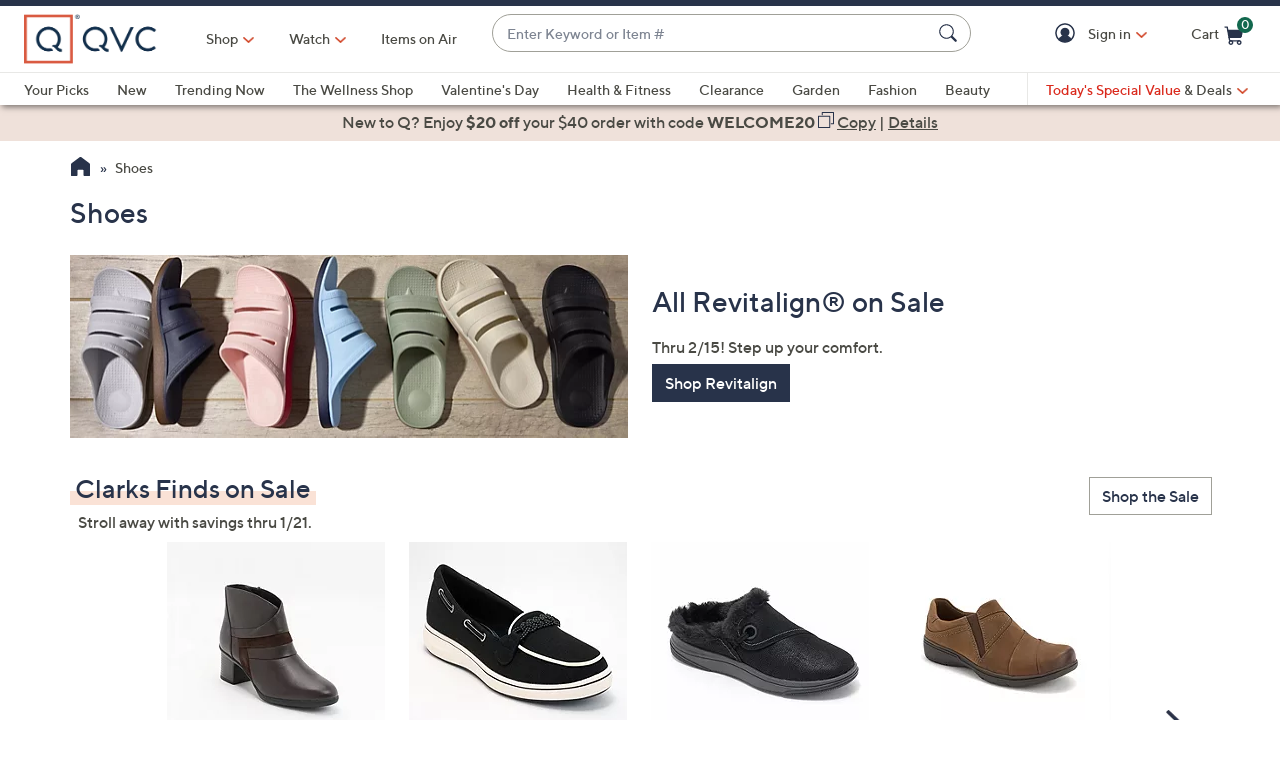

--- FILE ---
content_type: text/html;charset=utf-8
request_url: https://www.qvc.com/c/shoes/-/1doux/c.html?limit=96&ro=1douxZ1z12t7dZ1z13eg5Z3agbiZvbdrauZ3agbiZ1z12t7iZ3agbiZ1z12t7kZ1z139ejZ2czl1Z1z13euwZ3agbhZ1z13euvZ1y38bjl
body_size: 82350
content:
<!DOCTYPE HTML>
<html lang="en-us">
<head><meta charset="utf-8"/>
<meta http-equiv="X-UA-Compatible" content="IE=edge"/>


    <link rel="preconnect" href="//qvc.scene7.com"/>


    <link rel="preload" as="script" href="https://www.qvc.com/resources/0f3120dd40d8294cf13445e53bc540d80faca36bcaa41"/><link rel="preload" href="/etc.clientlibs/qvc-common/clientlibs/fonts/resources/tt-norms-medium.woff2" as="font" crossorigin="anonymous"/>

    <link rel="preload" href="/etc.clientlibs/qvc-common/clientlibs/fonts/resources/tt-norms-bold.woff2" as="font" crossorigin="anonymous"/>


	
	
	<title>Shop Shoes | Sandals, Boots, Sneakers, Slippers &amp; More - QVC.com</title>
	
	<link rel="canonical" href="https://www.qvc.com/c/shoes/-/1doux/c.html"/>
	
	<link rel="next" href="https://www.qvc.com/c/shoes/-/1doux/c.html?currentPage=2"/>
	<meta name="description" content="QVC has shoes for any occasion. Shop our huge selection of shoes, including boots, heels &amp; dress shoes for women."/>
	<meta http-equiv="content-language" content="en-us"/>
	
	
		<meta name="branch:deeplink:$ios_deeplink_path" content="location/productlist?contentURL=https://api.qvc.com/us/c/shoes/-/1doux/c.json"/>
		<meta name="branch:deeplink:$android_deeplink_path" content="location/productlist?contentURL=https://api.qvc.com/us/c/shoes/-/1doux/c.json"/>
	

	
	


<meta name="viewport" content="width=device-width, initial-scale=1, maximum-scale=5, user-scalable=yes"/>

<link rel="shortcut icon" type="image/png" href="//qvc.scene7.com/is/image/QVC/pic/favicon/rebrand/favicon.png?fmt=png-alpha"/>
<link rel="icon" type="image/png" href="//qvc.scene7.com/is/image/QVC/pic/favicon/rebrand/favicon.png?fmt=png-alpha"/>
<link rel="apple-touch-icon" sizes="144x144" href="//qvc.scene7.com/is/image/QVC/pic/favicon/rebrand/apple-touch-icon-144x144.png?fmt=png-alpha"/>


     
         
         
         
    
	<script type="text/javascript" src="https://www.qvc.com/resources/0f3120dd40d8294cf13445e53bc540d80faca36bcaa41"  ></script><script type="text/javascript" class="utagData">
	   var utag_data = {"page_type":"product-listing-category","page_id":"NAVIGATION: SHOES META","shopping_category":"NAVLIST","category_id":"NAVS994","category_id_nocm":"S994","currentPage":"1","search_term":""};
	</script>



<script>
	var quidDomain = ".qvc.com";
	var gdprCheck=function(c){var a=document.cookie,b=a.indexOf(" OPTOUTMULTI=");-1===b&&(b=a.indexOf("OPTOUTMULTI="));if(-1===b)return!1;b=a.indexOf("=",b)+1;var d=a.indexOf(";",b);-1==d&&(d=a.length);v=decodeURIComponent(a.substring(b,d));c=(new RegExp(c+":([^|]*)")).exec(v);return null!==c&&"1"===c[1]?!0:!1};
	!function(a){"object"==typeof exports&&"undefined"!=typeof module?module.exports=a():"function"==typeof define&&define.amd?define([],a):("undefined"!=typeof window?window:"undefined"!=typeof global?global:"undefined"!=typeof self?self:this).uuidv4=a()}(function(){return function(){return function k(c,f,e){function l(g,m){if(!f[g]){if(!c[g]){var h="function"==typeof require&&require;if(!m&&h)return h(g,!0);if(d)return d(g,!0);h=Error("Cannot find module '"+g+"'");throw h.code="MODULE_NOT_FOUND",h;
}h=f[g]={exports:{}};c[g][0].call(h.exports,function(d){return l(c[g][1][d]||d)},h,h.exports,k,c,f,e)}return f[g].exports}for(var d="function"==typeof require&&require,m=0;m<e.length;m++)l(e[m]);return l}}()({1:[function(a,c,f){var e=[];for(a=0;256>a;++a)e[a]=(a+256).toString(16).substr(1);c.exports=function(a,c){var d=c||0;return[e[a[d++]],e[a[d++]],e[a[d++]],e[a[d++]],"-",e[a[d++]],e[a[d++]],"-",e[a[d++]],e[a[d++]],"-",e[a[d++]],e[a[d++]],"-",e[a[d++]],e[a[d++]],e[a[d++]],e[a[d++]],e[a[d++]],e[a[d++]]].join("")}},
{}],2:[function(a,c,f){var e="undefined"!=typeof crypto&&crypto.getRandomValues&&crypto.getRandomValues.bind(crypto)||"undefined"!=typeof msCrypto&&"function"==typeof window.msCrypto.getRandomValues&&msCrypto.getRandomValues.bind(msCrypto);if(e){var k=new Uint8Array(16);c.exports=function(){return e(k),k}}else{var l=Array(16);c.exports=function(){for(var a,c=0;16>c;c++)0==(3&c)&&(a=4294967296*Math.random()),l[c]=a>>>((3&c)<<3)&255;return l}}},{}],3:[function(a,c,f){var e=a("./lib/rng"),k=a("./lib/bytesToUuid");
c.exports=function(a,c,f){f=c&&f||0;"string"==typeof a&&(c="binary"===a?Array(16):null,a=null);var d=(a=a||{}).random||(a.rng||e)();if(d[6]=15&d[6]|64,d[8]=63&d[8]|128,c)for(a=0;16>a;++a)c[f+a]=d[a];return c||k(d)}},{"./lib/bytesToUuid":1,"./lib/rng":2}]},{},[3])(3)});

var quid={name:"quid",canStore:"object"===typeof localStorage&&null!==localStorage,get:function(){document.cookie.match(/quid=/g)&&1<document.cookie.match(/quid=/g).length&&(quid.remove(quid.name),quid.remove(quid.name,"."+document.domain));var a=quid.getCookie(quid.name);"community.qvc.com"===document.domain&&quid.canStore&&localStorage.removeItem(quid.name);if(quid.canStore){var b=localStorage.getItem(quid.name);b!==a&&null!==b?(a=b,quid.set(quid.name,a)):null===b&&localStorage.setItem(quid.name,
a)}null===a&&(a=uuidv4(),quid.set(quid.name,a));return a},getCookie:function(a){var b=" "+document.cookie,c=" "+a+"=";a=b.indexOf(c);-1===a?b=null:(a+=c.length,c=b.indexOf(";",a),-1===c&&(c=b.length),b=decodeURIComponent(b.substring(a,c)));return b},remove:function(a,b){document.cookie=a+"=; expires=Thu, 01 Jan 1970 00:00:00 UTC; path=/; "+("string"===typeof b?" domain="+b:"")},set:function(a,b){b=b.replace("d_quid=","");var c=new Date;c.setDate(c.getDate()+1825);var d="string"===typeof quidDomain?
quidDomain:document.domain;document.cookie=a+"="+encodeURIComponent(b)+"; expires="+c.toUTCString()+"; domain="+d+"; path=/; samesite=lax; secure=true";quid.canStore&&localStorage.setItem(a,b)}};quid.get();
</script>

<script>
	try{window.performance.setResourceTimingBufferSize(400)}catch(e){}try{var _bttErrorListener=_bttErrorListener||function(b,c){var d=[],e=[];b.addEventListener&&b.addEventListener("error",function(a){"undefined"==typeof _bttErr?d.push(a):_bttErr.capture(a.message,a.filename,a.lineno,a.colno,a.error)});c.addEventListener&&c.addEventListener("securitypolicyviolation",function(a){"undefined"==typeof _bttErr?e.push([a.blockedURI,a.lineNumber,+new Date,a.sourceFile,a.disposition]):_bttErr.captSec(a.blockedURI,a.lineNumber,+new Date,a.sourceFile,a.disposition)});return{get:function(a){return"a"==a?d:e}}}(window,document)}catch(b){_bttErrorListener=void 0};
</script>









<script type="text/javascript">
    let qVars = {"feature":{"npoFlow":true,"seeSimilarButtonEnabled":true,"orderReviewQuantitySelect":true,"easyPayToggleFeature":true,"disablePaymentOffers":false,"localizedPromoCodeMessaging":false,"enableCIAMAuthentication":false,"buttonBarEnabled":true,"custPreferenceForEZPay":false,"paymentBillingOptionCombination":false,"disableCVV":true,"hasQvcUuid":true,"applePayActive":false,"usPrivacyConsent":false,"enableEquickscreenPhaseTwo":false,"twoStepSignInOverlayFlag":false,"savedItemsOffCanvasEnabled":true,"shouldShowUpsellOnCartPage":true,"forgotPinShowEmailField":false,"paymentShowUpdateLink":true,"adobeAnalyticsSPEnabled":true,"keepAbandonedItems":false,"enableConstructorTypeahead":true,"easyPayOptionFeature":false,"paypal":true,"enableBackgroundPatch":true,"applePayCheckout":false,"downtimeCommunication":true,"enableAddressStandardization":false,"combinedPaymentBillingOptions":false,"enableRecentSearch":true,"showLoadMoreSavedItems":false,"cartMergeOutsideCheckout":true,"noPayMethodShowOptions":true,"productImgAspect":"88.9","addToCartOffCanvasSidebarPdpCarousels":false,"enableEDD":false,"showOptimizeCartHeader":true,"qCardSavingsEnabled":true,"addToCartOffCanvasSidebarCart":true,"addToCartOffCanvasSidebarIroa":true,"displayPaymentOffers":true,"addToCartOffCanvasSidebarPdp":false,"googlePayActive":false,"speedbuyOverlay":true,"showZipSecurityAns":true,"isCiamLogin":false,"addToCartOffCanvasSidebarShopLive":false,"enableUpdatedCommunicationPrefs":false,"bvConversations":true,"constructorFullyLive":true,"removeNewCustToken":true,"pdpTitleInPriceBlock":true,"addressThree":false,"noPwdCheckoutFlow":false,"nameAndDateOnIroa":true,"enableShowHidePwdButton":true,"sizeGuide":true,"showStreetName":false,"newsletterReOptInActiveOrderConfirmation":false,"isCiamFullReg":false,"orderStatusDisplaySubFilter":true,"googlePayMockUSAddresses":"{}","buyAgainCarousel":false,"callInitiateCart":false,"nicknameService":true,"enableConstructorSearch":true,"showTilaOverlay":true,"redirPaySelPage":true,"newsletterReOptInActive":true,"verifiedPurchaser":true,"omsPromotionsActive":true,"getSavedItemsAndStore":false,"userAttributes":true,"plpEZInstallment":true,"displayCustomBadgesInPLP":true,"writeReviewMessage":false,"googlePayCheckout":false,"seeSimilarButtonWishlistEnabled":true,"paymentConflictAutoOverride":true,"pagination":false,"removeNewCustSignInFromExistingCustCheckout":true,"plccHsnZulily":false,"narvarReturns":false,"easypayEnableApplePay":false,"enableCollectionPersonalization":false,"updateOrderReviewHeaders":true,"enableCartSidebar":true,"usePaymentData":true,"enableBrowsePersonalization":false,"openOrdersEnabled":true,"keywordSearch":true,"disableExpiredPayMethod":true,"enableOmsReservation":true},"format":{"sizeDefaultCommerce":"000","imageUrlPrefixGlobal":"//qvc.scene7.com/is/image/QVC/","colorDefaultAjax":"000","countryCode":"us","expDate":"MM/yy","addressFormat":"<p class=\"alertDisplayText\">{1}</p> {2} <p>{3}, {4}</p> <p class=\"postalCode\">{5}</p>","swatchImageSuffix":"$pdpswatch$","protocol":"https","expirationDateRegEx":"(?:0[1-9]|1[0-2])\\ / \\d{2}","updateFilterSortAndSearchHeader":true,"xAppCode":"QVC","zipFormat":"00000-0000","sizeDefaultAjax":"000","dob":"m0/d0/y000","host":"www.qvc.com","time":"h:MM TT","mPdpThumb":"$aempdthumb75px$","phone":"(000) 000-0000","apiHostName":"api.qvc.com","seoHomeTitle":"- QVC.com","expDateField":"00 / 00","currency":"${0}.{1}","zipFormatCA":"S0S 0S0","colorDefaultCommerce":"000","productNumber":"^(([a-zA-Z]\\d{2,6})|(([eE][nN])\\d{2,5}))$","currencyCode":"USD","writeReviewDaysCount":"7","xAppVer":"1.0","tsvPriceCodesForBadge":["TSV","TSA","TES","TEA","TPS","TPA"],"orderNumber":"\\d{1,10}","postalCode":"00000-0000"},"thirdparty":{"googlePayApiVersion":"2","appleMerchantId":"merchant.com.qvc.apple.pay","googlePayEnvironment":"PRODUCTION","productList":"/api/sales/presentation/v3/us/products/list/{0}","applePayPaymentTiming":"deferred","googlePayVersion":"2","applePayLabel":"QVC Inc.","googlePayTotalPriceLabel":"Order Total","criteoPlacementsUrl":"/api/thirdparty/data/","googlePayApiVersionMinor":"0","googleMerchantId":"BCR2DN7TRCR4N3SS","applePayPaymentDescription":"Deferred payment","applePayShippingType":"shipping","applePayManagementURL":"https://78a38ccaf05bf3.lhr.life/update-payment","nextGenClientLib":"https://cdn.prod.ngd.qrg.tech/web-bundles/nextgen.js","canvasShippingAddressKey":"CW59-CG95-YF88-XP28","applePayPaymentType":"final"},"globalAjax":{"constructorCreateUrl":"/api/search/hierarchy/v1/us/group/createCioUrls?url={0}","logoff":"/bin/qvc/logoff","emailAddress":"/api/sales/presentation/v1/us/users/{0}/email-address","customerPreference":"/api/sales/presentation/v1/us/users/{0}/preferences/billing","customerIdentity":"/api/sales/presentation/v1/us/users/identity/status","authHandler":"/checkout/j_security_check","videoSearch":"/api/sales/broadcasting/v1/us/videos/media-id/{0}","userAttributes":"/api/sales/presentation/v1/us/users/{0}/attributes","getSavedItems":"/api/sales/presentation/v1/us/carts/{0}/collections/saved-items","emailOptIn":"/api/sales/marketing/v1/us/qvc/internal/capture-preferences/email","orderStatus":"/api/sales/presentation/v1/us/users/{0}/orders","privacyConsent":"/api/sales/presentation/v1/us/users/preferences/privacy-consent","emailSignup":"/api/sales/presentation/v1/us/email/signup","getSavedItemsSize":"20"},"badges":{"tsvCodes":["TSV","TSA"],"lpsCodes":["LPS"],"pctOffPriceCodes":["CS","CP","CPQ","CPL","CPS","CSJ","LTS","SPB","SPJ","SPR","SPT","CP1","CP2","CP3","EVL","LC","SFP","LPS"],"salePriceCodes":["SPT","SFP","SPJ","SPR","CP1","CP2","CP3","CS","LTS","CPQ","CP","LC","CPD","CPS","OCP","SMD","SPC","FMD","CSC","CSJ","EVL","FP"],"tsvPostsaleCodes":["TES","TEA"],"freeShippingActive":false,"todaysBonusBuyCodes":["TBB","TBA"],"tsvPresaleCodes":["TPS","TPA"],"anniversaryPriceCodes":[],"saleSpotLightCodes":["SPT"],"bigDealCodes":["BIG","BIA"],"spbCodes":["SPB"]},"overlay":{"qsfOfferFixed":"/info/popups/checkout/qsf-offer-fixed.content-main.html","openCvvOverlay":true,"editPaymentMethod":"/info/popups/pay/edit-payment-method.{0}.html","paymentConflict":"/info/popups/checkout/payment-conflict.{0}.html","myAccountUnsubscribeAll":"/info/popups/myaccount/unsubscribe-all-overlay.html","confirmationOverlayPath":"/info/popups/myaccount/confirmation-overlay.html","partial":"/info/popups/checkout/partial-allocation.{0}.html","editShipAddress":"/info/popups/checkout/edit-shipping-address.html","qsfOfferStandIn":"/info/popups/checkout/qsf-offer-standin.content-main.html","ad":"/info/popups/checkout/auto-delivery.{0}.html","ao":"/info/popups/checkout/advanced-order-confirmation.html","nickname":"/info/popups/myaccount/create-nickname-overlay.html","error":"/info/popups/checkout/generic-error.html","qsfOfferVariable":"/info/popups/checkout/qsf-offer-variable.content-main.html","waitlist":"/info/popups/checkout/waitlist-confirmation.body.html","unableToShip":"/info/popups/checkout/unable-to-ship-overlay.{0}.html","myAccountLogin":"/info/popups/myaccount/login-overlay.html","speedbuyError":"/info/popups/checkout/speedbuy-error.html","openAoOverlay":false,"tilaDisclosure":"/info/popups/checkout/tila-disclosure-overlay.content-main.html","editMyShipAddress":"/info/popups/myaccount/edit-shipping-address-overlay.html","protectionPlans":"/info/popups/checkout/protection-plans.body.html"},"cartUrl":{"speedbuy":"/checkout/login.speedbuy.html","paymentBillingOptions":"/checkout/{0}/payment-billing-options.html","eQuickscreenPath":"/bin/qvc/applyForQCard","persTemplatePath":"/checkout/pers-template.{0}.html?sku={1}&index={2}","cart":"/checkout/cart.html","productEditSpeedBuy":"/product.edit.speedbuy.{0}.html","orderReview":"/checkout/{0}/order-review.html","productEditAddToCart":"/product.edit.{0}.html","orderConfirm":"/checkout/{0}/order-confirmation.html","paymentOptions":"/checkout/{0}/payment-options.html"},"signIn":{"accountLockedGeneric":"/myaccount/account-locked.{0}.html","twoStepSignInOverlayPath":"/info/popups/myaccount/login-overlay.twostep.html","dqNotificationGeneric":"/myaccount/dq-notification.html","dqNotification":"/checkout/dq-notification.html","accountLocked":"/checkout/account-locked.{0}.html","passwordMinLength":"8","myAccountCreateAccount":"/myaccount/create-account.html","forgotPassword":"/myaccount/password/forgot.html","forgotPasswordMyAccount":"/myaccount/password/forgot.ma.html","createCart":"/api/sales/presentation/v1/us/carts","accountLockedOTT":"/ott/account-locked.{0}.html","createPassword":"/info/popups/myaccount/create-password-overlay.html"}};
    qVars.page = "meta";
    qVars.pageType = "product\u002Dlisting\u002Dcategory";
    qVars.locale = "en_us";
    qVars.clientLibs = "";
    qVars.clickEvent = 'ontouchend' in document ? 'touchend' : 'click';
    qVars.optOut = false;
    qVars.editDisabled = true;
    qVars.cookie = {
        expirationDefault: 1825,
        nicknameCookie: "bvqann",
        recentItemsCookie: "",
        recentItemsCookieMaxLen: 0,
        recentItemsSep: "",
        cartQtyExp: 43200,
        inventoryReservationExpiration: 60,
        userEmailExp: 365
    };
    let i18nMap = {"Sorry. At this time there are no additional values being returned. Please select another attribute to refine your search.":"Sorry. At this time there are no additional values being returned. Please select another attribute to refine your search.","Done":"Done","Cancel":"Cancel","Clear All":"Clear All","Close":"Close","More":"More","See More":"See More","Less":"Less","See Less":"See Less","Read_More":"Read More","Read_Less":"Read Less","Show_More":"Show More","Show_Less":"Show Less","of 5 Stars":" of 5 Stars","Error":"Error","You have selected {0} filters. Please clear old filters to add more.":"You have selected {0} filters. Please clear old filters to add more.","selected":"selected","item":"item","items":"items","More Options Available":"More Options Available","More Colors Available":"More Colors Available","S&H":"S&H","prodBadgeLowstock":"prodBadgeLowstock","prodBadgeMens":"prodBadgeMens","prodBadgeSoldout":"Sold Out","prodBadgeWaitlist":"Waitlist","prodBadgeWsv":"Weekly Special Value","prodBadgeTp":"prodBadgeTp","webonly":"webonly","prodBadgeTsv":"Today's Special Value","prodBadgeTsvprev":"Today's Special Value Preview","prodBadgeBig":"Big Deal","prodBadgeTsvpresale":"Today's Special Value Presale","prodBadgeTsvpostsale":"Today's Special Value Post Sale","prodBadgeFreeshipping":"prodBadgeFreeshipping","prodBadgeIncludedship":"prodBadgeIncludedship","prodBadgeOto":"prodBadgeOto","prodBadgeTsvPreLaunch":"prodBadgeTsvPreLaunch","prodBadgeLps":"Lowest Price of the Season","prodBadgeSpb":"Black Friday Sale Price","prodBadgeSpt":"Sale Price","prodBadgeTbb":"Bonus Buy","Your Selections":"Your Selections","Clear All Filters":"Clear All Filters","Page {0} of {1}":"Page {0} of {1}","{0} - {1} of {2}":"{0} - {1} of {2}","Sort":"Sort","Most Relevant":"Most Relevant","Sort By":"Sort By","Search Results for \"{0}\"":"Search Results for \"{0}\"","{0} Search Results":"{0} Search Results","{0} Search Results for \"{1}\"":"{0} Search Results for \"{1}\"","We couldn't find a match for \"{0}\". Try these instead.":"We couldn't find a match for \"{0}\". Try these instead.","After That":"After That","Zero results for '{0}'. Please try another search term.":"Zero results for '{0}'. Please try another search term.","Energy Class":"Energy Class","Product Data Sheet":"Product Data Sheet","(PDF, Opens in a new tab)":"(PDF, Opens in a new tab)","No suggestions available":"No suggestions available","{0} suggestion available":"{0} suggestion available","{0} suggestions available":"{0} suggestions available"},
    i18nMapMsg = {},
    qMsgStorage = {
        success: {
            general: {
                serviceSuccess: "Your request was submitted successfully."
            },
            easypayPreference: {
                successMsg: "You have successfully updated your preference."
            }
        },
        err: {
            general: {
                callCallcenter: "We are sorry, please call to our call center.",
                formError: "Please review the error(s) below.",
                genericServiceError: "Hmm, something went wrong. Please try again later.",
                invalidCharForm: "The form includes forbidden character. Please remove it and try again.",
                noRadioSelection: "Please make a selection below.",
                paymentDecline: "Hmm, something went wrong. Please try again or use a different checkout option.",
                profanityError: "We\x27re sorry, but you\x27re going to have to say that more nicely.",
                serviceError: "Hmm, something went wrong. Try again, or contact Customer Service at 888\u002D345\u002D5788.",
                serviceErrorAlt: "Oops, something went wrong! Please try again, or contact our Customer Care team on 888\u002D345\u002D5788.",
                genericExpessServiceError: "Hmm, something went wrong. Please try again or use a different checkout option."
            },
            addToCart: {
                cartCantBeUpdated: "We\x27re sorry. This item can\x27t be updated at this time.",
                cartItemLimitExceeded: "{0} ({1}) has a limited purchase quantity of {2}.",
                cartMerged: "You have additional items in your cart from a previous visit.",
                dollarLimitExceeded: "We are only able to process orders that total less than $25000. Please complete your current order and place a separate order for any additional items, or contact our Customer Service Department at 888\u002D345\u002D5788.",
                itemNoLongerAvailable: "Just missed it! This item is Sold Out",
                lineItemLimitExceeded: "The shopping cart is limited to only 9 items. Please complete your current order and place a separate order for any additional items.",
                orderLimitProductInCart: "Sorry we cannot proceed checkout process because an order limit item you already purchased is in the cart.",
                duplicateProduct: "You have the same item in your cart. To place an order or change quantity, please use the cart.",
                persTemplateConfirm: "This field is required in order to continue.",
                sameSkuInCart: "Sorry. Products with the same item number, color and size cannot be added to the shopping cart.",
                updatedCart: "Your cart has been updated to reflect current item availability.",
                cartItemLimitAdded: "We\x27re sorry. We can\x27t add any more of this item to the cart."
            }
        },
        info: {
            privacy: {
                honoringOptOut: "We are honoring your opt\u002Dout of Sell and Share. If you are not signed in, please sign in or create an account if you wish to save your preference for future visits."
            }
        }
    };
</script>









    
<link rel="stylesheet" href="/etc.clientlibs/qvc-common/clientlibs/head.min.42d7401b1b0b9c09b48eaa6d01d21738.css" type="text/css">




    
<link rel="stylesheet" href="/etc.clientlibs/qvc-common/clientlibs/body.min.eff42c3208cdac01ab6fd42b98b3e13b.css" type="text/css">




    
<link rel="stylesheet" href="/etc.clientlibs/qvc-global-commerce/clientlibs/components.min.70181068929b516d32fbabac83908f70.css" type="text/css">





    
<link rel="stylesheet" href="/etc.clientlibs/qvc-common/clientlibs/local/us.min.5d9837b412fbecd7f35de099b5271dcb.css" type="text/css">






    
<script src="/etc.clientlibs/qvc-common/clientlibs/head.min.a785499e56b6689c00b4313efb067820.js"></script>




	<script>window.adobeDataLayer = window.adobeDataLayer || [];</script>
	<script src="https://assets.adobedtm.com/79d1461f1c71/ae670640d4df/launch-f971ccb45a97.min.js" async></script>
	
    
<script src="/etc.clientlibs/qvc-common/clientlibs/adobeanalytics.min.88e923c9ebc2c6bf43ab1b80ffbe7691.js"></script>





<style>
	@media (max-width: 799px) {
		body section + section:before {
			background-image: url(//qvc.scene7.com/is/image/QVC/pic/fa/ShoeMeta_20200414_MobileDivider.jpg?qlt=95,1);
		}
	}
</style>
<meta name="format-detection" content="telephone=no"/>
<meta property="fb:app_id" content="105047196722"/>
<meta property="fb:page_id" content="23797290954"/></head>

<body class=" us">

<div id="pageMasthead" data-sticky-masthead="true" role="banner" tabindex="-1">
	<style class="mhStickyStyle">
		:root {
			--mh-stick: 35px;
		}
	</style>
	
	<style>
		@container iconBarNavWr (min-width:0px) {
			html.mh-mobile-display .iconBarNavWr .primaryNav .menuIconCell, html.mh-mobile-display .iconBarNavWr .secondNav .menuIconCell {
				padding-left: 1.5cqw;
				padding-right: 1.5cqw;
			}
		}
	</style>
	<section class="qModule" data-module-type="MH">
		
		<div data-component-type="MASTHEAD_SKIP_NAVIGATION" class="qComponent">
<nav role="navigation" aria-label="Skip to Content">
    
    
        <a class="sr-only sr-only-focusable  " href="#pageContent">Skip to Main Content</a>
    
</nav></div>
		
		<div data-component-type="MASTHEAD_TOP_DRAWER" class="qComponent">

<div class="container mastheadTopDrawer">
	
		
	
</div>
</div>
		<div class="stickyMH">
			<div data-component-type="MASTHEAD_MENU" class="qComponent">

	

	

	

	
		
	

	

	

	

<div class="container mastheadMenuBar bg-white moveShop">
	<div class="row">
		<div class="col-tn-12 iconBarNavWr">
			<div class="row menuIconBar iconBarNav primaryNav" data-msg-label="Primary">
				<div class="menuIconCell menuHamburger">
					<a id="mobileMenu" href="#" data-cs-override-id="Masthead_Button_Menu_Mobile" aria-label="Menu" data-msg-menu="Menu" data-msg-closemenu="Close Menu" role="button" tabindex="0">
						<div class="col-tn-12 menuNavIcon">
							
	<svg class="menuHambugerIcon" role="graphics-symbol" aria-hidden="true" width="24" height="24" viewBox="0 0 24 24" fill="none" xmlns="https://www.w3.org/2000/svg">
		
		<g clip-path="url(#clip0_5607_721)">
			<path d="M20.25 11.25C20.6642 11.25 21 11.5858 21 12C21 12.4142 20.6642 12.75 20.25 12.75H3.75C3.33579 12.75 3 12.4142 3 12C3 11.5858 3.33579 11.25 3.75 11.25H20.25Z" fill="#28334A"/>
			<path d="M20.25 5.25C20.6642 5.25 21 5.58579 21 6C21 6.41421 20.6642 6.75 20.25 6.75H3.75C3.33579 6.75 3 6.41421 3 6C3 5.58579 3.33579 5.25 3.75 5.25H20.25Z" fill="#28334A"/>
			<path d="M20.25 17.25C20.6642 17.25 21 17.5858 21 18C21 18.4142 20.6642 18.75 20.25 18.75H3.75C3.33579 18.75 3 18.4142 3 18C3 17.5858 3.33579 17.25 3.75 17.25H20.25Z" fill="#28334A"/>
		</g>
		<defs><clipPath id="clip0_5607_721"><rect width="24" height="24" fill="white"/></clipPath></defs>
	</svg>

							
	<svg class="menuCrossIcon" role="graphics-symbol" aria-hidden="true" width="16" height="16" viewBox="0 0 16 16" fill="none" xmlns="https://www.w3.org/2000/svg">
		
		<path fill-rule="evenodd" clip-rule="evenodd" d="M0.309037 13.9211C0.0747221 14.1554 0.0747222 14.5353 0.309037 14.7696L1.22828 15.6889C1.46259 15.9232 1.84249 15.9232 2.0768 15.6889L7.99882 9.76683L13.923 15.691C14.1573 15.9254 14.5372 15.9254 14.7716 15.691L15.6908 14.7718C15.9251 14.5375 15.9251 14.1576 15.6908 13.9233L9.76659 7.99907L15.6886 2.07705C15.9229 1.84273 15.9229 1.46283 15.6886 1.22852L14.7694 0.309281C14.5351 0.0749663 14.1552 0.0749662 13.9208 0.309281L7.99882 6.2313L2.07899 0.311465C1.84467 0.0771501 1.46477 0.0771501 1.23046 0.311465L0.311221 1.2307C0.0769066 1.46502 0.0769065 1.84492 0.311221 2.07923L6.23106 7.99907L0.309037 13.9211Z" fill="#28334A"/>
	</svg>

						</div>
						<div class="col-tn-12 mhIconText">
							<p>Menu</p>
						</div>
					</a>
				</div>
				
				<div class="menuIconCell menuIconTwo">
					
					<button type="button" class="qBtnLink mhWatchBtn" aria-expanded="false" aria-label="Watch">
						<div class="col-tn-12 mhIconImg">
							
	
		
		
		
		
		
		
		
		
		
	<svg role="img" aria-hidden="false" width="24" height="24" viewBox="0 0 24 24" fill="none" xmlns="https://www.w3.org/2000/svg">
		<title>Watch</title>
		<path d="M12 3C10.22 3 8.47991 3.52784 6.99987 4.51677C5.51983 5.50571 4.36628 6.91131 3.68509 8.55585C3.0039 10.2004 2.82567 12.01 3.17294 13.7558C3.5202 15.5016 4.37737 17.1053 5.63604 18.364C6.89472 19.6226 8.49836 20.4798 10.2442 20.8271C11.99 21.1743 13.7996 20.9961 15.4442 20.3149C17.0887 19.6337 18.4943 18.4802 19.4832 17.0001C20.4722 15.5201 21 13.78 21 12C21 9.61305 20.0518 7.32387 18.364 5.63604C16.6761 3.94821 14.387 3 12 3ZM10.125 15.75V8.25L16.125 12L10.125 15.75Z" fill="#28334A"/>
		<path d="M12 2.25C10.0716 2.25 8.18657 2.82183 6.58319 3.89317C4.97982 4.96452 3.73013 6.48726 2.99218 8.26884C2.25422 10.0504 2.06114 12.0108 2.43735 13.9021C2.81355 15.7934 3.74215 17.5307 5.10571 18.8943C6.46928 20.2579 8.20656 21.1865 10.0979 21.5627C11.9892 21.9389 13.9496 21.7458 15.7312 21.0078C17.5127 20.2699 19.0355 19.0202 20.1068 17.4168C21.1782 15.8134 21.75 13.9284 21.75 12C21.7473 9.41498 20.7192 6.93661 18.8913 5.10872C17.0634 3.28084 14.585 2.25273 12 2.25Z" fill="#28334A"/>
		<path d="M12 20.25C10.3683 20.25 8.77326 19.7661 7.41655 18.8596C6.05984 17.9531 5.00242 16.6646 4.378 15.1571C3.75358 13.6496 3.5902 11.9908 3.90853 10.3905C4.22685 8.79016 5.01259 7.32015 6.16637 6.16637C7.32016 5.01259 8.79017 4.22685 10.3905 3.90852C11.9909 3.59019 13.6497 3.75357 15.1571 4.37799C16.6646 5.00242 17.9531 6.05984 18.8596 7.41655C19.7662 8.77325 20.25 10.3683 20.25 12C20.2475 14.1873 19.3775 16.2843 17.8309 17.8309C16.2843 19.3775 14.1873 20.2475 12 20.25Z" fill="#28334A"/>
		<path d="M16.5225 11.3644L10.5225 7.61438C10.409 7.54344 10.2786 7.50416 10.1448 7.50063C10.011 7.4971 9.87868 7.52945 9.76159 7.5943C9.64451 7.65916 9.54691 7.75416 9.47893 7.86946C9.41096 7.98476 9.37507 8.11615 9.375 8.25V15.75C9.37507 15.8838 9.41096 16.0152 9.47893 16.1305C9.54691 16.2458 9.64451 16.3408 9.76159 16.4057C9.87868 16.4706 10.011 16.5029 10.1448 16.4994C10.2786 16.4958 10.409 16.4566 10.5225 16.3856L16.5225 12.6356C16.6302 12.5682 16.719 12.4745 16.7806 12.3633C16.8421 12.2521 16.8744 12.1271 16.8744 12C16.8744 11.8729 16.8421 11.7479 16.7806 11.6367C16.719 11.5255 16.6302 11.4318 16.5225 11.3644Z" fill="white"/>
		<path d="M10.875 14.3972V9.60281L14.7103 12L10.875 14.3972Z" fill="white"/>
	</svg>

		
		
		
		
	

						</div>
						<div class="col-tn-12 mhIconText">
							<p>Watch</p>
						</div>
					</button>
				</div>
				
				<div class="menuIconCell menuLogo">
					<a href="https://www.qvc.com">
						<picture>
							<source srcset="https://qvc.scene7.com/is/image/QVC/qvc-logo-rebrand?fmt=png-alpha" media="(max-width: 1199px)"/>
							<source srcset="https://qvc.scene7.com/is/image/QVC/pic/ap/QVC_Logo_Full.png?fmt=png-alpha" media="(min-width: 1200px)"/>
							<img src="https://qvc.scene7.com/is/image/QVC/qvc-logo-rebrand?fmt=png-alpha" alt="QVC home" width="120" height="130"/>
						</picture>
					</a>
				</div>
				
				<div class="menuIconCell shopByCat" data-component-type="MASTHEAD_LINKS">
					

<a id="shopByCategory" data-cs-override-id="Masthead_Button_ShopByCat_Desktop" class="shopByCategoryButton" href="#" onclick="return false" aria-label="Shop" role="button" aria-expanded="false" aria-haspopup="true">Shop</a>
<div class="shopByDropDown" role="group" data-sitemap-meta="true">
	
		
		
		
			<h4>Featured</h4>
			<ul role="menu" aria-label="Featured">
		
		<li role="none">
			<a role="menuitem" href="https://www.qvc.com/collections/featured-wellness.html" data-second-link="https://www.qvc.com/collections/featured-wellness.html"><span>The Wellness Shop</span></a>
			
		</li>
		
	
		
		
		
		<li role="none">
			<a role="menuitem" href="https://www.qvc.com/c/valentines-day/-/1z139xz/c.html" data-second-link="https://www.qvc.com/c/valentines-day/-/1z139xz/c.html"><span>Valentine&#39;s Day</span></a>
			
		</li>
		
	
		
		
		
		<li role="none" class="flyoutMenuLink" data-flyout-menu="flyout-menu-2">
			<a role="menuitem" href="https://www.qvc.com/c/health-and-fitness/-/17ho0/c.html" data-second-link="https://www.qvc.com/c/health-and-fitness/-/17ho0/c.html"><span>Health &amp; Fitness</span></a>
			<button class="qBtnLink flyoutMenuArrow" aria-expanded="false" aria-controls="flyout-menu-2" aria-label="Health &amp; Fitness Menu"></button>
		</li>
		
	
		
		
		
		<li role="none" class="flyoutMenuLink" data-flyout-menu="flyout-menu-3">
			<a role="menuitem" href="https://www.qvc.com/collections/featured-age-of-possibility.html" data-second-link="https://www.qvc.com/collections/featured-age-of-possibility.html"><span>The Age of Possibility</span></a>
			<button class="qBtnLink flyoutMenuArrow" aria-expanded="false" aria-controls="flyout-menu-3" aria-label="The Age of Possibility Menu"></button>
		</li>
		
	
		
		
		
		<li role="none">
			<a role="menuitem" href="https://www.qvc.com/collections/featured-only-at-qvc.html" data-second-link="https://www.qvc.com/collections/featured-only-at-qvc.html"><span>Only at QVC</span></a>
			
		</li>
		
	
		
		</ul>
		
			<h4>Categories</h4>
			<ul role="menu" aria-label="Categories">
		
		<li role="none" class="flyoutMenuLink" data-flyout-menu="flyout-menu-5">
			<a role="menuitem" href="https://www.qvc.com/collections/deals-clearance.html" data-second-link="https://www.qvc.com/collections/deals-clearance.html"><span>Clearance</span></a>
			<button class="qBtnLink flyoutMenuArrow" aria-expanded="false" aria-controls="flyout-menu-5" aria-label="Clearance Menu"></button>
		</li>
		
	
		
		
		
		<li role="none" class="flyoutMenuLink" data-flyout-menu="flyout-menu-6">
			<a role="menuitem" href="https://www.qvc.com/c/garden-and-outdoor-living/-/gq7tw6/c.html" data-second-link="https://www.qvc.com/c/garden-and-outdoor-living/-/gq7tw6/c.html"><span>Garden &amp; Outdoor Living</span></a>
			<button class="qBtnLink flyoutMenuArrow" aria-expanded="false" aria-controls="flyout-menu-6" aria-label="Garden &amp; Outdoor Living Menu"></button>
		</li>
		
	
		
		
		
		<li role="none" class="flyoutMenuLink" data-flyout-menu="flyout-menu-7">
			<a role="menuitem" href="https://www.qvc.com/c/fashion/-/lglt/c.html" data-second-link="https://www.qvc.com/c/fashion/-/lglt/c.html"><span>Fashion</span></a>
			<button class="qBtnLink flyoutMenuArrow" aria-expanded="false" aria-controls="flyout-menu-7" aria-label="Fashion Menu"></button>
		</li>
		
	
		
		
		
		<li role="none" class="flyoutMenuLink" data-flyout-menu="flyout-menu-8">
			<a role="menuitem" href="https://www.qvc.com/c/beauty/-/rhty/c.html" data-second-link="https://www.qvc.com/c/beauty/-/rhty/c.html"><span>Beauty</span></a>
			<button class="qBtnLink flyoutMenuArrow" aria-expanded="false" aria-controls="flyout-menu-8" aria-label="Beauty Menu"></button>
		</li>
		
	
		
		
		
		<li role="none" class="flyoutMenuLink" data-flyout-menu="flyout-menu-9">
			<a role="menuitem" href="https://www.qvc.com/c/jewelry/-/mflu/c.html" data-second-link="https://www.qvc.com/c/jewelry/-/mflu/c.html"><span>Jewelry</span></a>
			<button class="qBtnLink flyoutMenuArrow" aria-expanded="false" aria-controls="flyout-menu-9" aria-label="Jewelry Menu"></button>
		</li>
		
	
		
		
		
		<li role="none" class="flyoutMenuLink" data-flyout-menu="flyout-menu-10">
			<a role="menuitem" href="https://www.qvc.com/c/shoes/-/1doux/c.html" data-second-link="https://www.qvc.com/c/shoes/-/1doux/c.html"><span>Shoes</span></a>
			<button class="qBtnLink flyoutMenuArrow" aria-expanded="false" aria-controls="flyout-menu-10" aria-label="Shoes Menu"></button>
		</li>
		
	
		
		
		
		<li role="none" class="flyoutMenuLink" data-flyout-menu="flyout-menu-11">
			<a role="menuitem" href="https://www.qvc.com/c/handbags-and-luggage/-/uoq0/c.html" data-second-link="https://www.qvc.com/c/handbags-and-luggage/-/uoq0/c.html"><span>Handbags &amp; Luggage</span></a>
			<button class="qBtnLink flyoutMenuArrow" aria-expanded="false" aria-controls="flyout-menu-11" aria-label="Handbags &amp; Luggage Menu"></button>
		</li>
		
	
		
		
		
		<li role="none" class="flyoutMenuLink" data-flyout-menu="flyout-menu-12">
			<a role="menuitem" href="https://www.qvc.com/c/for-the-home/-/lglu/c.html" data-second-link="https://www.qvc.com/c/for-the-home/-/lglu/c.html"><span>For the Home</span></a>
			<button class="qBtnLink flyoutMenuArrow" aria-expanded="false" aria-controls="flyout-menu-12" aria-label="For the Home Menu"></button>
		</li>
		
	
		
		
		
		<li role="none" class="flyoutMenuLink" data-flyout-menu="flyout-menu-13">
			<a role="menuitem" href="https://www.qvc.com/c/electronics/-/lglw/c.html" data-second-link="https://www.qvc.com/c/electronics/-/lglw/c.html"><span>Electronics</span></a>
			<button class="qBtnLink flyoutMenuArrow" aria-expanded="false" aria-controls="flyout-menu-13" aria-label="Electronics Menu"></button>
		</li>
		
	
		
		
		
		<li role="none" class="flyoutMenuLink" data-flyout-menu="flyout-menu-14">
			<a role="menuitem" href="https://www.qvc.com/c/kitchen-and-food/-/lglv/c.html" data-second-link="https://www.qvc.com/c/kitchen-and-food/-/lglv/c.html"><span>Kitchen</span></a>
			<button class="qBtnLink flyoutMenuArrow" aria-expanded="false" aria-controls="flyout-menu-14" aria-label="Kitchen Menu"></button>
		</li>
		
	
		
		
		
		<li role="none" class="flyoutMenuLink" data-flyout-menu="flyout-menu-15">
			<a role="menuitem" href="https://www.qvc.com/c/kitchen-and-food/food/-/1ciq2/c.html" data-second-link="https://www.qvc.com/c/kitchen-and-food/food/-/1ciq2/c.html" target="_blank" rel="noopener"><span>Food &amp; Wine</span></a>
			<button class="qBtnLink flyoutMenuArrow" aria-expanded="false" aria-controls="flyout-menu-15" aria-label="Food &amp; Wine Menu"></button>
		</li>
		</ul>
	
</div>
<div class="shopByDDOpen" data-sitemap-flyout="true">
	
		
	
		
	
		<div class="flyoutSection" id="flyout-menu-2">
			<div class="mobFlyoutHeader">
				
				<div class="mobFlyoutCat">Health &amp; Fitness</div>
				<a tabindex="0" href="https://www.qvc.com/c/health-and-fitness/-/17ho0/c.html" data-second-link="https://www.qvc.com/c/health-and-fitness/-/17ho0/c.html">Browse Health &amp; Fitness</a>
			</div>
			
	<div class="dropdown">
		<div class="dropdownLinks flyOutLeft">
			<div class="list base-component parbase section"><div data-component-type="LIST" class="qComponent"><a tabindex="0" class="menuHeader">Exercise Equipment</a>
<ul aria-label="Exercise Equipment">
	
	<li>
		<a href="https://www.qvc.com/c/health-and-fitness/fitness-equipment/-/tksy/c.html" tabindex="0">
			All Exercise Equipment
		</a>
	</li>

	
	<li>
		<a href="https://www.qvc.com/c/health-and-fitness/fitness-equipment/elliptical-machines/-/tksy-1z13bwf/c.html" tabindex="0">
			Ellipticals
		</a>
	</li>

	
	<li>
		<a href="https://www.qvc.com/c/health-and-fitness/fitness-equipment/exercise-bikes/-/tksy-1z13bwg/c.html" tabindex="0">
			Exercise Bikes
		</a>
	</li>

	
	<li>
		<a href="https://www.qvc.com/c/health-and-fitness/fitness-equipment/fitness-trackers/-/1ha2a6t/c.html" data-second-link="https://www.qvc.com/c/health-and-fitness/fitness-equipment/fitness-trackers/-/1ha2a6t/c.html" tabindex="0">
			Fitness Trackers
		</a>
	</li>

	
	<li>
		<a href="https://www.qvc.com/c/health-and-fitness/fitness-equipment/home-gym/-/tksy-wm40xd/c.html" data-second-link="https://www.qvc.com/c/health-and-fitness/fitness-equipment/home-gym/-/tksy-wm40xd/c.html" tabindex="0">
			Home Gyms
		</a>
	</li>

	
	<li>
		<a href="https://www.qvc.com/c/health-and-fitness/fitness-equipment/pedal-exercisers/-/tksy-1z13bwc/c.html" data-second-link="https://www.qvc.com/c/health-and-fitness/fitness-equipment/pedal-exercisers/-/tksy-1z13bwc/c.html" tabindex="0">
			Pedal Exercisers
		</a>
	</li>

	
	<li>
		<a href="https://www.qvc.com/c/health-and-fitness/fitness-equipment/rowing-machines/-/tksy-1z13bwi/c.html" data-second-link="https://www.qvc.com/c/health-and-fitness/fitness-equipment/rowing-machines/-/tksy-1z13bwi/c.html" tabindex="0">
			Rowing Machines
		</a>
	</li>

	
	<li>
		<a href="https://www.qvc.com/c/health-and-fitness/fitness-equipment/steppers/-/tksy-1z13bwq/c.html" data-second-link="https://www.qvc.com/c/health-and-fitness/fitness-equipment/steppers/-/tksy-1z13bwq/c.html" tabindex="0">
			Steppers
		</a>
	</li>

	
	<li>
		<a href="https://www.qvc.com/c/health-and-fitness/fitness-equipment/treadmills/-/tksy-1z13bww/c.html" data-second-link="https://www.qvc.com/c/health-and-fitness/fitness-equipment/treadmills/-/tksy-1z13bww/c.html" tabindex="0">
			Treadmills
		</a>
	</li>
</ul></div></div>
<div class="list base-component parbase section"><div data-component-type="LIST" class="qComponent"><a tabindex="0" class="menuHeader">Personal Care</a>
<ul aria-label="Personal Care">
	
	<li>
		<a href="https://www.qvc.com/c/health-and-fitness/personal-care/-/tloy/c.html" data-second-link="https://www.qvc.com/c/health-and-fitness/personal-care/-/tloy/c.html" tabindex="0">
			All Personal Care
		</a>
	</li>

	
	<li>
		<a href="https://www.qvc.com/c/health-and-fitness/personal-care/blood-pressure-monitors/-/1c7joar/c.html" data-second-link="https://www.qvc.com/c/health-and-fitness/personal-care/blood-pressure-monitors/-/1c7joar/c.html" tabindex="0">
			Blood Pressure Monitors
		</a>
	</li>

	
	<li>
		<a href="https://www.qvc.com/c/health-and-fitness/personal-care/daily-living-aids/-/yc6qhf/c.html" data-second-link="https://www.qvc.com/c/health-and-fitness/personal-care/daily-living-aids/-/yc6qhf/c.html" tabindex="0">
			Daily Living Aids
		</a>
	</li>

	
	<li>
		<a href="https://www.qvc.com/c/health-and-fitness/personal-care/electric-toothbrushes/-/1cmn1/c.html" data-second-link="https://www.qvc.com/c/health-and-fitness/personal-care/electric-toothbrushes/-/1cmn1/c.html" tabindex="0">
			Dental Care
		</a>
	</li>

	
	<li>
		<a href="https://www.qvc.com/c/health-and-fitness/personal-care/pain-management/hot/cold-pads/-/93wxay-1jv2al1/c.html" data-second-link="https://www.qvc.com/c/health-and-fitness/personal-care/pain-management/hot/cold-pads/-/93wxay-1jv2al1/c.html" tabindex="0">
			Heating &amp; Cold Pads
		</a>
	</li>

	
	<li>
		<a href="https://www.qvc.com/c/health-and-fitness/personal-care/massagers/-/13dtvi8/c.html" data-second-link="https://www.qvc.com/c/health-and-fitness/personal-care/massagers/-/13dtvi8/c.html" tabindex="0">
			Massagers
		</a>
	</li>

	
	<li>
		<a href="https://www.qvc.com/c/health-and-fitness/personal-care/pain-management/-/93wxay/c.html" data-second-link="https://www.qvc.com/c/health-and-fitness/personal-care/pain-management/-/93wxay/c.html" tabindex="0">
			Pain Management
		</a>
	</li>

	
	<li>
		<a href="https://www.qvc.com/c/health-and-fitness/personal-care/relaxation-and-self-care/-/1u6ltlr/c.html" data-second-link="https://www.qvc.com/c/health-and-fitness/personal-care/relaxation-and-self-care/-/1u6ltlr/c.html" tabindex="0">
			Relaxation &amp; Self-Care
		</a>
	</li>

	
	<li>
		<a href="https://www.qvc.com/c/health-and-fitness/personal-care/therapeutic-supports/-/1e5pd4p/c.html" data-second-link="https://www.qvc.com/c/health-and-fitness/personal-care/therapeutic-supports/-/1e5pd4p/c.html" tabindex="0">
			Therapeutic Supports
		</a>
	</li>
</ul></div></div>


		</div>
		<div class="dropdownLinks flyOutMiddle">
			<div class="list base-component parbase section"><div data-component-type="LIST" class="qComponent"><a tabindex="0" class="menuHeader">Deals</a>
<ul aria-label="Deals">
	
	<li>
		<a href="https://www.qvc.com/collections/deals-clearance.html?groupId=17ho0&ro=17ho0" tabindex="0">
			Clearance Prices
		</a>
	</li>

	
	<li>
		<a href="https://www.qvc.com/collections/health-sale-prices.html" tabindex="0">
			Sale Prices
		</a>
	</li>
</ul></div></div>
<div class="list base-component parbase section"><div data-component-type="LIST" class="qComponent"><a tabindex="0" class="menuHeader">New &amp; Trending</a>
<ul aria-label="New &amp; Trending">
	
	<li>
		<a href="https://www.qvc.com/c/health-and-fitness/new-arrivals/-/lhcv-17ho0/c.html" tabindex="0">
			New Arrivals
		</a>
	</li>
</ul></div></div>
<div class="list base-component parbase section"><div data-component-type="LIST" class="qComponent"><a tabindex="0" class="menuHeader">Specialty Shops</a>
<ul aria-label="Specialty Shops">
	
	<li>
		<a href="https://www.qvc.com/c/adaptive-and-accessible/-/u7d4pe/c.html" tabindex="0">
			Adaptive &amp; Accessible
		</a>
	</li>

	
	<li>
		<a href="https://www.qvc.com/c/health-and-fitness/personal-care/personal-security/-/18dsn3n/c.html" tabindex="0">
			Personal Security
		</a>
	</li>

	
	<li>
		<a href="https://www.qvc.com/c/health-and-fitness/sporting-goods/-/tnly/c.html" tabindex="0">
			Sporting Goods
		</a>
	</li>

	
	<li>
		<a href="https://www.qvc.com/c/health-and-fitness/vitamins-and-supplements/-/tkmz/c.html" tabindex="0">
			Vitamins &amp; Supplements
		</a>
	</li>

	
	<li>
		<a href="https://www.qvc.com/c/health-and-fitness/weight-management-support/-/tkn1/c.html" tabindex="0">
			Weight Management
		</a>
	</li>

	
	<li>
		<a href="https://www.qvc.com/collections/health-workout-recovery-gear.html" tabindex="0">
			Workout Recovery Gear
		</a>
	</li>
</ul></div></div>


		</div>
		<div class="dropdownLinks flyOutRight">
			<div class="list base-component parbase section"><div data-component-type="LIST" class="qComponent"><a tabindex="0" class="menuHeader">Shop by Brand</a>
<ul aria-label="Shop by Brand">
	
	<li>
		<a href="https://www.qvc.com/c/health-and-fitness/brandsaz.17ho0.html" data-second-link="https://www.qvc.com/c/health-and-fitness/brandsaz.17ho0.html" tabindex="0">
			See All Brands
		</a>
	</li>

	
	<li>
		<a href="https://www.qvc.com/c/ancient-nutrition/-/turr48/c.html" data-second-link="https://www.qvc.com/c/ancient-nutrition/-/turr48/c.html" tabindex="0">
			Ancient Nutrition
		</a>
	</li>

	
	<li>
		<a href="https://www.qvc.com/c/health-and-fitness/cubii/-/17ho0-1z12qey/c.html" data-second-link="https://www.qvc.com/c/health-and-fitness/cubii/-/17ho0-1z12qey/c.html" tabindex="0">
			Cubii
		</a>
	</li>

	
	<li>
		<a href="https://www.qvc.com/c/dr-kellyann/-/1hs9tf0/c.html" data-second-link="https://www.qvc.com/c/dr-kellyann/-/1hs9tf0/c.html" tabindex="0">
			Dr. Kellyann
		</a>
	</li>

	
	<li>
		<a href="https://www.qvc.com/c/health-and-fitness/fitnation/-/17ho0-1z12qcd/c.html" data-second-link="https://www.qvc.com/c/health-and-fitness/fitnation/-/17ho0-1z12qcd/c.html" tabindex="0">
			FITNATION
		</a>
	</li>

	
	<li>
		<a href="https://www.qvc.com/c/gundry-md/-/1e1r5lp/c.html" data-second-link="https://www.qvc.com/c/gundry-md/-/1e1r5lp/c.html" tabindex="0">
			Gundry MD
		</a>
	</li>

	
	<li>
		<a href="https://www.qvc.com/c/love-wellness/-/rb8qz2/c.html" data-second-link="https://www.qvc.com/c/love-wellness/-/rb8qz2/c.html" tabindex="0">
			Love Wellness
		</a>
	</li>

	
	<li>
		<a href="https://www.qvc.com/c/omi-wellbeauty/-/1h6qpif/c.html" data-second-link="https://www.qvc.com/c/omi-wellbeauty/-/1h6qpif/c.html" tabindex="0">
			OMI WellBeauty
		</a>
	</li>

	
	<li>
		<a href="https://www.qvc.com/c/tommie-copper/-/1z13dxt/c.html" data-second-link="https://www.qvc.com/c/tommie-copper/-/1z13dxt/c.html" tabindex="0">
			Tommie Copper
		</a>
	</li>

	
	<li>
		<a href="https://www.qvc.com/c/vitahustle/-/1f46zc/c.html" data-second-link="https://www.qvc.com/c/vitahustle/-/1f46zc/c.html" tabindex="0">
			VitaHustle
		</a>
	</li>

	
	<li>
		<a href="https://www.qvc.com/c/8greens/-/1iqhz08/c.html" data-second-link="https://www.qvc.com/c/8greens/-/1iqhz08/c.html" tabindex="0">
			8Greens
		</a>
	</li>
</ul></div></div>


		</div>
		
		
		
	</div>

		</div>
	
		<div class="flyoutSection" id="flyout-menu-3">
			<div class="mobFlyoutHeader">
				
				<div class="mobFlyoutCat">The Age of Possibility</div>
				<a tabindex="0" href="https://www.qvc.com/collections/featured-age-of-possibility.html" data-second-link="https://www.qvc.com/collections/featured-age-of-possibility.html">Browse The Age of Possibility</a>
			</div>
			
	<div class="dropdown">
		<div class="dropdownLinks flyOutLeft">
			<div class="list base-component parbase section"><div data-component-type="LIST" class="qComponent"><a tabindex="0" class="menuHeader">The Age of Possibility</a>
<ul aria-label="The Age of Possibility">
	
	<li>
		<a href="https://www.qvc.com/content/featured/q-fifty.html" tabindex="0">
			Meet Our Q50 
		</a>
	</li>

	
	<li>
		<a href="https://www.qvc.com/collections/featured-50-and-fabulous.html" tabindex="0">
			Over 50 &amp; Fabulous
		</a>
	</li>
</ul></div></div>


		</div>
		
		
		
		
		
	</div>

		</div>
	
		
	
		<div class="flyoutSection" id="flyout-menu-5">
			<div class="mobFlyoutHeader">
				
				<div class="mobFlyoutCat">Clearance</div>
				<a tabindex="0" href="https://www.qvc.com/collections/deals-clearance.html" data-second-link="https://www.qvc.com/collections/deals-clearance.html">Browse Clearance</a>
			</div>
			
	<div class="dropdown">
		<div class="dropdownLinks flyOutLeft">
			<div class="list base-component parbase section"><div data-component-type="LIST" class="qComponent"><a tabindex="0" class="menuHeader">Departments</a>
<ul aria-label="Departments">
	
	<li>
		<a href="https://www.qvc.com/collections/deals-clearance.html?groupId=u7d4pe&ro=u7d4pe" tabindex="0">
			Adaptive &amp; Accessible
		</a>
	</li>

	
	<li>
		<a href="https://www.qvc.com/collections/deals-clearance.html?groupId=rhty&ro=rhty" tabindex="0">
			Beauty
		</a>
	</li>

	
	<li>
		<a href="https://www.qvc.com/collections/deals-clearance.html?groupId=lglw&ro=lglw" tabindex="0">
			Electronics
		</a>
	</li>

	
	<li>
		<a href="https://www.qvc.com/collections/fashion-clearance-all.html" tabindex="0">
			Fashion
		</a>
	</li>

	
	<li>
		<a href="https://www.qvc.com/collections/deals-clearance.html?groupId=lglu&ro=lglu" tabindex="0">
			For the Home
		</a>
	</li>

	
	<li>
		<a href="https://www.qvc.com/collections/deals-clearance.html?groupId=gq7tw6&ro=gq7tw6" tabindex="0">
			Garden &amp; Outdoor Living
		</a>
	</li>

	
	<li>
		<a href="https://www.qvc.com/collections/handbags-luggage-clearance.html" tabindex="0">
			Handbags &amp; Luggage
		</a>
	</li>

	
	<li>
		<a href="https://www.qvc.com/collections/deals-clearance.html?groupId=17ho0&ro=17ho0" tabindex="0">
			Health &amp; Fitness
		</a>
	</li>

	
	<li>
		<a href="https://www.qvc.com/collections/deals-clearance.html?groupId=mflu&ro=mflu" tabindex="0">
			Jewelry
		</a>
	</li>

	
	<li>
		<a href="https://www.qvc.com/collections/deals-clearance.html?groupId=lglv&ro=lglv" tabindex="0">
			Kitchen &amp; Food
		</a>
	</li>

	
	<li>
		<a href="https://www.qvc.com/collections/deals-clearance.html?groupId=1doux&ro=1doux" tabindex="0">
			Shoes
		</a>
	</li>
</ul></div></div>


		</div>
		<div class="dropdownLinks flyOutMiddle">
			<div class="list base-component parbase section"><div data-component-type="LIST" class="qComponent"><a tabindex="0" class="menuHeader">More Clearance</a>
<ul aria-label="More Clearance">
	
	<li>
		<a href="https://www.qvc.com/collections/deals-lunchtime-specials.html" tabindex="0">
			Lunchtime Specials
		</a>
	</li>

	
	<li>
		<a href="https://www.qvc.com/collections/deals-primetime-specials.html" tabindex="0">
			Primetime Specials
		</a>
	</li>

	
	<li>
		<a href="https://www.qvc.com/collections/deals-as-is.html" tabindex="0">
			As-Is Products
		</a>
	</li>

	
	<li>
		<a href="https://www.qvc.com/collections/deals-final-sale-prices.html" tabindex="0">
			Final Sale Prices
		</a>
	</li>

	
	<li>
		<a href="https://www.qvc.com/collections/deals-just-reduced.html" tabindex="0">
			Just Reduced
		</a>
	</li>

	
	<li>
		<a href="https://www.qvc.com/collections/deals-clearance.html?facet=5k::5l" tabindex="0">
			$25 &amp; Under
		</a>
	</li>
</ul></div></div>
<div class="list base-component parbase section"><div data-component-type="LIST" class="qComponent"><a tabindex="0" class="menuHeader">Trending Categories</a>
<ul aria-label="Trending Categories">
	
	<li>
		<a href="https://www.qvc.com/collections/deals-clearance.html?groupId=12kry&ro=12kry" tabindex="0">
			Blouses &amp; Tops
		</a>
	</li>

	
	<li>
		<a href="https://www.qvc.com/collections/deals-clearance.html?groupId=13jt0&ro=13jt0" tabindex="0">
			Pants
		</a>
	</li>

	
	<li>
		<a href="https://www.qvc.com/collections/deals-clearance.html?groupId=vbdrau&ro=vbdrau" tabindex="0">
			Boots
		</a>
	</li>

	
	<li>
		<a href="https://www.qvc.com/collections/deals-clearance.html?groupId=1pxc3&ro=1pxc3" tabindex="0">
			Sports Fan Shop
		</a>
	</li>

	
	<li>
		<a href="https://www.qvc.com/collections/deals-clearance.html?groupId=mlq2&ro=mlq2" tabindex="0">
			Decorative Accents
		</a>
	</li>

	
	<li>
		<a href="https://www.qvc.com/collections/deals-clearance.html?groupId=rony&ro=rony" tabindex="0">
			Holiday
		</a>
	</li>
</ul></div></div>


		</div>
		<div class="dropdownLinks flyOutRight">
			<div class="list base-component parbase section"><div data-component-type="LIST" class="qComponent"><a tabindex="0" class="menuHeader">Shop Clearance by Brand</a>
<ul aria-label="Shop Clearance by Brand">
	
	<li>
		<a href="https://www.qvc.com/collections/deals-clearance.html?facet=8c::1z12tqw&ro=1z12tqw" tabindex="0">
			Belle by Kim Gravel
		</a>
	</li>

	
	<li>
		<a href="https://www.qvc.com/collections/deals-clearance.html?facet=8c::1z141us&ro=1z141us" tabindex="0">
			Denim &amp; Co.
		</a>
	</li>

	
	<li>
		<a href="https://www.qvc.com/collections/deals-clearance.html?facet=8c::1z13bbr&ro=1z13bbr" tabindex="0">
			Home Reflections
		</a>
	</li>

	
	<li>
		<a href="https://www.qvc.com/collections/deals-clearance.html?facet=8c::1z13aqc&ro=1z13aqc" tabindex="0">
			Isaac Mizrahi Live!
		</a>
	</li>

	
	<li>
		<a href="https://www.qvc.com/collections/deals-clearance.html?facet=8c::1z12wfh&ro=1z12wfh" tabindex="0">
			JAI
		</a>
	</li>

	
	<li>
		<a href="https://www.qvc.com/collections/deals-clearance.html?facet=8c::1z12pv4&ro=1z12pv4" tabindex="0">
			Radley London
		</a>
	</li>

	
	<li>
		<a href="https://www.qvc.com/collections/deals-clearance.html?facet=8c::1z141sm&ro=1z141sm" tabindex="0">
			Susan Graver
		</a>
	</li>

	
	<li>
		<a href="https://www.qvc.com/collections/deals-clearance.html?facet=8c::1z13e6f&ro=1z13e6f" tabindex="0">
			Temp-tations
		</a>
	</li>

	
	<li>
		<a href="https://www.qvc.com/collections/deals-clearance.html?facet=8c::1z141pr&ro=1z141pr" tabindex="0">
			Valerie Parr Hill 
		</a>
	</li>

	
	<li>
		<a href="https://www.qvc.com/collections/deals-clearance.html?facet=8c::1z13j0h&ro=1z13j0h" tabindex="0">
			Women with Control
		</a>
	</li>
</ul></div></div>


		</div>
		
		
		
	</div>

		</div>
	
		<div class="flyoutSection" id="flyout-menu-6">
			<div class="mobFlyoutHeader">
				
				<div class="mobFlyoutCat">Garden &amp; Outdoor Living</div>
				<a tabindex="0" href="https://www.qvc.com/c/garden-and-outdoor-living/-/gq7tw6/c.html" data-second-link="https://www.qvc.com/c/garden-and-outdoor-living/-/gq7tw6/c.html">Browse Garden &amp; Outdoor Living</a>
			</div>
			
	<div class="dropdown">
		<div class="dropdownLinks flyOutLeft">
			<div class="list base-component parbase section"><div data-component-type="LIST" class="qComponent"><a tabindex="0" class="menuHeader">Garden &amp; Yard Care</a>
<ul aria-label="Garden &amp; Yard Care">
	
	<li>
		<a href="https://www.qvc.com/c/garden-and-outdoor-living/gardening-and-yard-care/-/wl8rxp/c.html" tabindex="0">
			Shop All Garden Care
		</a>
	</li>

	
	<li>
		<a href="https://www.qvc.com/c/garden-and-outdoor-living/gardening-and-yard-care/garden-tools/-/xnw1xq/c.html" data-second-link="https://www.qvc.com/c/garden-and-outdoor-living/gardening-and-yard-care/garden-tools/-/xnw1xq/c.html" tabindex="0">
			Garden Tools
		</a>
	</li>

	
	<li>
		<a href="https://www.qvc.com/c/garden-and-outdoor-living/gardening-and-yard-care/planters/-/1v2k1t/c.html" data-second-link="https://www.qvc.com/c/garden-and-outdoor-living/gardening-and-yard-care/planters/-/1v2k1t/c.html" tabindex="0">
			Planters
		</a>
	</li>
</ul></div></div>
<div class="list base-component parbase section"><div data-component-type="LIST" class="qComponent"><a tabindex="0" class="menuHeader">Live Plants</a>
<ul aria-label="Live Plants">
	
	<li>
		<a href="https://www.qvc.com/c/garden-and-outdoor-living/live-plants/-/xnqypv/c.html" data-second-link="https://www.qvc.com/c/garden-and-outdoor-living/live-plants/-/xnqypv/c.html" tabindex="0">
			Shop All Live Plants
		</a>
	</li>

	
	<li>
		<a href="https://www.qvc.com/c/garden-and-outdoor-living/live-plants/annuals/-/2muwq9/c.html" data-second-link="https://www.qvc.com/c/garden-and-outdoor-living/live-plants/annuals/-/2muwq9/c.html" tabindex="0">
			Annuals
		</a>
	</li>

	
	<li>
		<a href="https://www.qvc.com/c/garden-and-outdoor-living/live-plants/perennials/-/4dnt3q/c.html" data-second-link="https://www.qvc.com/c/garden-and-outdoor-living/live-plants/perennials/-/4dnt3q/c.html" tabindex="0">
			Perennials
		</a>
	</li>
</ul></div></div>
<div class="list base-component parbase section"><div data-component-type="LIST" class="qComponent"><a tabindex="0" class="menuHeader">Outdoor Décor</a>
<ul aria-label="Outdoor Décor">
	
	<li>
		<a href="https://www.qvc.com/c/garden-and-outdoor-living/outdoor-decor/-/15yy3x9/c.html" data-second-link="https://www.qvc.com/c/garden-and-outdoor-living/outdoor-decor/-/15yy3x9/c.html" tabindex="0">
			Shop All Outdoor Décor
		</a>
	</li>

	
	<li>
		<a href="https://www.qvc.com/c/garden-and-outdoor-living/outdoor-decor/bird-and-wildlife/-/d8l77t/c.html" data-second-link="https://www.qvc.com/c/garden-and-outdoor-living/outdoor-decor/bird-and-wildlife/-/d8l77t/c.html" tabindex="0">
			Bird &amp; Wildlife
		</a>
	</li>

	
	<li>
		<a href="https://www.qvc.com/c/garden-and-outdoor-living/outdoor-decor/faux-plants/-/1hd8uyw/c.html" data-second-link="https://www.qvc.com/c/garden-and-outdoor-living/outdoor-decor/faux-plants/-/1hd8uyw/c.html" tabindex="0">
			Faux Plants
		</a>
	</li>

	
	<li>
		<a href="https://www.qvc.com/c/garden-and-outdoor-living/outdoor-decor/outdoor-decorations/-/1s5cdpe/c.html" data-second-link="https://www.qvc.com/c/garden-and-outdoor-living/outdoor-decor/outdoor-decorations/-/1s5cdpe/c.html" tabindex="0">
			Outdoor Decorations
		</a>
	</li>

	
	<li>
		<a href="https://www.qvc.com/c/garden-and-outdoor-living/outdoor-decor/water-fountains/-/5mi0ai/c.html" data-second-link="https://www.qvc.com/c/garden-and-outdoor-living/outdoor-decor/water-fountains/-/5mi0ai/c.html" tabindex="0">
			Water Fountains
		</a>
	</li>
</ul></div></div>
<div class="list base-component parbase section"><div data-component-type="LIST" class="qComponent"><a tabindex="0" class="menuHeader">Patio</a>
<ul aria-label="Patio">
	
	<li>
		<a href="https://www.qvc.com/c/garden-and-outdoor-living/patio/-/14tqxpw/c.html" data-second-link="https://www.qvc.com/c/garden-and-outdoor-living/patio/-/14tqxpw/c.html" tabindex="0">
			Shop All Patio
		</a>
	</li>

	
	<li>
		<a href="https://www.qvc.com/c/garden-and-outdoor-living/patio/outdoor-furniture/-/b3jrmp/c.html" data-second-link="https://www.qvc.com/c/garden-and-outdoor-living/patio/outdoor-furniture/-/b3jrmp/c.html" tabindex="0">
			Outdoor Furniture
		</a>
	</li>

	
	<li>
		<a href="https://www.qvc.com/c/garden-and-outdoor-living/patio/outdoor-lighting/-/1eshb4e/c.html" data-second-link="https://www.qvc.com/c/garden-and-outdoor-living/patio/outdoor-lighting/-/1eshb4e/c.html" tabindex="0">
			Outdoor Lighting
		</a>
	</li>

	
	<li>
		<a href="https://www.qvc.com/c/for-the-home/rugs-and-mats/outdoor-rugs/-/13nv1/c.html" data-second-link="https://www.qvc.com/c/for-the-home/rugs-and-mats/outdoor-rugs/-/13nv1/c.html" tabindex="0">
			Outdoor Rugs
		</a>
	</li>
</ul></div></div>


		</div>
		<div class="dropdownLinks flyOutMiddle">
			<div class="list base-component parbase section"><div data-component-type="LIST" class="qComponent"><a tabindex="0" class="menuHeader">Deals</a>
<ul aria-label="Deals">
	
	<li>
		<a href="https://www.qvc.com/collections/garden-outdoor-clearance.html" tabindex="0">
			Clearance
		</a>
	</li>

	
	<li>
		<a href="https://www.qvc.com/collections/garden-outdoor-sale.html" tabindex="0">
			Sale Prices
		</a>
	</li>
</ul></div></div>
<div class="list base-component parbase section"><div data-component-type="LIST" class="qComponent"><a tabindex="0" class="menuHeader">New &amp; Trending</a>
<ul aria-label="New &amp; Trending">
	
	<li>
		<a href="https://www.qvc.com/c/garden-and-outdoor-living/new-arrivals/-/lhcv-gq7tw6/c.html" data-second-link="https://www.qvc.com/c/garden-and-outdoor-living/new-arrivals/-/lhcv-gq7tw6/c.html" tabindex="0">
			New Arrivals
		</a>
	</li>

	
	<li>
		<a href="https://www.qvc.com/collections/home-storm-essentials.html" tabindex="0">
			Emergency Preparedness
		</a>
	</li>

	
	<li>
		<a href="https://www.qvc.com/c/garden-and-outdoor-living/-/cjb81n-gq7tw6-pjlwf4-1ciy2rq-1k5tpup/c.html" data-second-link="https://www.qvc.com/c/garden-and-outdoor-living/-/cjb81n-gq7tw6-pjlwf4-1ciy2rq-1k5tpup/c.html" tabindex="0">
			Bird Accessories
		</a>
	</li>
</ul></div></div>


		</div>
		<div class="dropdownLinks flyOutRight">
			<div class="list base-component parbase section"><div data-component-type="LIST" class="qComponent"><a tabindex="0" class="menuHeader">Shop by Brand</a>
<ul aria-label="Shop by Brand">
	
	<li>
		<a href="https://www.qvc.com/c/garden-and-outdoor-living/brandsaz.gq7tw6.html" data-second-link="https://www.qvc.com/c/garden-and-outdoor-living/brandsaz.gq7tw6.html" tabindex="0">
			See All Brands
		</a>
	</li>

	
	<li>
		<a href="https://www.qvc.com/c/garden-and-outdoor-living/cottage-farms/-/gq7tw6-1z140df/c.html" data-second-link="https://www.qvc.com/c/garden-and-outdoor-living/cottage-farms/-/gq7tw6-1z140df/c.html" tabindex="0">
			Cottage Farms
		</a>
	</li>

	
	<li>
		<a href="https://www.qvc.com/c/garden-and-outdoor-living/durasack/-/gq7tw6-p6als7/c.html" data-second-link="https://www.qvc.com/c/garden-and-outdoor-living/durasack/-/gq7tw6-p6als7/c.html" tabindex="0">
			DuraSack
		</a>
	</li>

	
	<li>
		<a href="https://www.qvc.com/c/garden-and-outdoor-living/garden-reflections/-/gq7tw6-10487q3/c.html" data-second-link="https://www.qvc.com/c/garden-and-outdoor-living/garden-reflections/-/gq7tw6-10487q3/c.html" tabindex="0">
			Garden Reflections
		</a>
	</li>

	
	<li>
		<a href="https://www.qvc.com/c/garden-and-outdoor-living/girl-next-door-by-carolyn-gracie/-/gq7tw6-jnps2y/c.html" data-second-link="https://www.qvc.com/c/garden-and-outdoor-living/girl-next-door-by-carolyn-gracie/-/gq7tw6-jnps2y/c.html" tabindex="0">
			Girl Next Door
		</a>
	</li>

	
	<li>
		<a href="https://www.qvc.com/c/garden-and-outdoor-living/robertas/-/gq7tw6-1z140ci/c.html" data-second-link="https://www.qvc.com/c/garden-and-outdoor-living/robertas/-/gq7tw6-1z140ci/c.html" tabindex="0">
			Roberta's
		</a>
	</li>

	
	<li>
		<a href="https://www.qvc.com/c/garden-and-outdoor-living/sun-joe/-/gq7tw6-1z13h1g/c.html" data-second-link="https://www.qvc.com/c/garden-and-outdoor-living/sun-joe/-/gq7tw6-1z13h1g/c.html" tabindex="0">
			Sun Joe
		</a>
	</li>

	
	<li>
		<a href="https://www.qvc.com/c/garden-and-outdoor-living/ultimate-innovations-by-the-depalmas/-/gq7tw6-1z139b4/c.html" data-second-link="https://www.qvc.com/c/garden-and-outdoor-living/ultimate-innovations-by-the-depalmas/-/gq7tw6-1z139b4/c.html" tabindex="0">
			Ultimate Innovations
		</a>
	</li>
</ul></div></div>


		</div>
		
		
		
	</div>

		</div>
	
		<div class="flyoutSection" id="flyout-menu-7">
			<div class="mobFlyoutHeader">
				
				<div class="mobFlyoutCat">Fashion</div>
				<a tabindex="0" href="https://www.qvc.com/c/fashion/-/lglt/c.html" data-second-link="https://www.qvc.com/c/fashion/-/lglt/c.html">Browse Fashion</a>
			</div>
			
	<div class="dropdown">
		<div class="dropdownLinks flyOutLeft">
			<div class="list base-component parbase section"><div data-component-type="LIST" class="qComponent"><a tabindex="0" class="menuHeader">Clothing</a>
<ul aria-label="Clothing">
	
	<li>
		<a href="https://www.qvc.com/c/adaptive-and-accessible/adaptive-clothing-and-shoes/-/18tuw0y/c.html" data-second-link="https://www.qvc.com/c/adaptive-and-accessible/adaptive-clothing-and-shoes/-/18tuw0y/c.html" tabindex="0">
			Adaptive Clothing
		</a>
	</li>

	
	<li>
		<a href="https://www.qvc.com/c/fashion/accessories/-/xdbgxa/c.html" data-second-link="https://www.qvc.com/c/fashion/accessories/-/xdbgxa/c.html" tabindex="0">
			Accessories
		</a>
	</li>

	
	<li>
		<a href="https://www.qvc.com/c/fashion/blazers/-/xueijj/c.html" data-second-link="https://www.qvc.com/c/fashion/blazers/-/xueijj/c.html" tabindex="0">
			Blazers
		</a>
	</li>

	
	<li>
		<a href="https://www.qvc.com/c/fashion/blouses-and-tops/-/12kry/c.html" data-second-link="https://www.qvc.com/c/fashion/blouses-and-tops/-/12kry/c.html" tabindex="0">
			Blouses &amp; Tops
		</a>
	</li>

	
	<li>
		<a href="https://www.qvc.com/c/fashion/childrens-clothing/-/45qu86/c.html" tabindex="0">
			Children &amp; Baby
		</a>
	</li>

	
	<li>
		<a href="https://www.qvc.com/c/fashion/coats-and-jackets/-/1j6rnj1/c.html" data-second-link="https://www.qvc.com/c/fashion/coats-and-jackets/-/1j6rnj1/c.html" tabindex="0">
			Coats &amp; Jackets
		</a>
	</li>

	
	<li>
		<a href="https://www.qvc.com/collections/fashion-denim-shop.html" tabindex="0">
			Denim
		</a>
	</li>

	
	<li>
		<a href="https://www.qvc.com/c/fashion/dresses/-/1wxagdx/c.html" data-second-link="https://www.qvc.com/c/fashion/dresses/-/1wxagdx/c.html" tabindex="0">
			Dresses
		</a>
	</li>

	
	<li>
		<a href="https://www.qvc.com/c/fashion/intimates/-/tjqy/c.html" data-second-link="https://www.qvc.com/c/fashion/intimates/-/tjqy/c.html" tabindex="0">
			Intimates
		</a>
	</li>

	
	<li>
		<a href="https://www.qvc.com/c/fashion/jumpsuits-and-rompers/-/lglt-vqfkwq/c.html" data-second-link="https://www.qvc.com/c/fashion/jumpsuits-and-rompers/-/lglt-vqfkwq/c.html" tabindex="0">
			Jumpsuits &amp; Rompers
		</a>
	</li>

	
	<li>
		<a href="https://www.qvc.com/c/fashion/loungewear/-/arn3nm/c.html" data-second-link="https://www.qvc.com/c/fashion/loungewear/-/arn3nm/c.html" tabindex="0">
			Loungewear
		</a>
	</li>

	
	<li>
		<a href="https://www.qvc.com/collections/fashion-mens-all.html" tabindex="0">
			Men
		</a>
	</li>

	
	<li>
		<a href="https://www.qvc.com/c/fashion/pants/-/13jt0/c.html" data-second-link="https://www.qvc.com/c/fashion/pants/-/13jt0/c.html" tabindex="0">
			Pants
		</a>
	</li>

	
	<li>
		<a href="https://www.qvc.com/c/fashion/skirts-and-skorts/-/1p97249/c.html" data-second-link="https://www.qvc.com/c/fashion/skirts-and-skorts/-/1p97249/c.html" tabindex="0">
			Skirts &amp; Skorts
		</a>
	</li>

	
	<li>
		<a href="https://www.qvc.com/c/fashion/sleepwear/-/1kt8xt9/c.html" data-second-link="https://www.qvc.com/c/fashion/sleepwear/-/1kt8xt9/c.html" tabindex="0">
			Sleepwear
		</a>
	</li>

	
	<li>
		<a href="https://www.qvc.com/c/fashion/socks-and-hosiery/-/1q6a98j/c.html" data-second-link="https://www.qvc.com/c/fashion/socks-and-hosiery/-/1q6a98j/c.html" tabindex="0">
			Socks &amp; Hosiery
		</a>
	</li>

	
	<li>
		<a href="https://www.qvc.com/c/fashion/sweaters/-/13jt2/c.html" data-second-link="https://www.qvc.com/c/fashion/sweaters/-/13jt2/c.html" tabindex="0">
			Sweaters
		</a>
	</li>

	
	<li>
		<a href="https://www.qvc.com/c/fashion/swimwear/-/roqz/c.html" data-second-link="https://www.qvc.com/c/fashion/swimwear/-/roqz/c.html" tabindex="0">
			Swimwear
		</a>
	</li>
</ul></div></div>


		</div>
		<div class="dropdownLinks flyOutMiddle">
			<div class="list base-component parbase section"><div data-component-type="LIST" class="qComponent"><a tabindex="0" class="menuHeader">Deals</a>
<ul aria-label="Deals">
	
	<li>
		<a href="https://www.qvc.com/collections/fashion-clearance-all.html" tabindex="0">
			Clearance
		</a>
	</li>
</ul></div></div>
<div class="list base-component parbase section"><div data-component-type="LIST" class="qComponent"><a tabindex="0" class="menuHeader">New &amp; Trending</a>
<ul aria-label="New &amp; Trending">
	
	<li>
		<a href="https://www.qvc.com/c/fashion/new-arrivals/-/lglt-lhcv/c.html" tabindex="0">
			New Arrivals
		</a>
	</li>
</ul></div></div>
<div class="list base-component parbase section"><div data-component-type="LIST" class="qComponent"><a tabindex="0" class="menuHeader">Seasonal</a>
<ul aria-label="Seasonal">
	
	<li>
		<a href="https://www.qvc.com/c/fashion/fall/winter/-/lglt-1z1395c.html" tabindex="0">
			Winter Style Guide
		</a>
	</li>
</ul></div></div>
<div class="list base-component parbase section"><div data-component-type="LIST" class="qComponent"><a tabindex="0" class="menuHeader">Specialty Shops</a>
<ul aria-label="Specialty Shops">
	
	<li>
		<a href="https://www.qvc.com/collections/fashion-active-sneakers.html" tabindex="0">
			Active Lifestyle
		</a>
	</li>

	
	<li>
		<a href="https://www.qvc.com/collections/fashion-hosts-closet.html" tabindex="0">
			Hosts' Closet
		</a>
	</li>

	
	<li>
		<a href="https://www.qvc.com/collections/fashion-models-closet.html" tabindex="0">
			Models' Closet
		</a>
	</li>

	
	<li>
		<a href="https://www.qvc.com/collections/fashion-q50-ambassadors.html" tabindex="0">
			Q50 Fashion Ambassadors
		</a>
	</li>

	
	<li>
		<a href="https://www.qvc.com/content/fashion/clothing-size-chart-fit-guide.html" tabindex="0">
			Sizing &amp; Fit Guide
		</a>
	</li>
</ul></div></div>


		</div>
		<div class="dropdownLinks flyOutRight">
			<div class="list base-component parbase section"><div data-component-type="LIST" class="qComponent"><a tabindex="0" class="menuHeader">Shop by Brand</a>
<ul aria-label="Shop by Brand">
	
	<li>
		<a href="https://www.qvc.com/c/fashion/brandsaz.lglt.html" data-second-link="https://www.qvc.com/c/fashion/brandsaz.lglt.html" tabindex="0">
			See All Brands
		</a>
	</li>

	
	<li>
		<a href="https://www.qvc.com/c/fashion/anybody/-/lglt-1z140qd/c.html" data-second-link="https://www.qvc.com/c/fashion/anybody/-/lglt-1z140qd/c.html" tabindex="0">
			AnyBody
		</a>
	</li>

	
	<li>
		<a href="https://www.qvc.com/c/barefoot-dreams/-/1z12xa2/c.html" data-second-link="https://www.qvc.com/c/barefoot-dreams/-/1z12xa2/c.html" tabindex="0">
			Barefoot Dreams
		</a>
	</li>

	
	<li>
		<a href="https://www.qvc.com/c/fashion/beautiful-by-lawrence-zarian/-/lglt-1rij6jw/c.html" data-second-link="https://www.qvc.com/c/fashion/beautiful-by-lawrence-zarian/-/lglt-1rij6jw/c.html" tabindex="0">
			BEAUTIFUL by Lawrence Zarian
		</a>
	</li>

	
	<li>
		<a href="https://www.qvc.com/c/fashion/belle-by-kim-gravel/-/lglt-1z12tqw/c.html" data-second-link="https://www.qvc.com/c/fashion/belle-by-kim-gravel/-/lglt-1z12tqw/c.html" tabindex="0">
			Belle by Kim Gravel
		</a>
	</li>

	
	<li>
		<a href="https://www.qvc.com/c/fashion/breezies/-/lglt-1z141m5/c.html" data-second-link="https://www.qvc.com/c/fashion/breezies/-/lglt-1z141m5/c.html" tabindex="0">
			Breezies
		</a>
	</li>

	
	<li>
		<a href="https://www.qvc.com/c/fashion/by-stacy-london/-/lglt-jcdenb/c.html" data-second-link="https://www.qvc.com/c/fashion/by-stacy-london/-/lglt-jcdenb/c.html" tabindex="0">
			by Stacy London
		</a>
	</li>

	
	<li>
		<a href="https://www.qvc.com/c/fashion/carla-rockmore-collection/-/lglt-3d4kqd/c.html" data-second-link="https://www.qvc.com/c/fashion/carla-rockmore-collection/-/lglt-3d4kqd/c.html" tabindex="0">
			Carla Rockmore Collection
		</a>
	</li>

	
	<li>
		<a href="https://www.qvc.com/c/cuddl-duds/-/1z13x8b/c.html" data-second-link="https://www.qvc.com/c/cuddl-duds/-/1z13x8b/c.html" tabindex="0">
			Cuddl Duds
		</a>
	</li>

	
	<li>
		<a href="https://www.qvc.com/c/fashion/denim-and-co/-/lglt-1z141us/c.html" data-second-link="https://www.qvc.com/c/fashion/denim-and-co/-/lglt-1z141us/c.html" tabindex="0">
			Denim &amp; Co.
		</a>
	</li>

	
	<li>
		<a href="https://www.qvc.com/c/isaac-mizrahi-live/-/1z13aqc/c.html" data-second-link="https://www.qvc.com/c/isaac-mizrahi-live/-/1z13aqc/c.html" tabindex="0">
			Isaac Mizrahi Live!
		</a>
	</li>

	
	<li>
		<a href="https://www.qvc.com/c/logo-by-lori-goldstein/-/1z1381t/c.html" data-second-link="https://www.qvc.com/c/logo-by-lori-goldstein/-/1z1381t/c.html" tabindex="0">
			LOGO by Lori Goldstein
		</a>
	</li>

	
	<li>
		<a href="https://www.qvc.com/c/fashion/me-by-jennie-garth/-/lglt-1nvw1nb/c.html" data-second-link="https://www.qvc.com/c/fashion/me-by-jennie-garth/-/lglt-1nvw1nb/c.html" tabindex="0">
			Me by Jennie Garth
		</a>
	</li>

	
	<li>
		<a href="https://www.qvc.com/c/fashion/nydj/-/lglt-1z12p25/c.html" data-second-link="https://www.qvc.com/c/fashion/nydj/-/lglt-1z12p25/c.html" tabindex="0">
			NYDJ
		</a>
	</li>

	
	<li>
		<a href="https://www.qvc.com/c/peace-love-world/-/1z12t3k/c.html" data-second-link="https://www.qvc.com/c/peace-love-world/-/1z12t3k/c.html" tabindex="0">
			Peace Love World
		</a>
	</li>

	
	<li>
		<a href="https://www.qvc.com/c/fashion/quacker-factory/-/lglt-1z141ve/c.html" data-second-link="https://www.qvc.com/c/fashion/quacker-factory/-/lglt-1z141ve/c.html" tabindex="0">
			Quacker Factory
		</a>
	</li>

	
	<li>
		<a href="https://www.qvc.com/c/fashion/studio-park/-/lglt-1z13bnq/c.html" data-second-link="https://www.qvc.com/c/fashion/studio-park/-/lglt-1z13bnq/c.html" tabindex="0">
			Studio Park
		</a>
	</li>

	
	<li>
		<a href="https://www.qvc.com/c/susan-graver/-/1z141sm/c.html" data-second-link="https://www.qvc.com/c/susan-graver/-/1z141sm/c.html" tabindex="0">
			Susan Graver
		</a>
	</li>

	
	<li>
		<a href="https://www.qvc.com/c/women-with-control/-/1z13j0h/c.html" data-second-link="https://www.qvc.com/c/women-with-control/-/1z13j0h/c.html" tabindex="0">
			Women with Control
		</a>
	</li>
</ul></div></div>


		</div>
		
		
		
	</div>

		</div>
	
		<div class="flyoutSection" id="flyout-menu-8">
			<div class="mobFlyoutHeader">
				
				<div class="mobFlyoutCat">Beauty</div>
				<a tabindex="0" href="https://www.qvc.com/c/beauty/-/rhty/c.html" data-second-link="https://www.qvc.com/c/beauty/-/rhty/c.html">Browse Beauty</a>
			</div>
			
	<div class="dropdown">
		<div class="dropdownLinks flyOutLeft">
			<div class="list base-component parbase section"><div data-component-type="LIST" class="qComponent"><a tabindex="0" class="menuHeader">Departments</a>
<ul aria-label="Departments">
	
	<li>
		<a href="https://www.qvc.com/c/beauty/bath-and-body/-/mlmt/c.html" data-second-link="https://www.qvc.com/c/beauty/bath-and-body/-/mlmt/c.html" tabindex="0">
			Bath &amp; Body
		</a>
	</li>

	
	<li>
		<a href="https://www.qvc.com/c/beauty/makeup/accessories/-/2airvo-nrrj59-qd3ump-1ah9tnw-1f6isvy-1z12nry-1z12nrz/c.html" data-second-link="https://www.qvc.com/c/beauty/makeup/accessories/-/2airvo-nrrj59-qd3ump-1ah9tnw-1f6isvy-1z12nry-1z12nrz/c.html" tabindex="0">
			Beauty Storage
		</a>
	</li>

	
	<li>
		<a href="https://www.qvc.com/c/beauty/beauty-tools/-/18iuy/c.html" data-second-link="https://www.qvc.com/c/beauty/beauty-tools/-/18iuy/c.html" tabindex="0">
			Beauty Tools
		</a>
	</li>

	
	<li>
		<a href="https://www.qvc.com/c/beauty/dental-care/-/1bonx/c.html" data-second-link="https://www.qvc.com/c/beauty/dental-care/-/1bonx/c.html" tabindex="0">
			Dental Care
		</a>
	</li>

	
	<li>
		<a href="https://www.qvc.com/c/beauty/fragrance/-/riry/c.html" data-second-link="https://www.qvc.com/c/beauty/fragrance/-/riry/c.html" tabindex="0">
			Fragrance
		</a>
	</li>

	
	<li>
		<a href="https://www.qvc.com/c/beauty/hair-care/-/rjly/c.html" data-second-link="https://www.qvc.com/c/beauty/hair-care/-/rjly/c.html" tabindex="0">
			Hair Care
		</a>
	</li>

	
	<li>
		<a href="https://www.qvc.com/c/beauty/hair-care/hair-styling-tools/-/1ajqy/c.html" data-second-link="https://www.qvc.com/c/beauty/hair-care/hair-styling-tools/-/1ajqy/c.html" tabindex="0">
			Hair Styling Tools
		</a>
	</li>

	
	<li>
		<a href="https://www.qvc.com/c/beauty/makeup/-/rhuy/c.html" data-second-link="https://www.qvc.com/c/beauty/makeup/-/rhuy/c.html" tabindex="0">
			Makeup
		</a>
	</li>

	
	<li>
		<a href="https://www.qvc.com/c/beauty/makeup/mirrors/-/m7cwpf/c.html" data-second-link="https://www.qvc.com/c/beauty/makeup/mirrors/-/m7cwpf/c.html" tabindex="0">
			Makeup Mirrors
		</a>
	</li>

	
	<li>
		<a href="https://www.qvc.com/c/beauty/mens-grooming/-/1yyc7/c.html" data-second-link="https://www.qvc.com/c/beauty/mens-grooming/-/1yyc7/c.html" tabindex="0">
			Men's Grooming
		</a>
	</li>

	
	<li>
		<a href="https://www.qvc.com/c/beauty/nail-care/-/13nlw/c.html" data-second-link="https://www.qvc.com/c/beauty/nail-care/-/13nlw/c.html" tabindex="0">
			Nail Care
		</a>
	</li>

	
	<li>
		<a href="https://www.qvc.com/c/beauty/bath-and-body/self-tanners/-/44xg89/c.html" data-second-link="https://www.qvc.com/c/beauty/bath-and-body/self-tanners/-/44xg89/c.html" tabindex="0">
			Self-Tanners
		</a>
	</li>

	
	<li>
		<a href="https://www.qvc.com/c/beauty/mens-grooming/shaving-and-beard-care/-/vuan5y/c.html" data-second-link="https://www.qvc.com/c/beauty/mens-grooming/shaving-and-beard-care/-/vuan5y/c.html" tabindex="0">
			Shaving &amp; Beard Care
		</a>
	</li>

	
	<li>
		<a href="https://www.qvc.com/c/beauty/skin-care/-/rjuy/c.html" data-second-link="https://www.qvc.com/c/beauty/skin-care/-/rjuy/c.html" tabindex="0">
			Skin Care
		</a>
	</li>

	
	<li>
		<a href="https://www.qvc.com/c/health-and-fitness/vitamins-and-supplements/-/tkmz/c.html" data-second-link="https://www.qvc.com/c/health-and-fitness/vitamins-and-supplements/-/tkmz/c.html" tabindex="0">
			Vitamins &amp; Supplements
		</a>
	</li>

	
	<li>
		<a href="https://www.qvc.com/c/beauty/beauty-tools/wigs-and-extensions/-/dl2drx/c.html" data-second-link="https://www.qvc.com/c/beauty/beauty-tools/wigs-and-extensions/-/dl2drx/c.html" tabindex="0">
			Wigs &amp; Extensions
		</a>
	</li>

	
	<li>
		<a href="https://www.qvc.com/collections/beauty-limited-time-deals.html" tabindex="0">
			Shop All Beauty
		</a>
	</li>
</ul></div></div>


		</div>
		<div class="dropdownLinks flyOutMiddle">
			<div class="list base-component parbase section"><div data-component-type="LIST" class="qComponent"><a tabindex="0" class="menuHeader">Deals</a>
<ul aria-label="Deals">
	
	<li>
		<a href="https://www.qvc.com/collections/beauty-iq-steals.html" tabindex="0">
			Beauty iQ Steal Offers
		</a>
	</li>

	
	<li>
		<a href="https://www.qvc.com/collections/beauty-free-shipping.html" tabindex="0">
			Free Shipping
		</a>
	</li>

	
	<li>
		<a href="https://www.qvc.com/c/beauty/makeup/-/lhcx-rhuy-1z13f60/c.html" data-second-link="https://www.qvc.com/c/beauty/makeup/-/lhcx-rhuy-1z13f60/c.html" tabindex="0">
			Makeup Offers
		</a>
	</li>

	
	<li>
		<a href="https://www.qvc.com/c/beauty/special-prices/-/lhcx-rhty/c.html" data-second-link="https://www.qvc.com/c/beauty/special-prices/-/lhcx-rhty/c.html" tabindex="0">
			Sale Prices
		</a>
	</li>

	
	<li>
		<a href="https://www.qvc.com/collections/beauty-deals.html" tabindex="0">
			Value Sizes &amp; Sets
		</a>
	</li>
</ul></div></div>
<div class="list base-component parbase section"><div data-component-type="LIST" class="qComponent"><a tabindex="0" class="menuHeader">New &amp; Trending</a>
<ul aria-label="New &amp; Trending">
	
	<li>
		<a href="https://www.qvc.com/c/beauty/k18/-/rhty-e1bzlk81/c.html" tabindex="0">
			K18
		</a>
	</li>

	
	<li>
		<a href="https://www.qvc.com/c/beauty/no-makeup-makeup/-/rhty-xsh7y4/c.html" tabindex="0">
			No Makeup Makeup
		</a>
	</li>

	
	<li>
		<a href="https://www.qvc.com/c/beauty/sahajan/-/rhty-e1bzlk82/c.html" tabindex="0">
			Sahajan
		</a>
	</li>

	
	<li>
		<a href="https://www.qvc.com/c/beauty/new-arrivals/-/lhcv-rhty/c.html" data-second-link="https://www.qvc.com/c/beauty/new-arrivals/-/lhcv-rhty/c.html" tabindex="0">
			New Arrivals
		</a>
	</li>

	
	<li>
		<a href="https://www.qvc.com/collections/beauty-trending-now.html" tabindex="0">
			Trending Now
		</a>
	</li>
</ul></div></div>
<div class="list base-component parbase section"><div data-component-type="LIST" class="qComponent"><a tabindex="0" class="menuHeader">Specialty Shops</a>
<ul aria-label="Specialty Shops">
	
	<li>
		<a href="https://www.qvc.com/collections/beauty-gifts.html" data-second-link="https://www.qvc.com/collections/beauty-gifts.html" tabindex="0">
			Valentine's Day Gifts
		</a>
	</li>

	
	<li>
		<a href="https://www.qvc.com/collections/beauty-clean-beauty.html" tabindex="0">
			Clean Beauty
		</a>
	</li>

	
	<li>
		<a href="https://www.qvc.com/collections/beauty-online-only.html" tabindex="0">
			Online Only
		</a>
	</li>

	
	<li>
		<a href="https://www.qvc.com/collections/beauty-ccba.html" tabindex="0">
			QVC Customer Choice Beauty Awards
		</a>
	</li>
</ul></div></div>


		</div>
		<div class="dropdownLinks flyOutRight">
			<div class="list base-component parbase section"><div data-component-type="LIST" class="qComponent"><a tabindex="0" class="menuHeader">Shop by Brand</a>
<ul aria-label="Shop by Brand">
	
	<li>
		<a href="https://www.qvc.com/c/beauty/brandsaz.rhty.html" data-second-link="https://www.qvc.com/c/beauty/brandsaz.rhty.html" tabindex="0">
			See All Brands
		</a>
	</li>

	
	<li>
		<a href="https://www.qvc.com/c/beauty/bareminerals/-/rhty-1z13bax/c.html" data-second-link="https://www.qvc.com/c/beauty/bareminerals/-/rhty-1z13bax/c.html" tabindex="0">
			bareMinerals
		</a>
	</li>

	
	<li>
		<a href="https://www.qvc.com/c/beauty/beekman-1802/-/rhty-17021rk/c.html" data-second-link="https://www.qvc.com/c/beauty/beekman-1802/-/rhty-17021rk/c.html" tabindex="0">
			Beekman 1802
		</a>
	</li>

	
	<li>
		<a href="https://www.qvc.com/c/beauty/benefit-cosmetics/-/rhty-tb9x5y/c.html" tabindex="0">
			Benefit
		</a>
	</li>

	
	<li>
		<a href="//www.qvc.com/c/beauty/clinique/-/rhty-1z1415m/c.html" data-second-link="//www.qvc.com/c/beauty/clinique/-/rhty-1z1415m/c.html" tabindex="0">
			Clinique
		</a>
	</li>

	
	<li>
		<a href="https://www.qvc.com/c/beauty/doll-10/-/rhty-1z13994/c.html" data-second-link="https://www.qvc.com/c/beauty/doll-10/-/rhty-1z13994/c.html" tabindex="0">
			Doll 10
		</a>
	</li>

	
	<li>
		<a href="https://www.qvc.com/c/beauty/dyson/-/rhty-1z13ibw/c.html" data-second-link="https://www.qvc.com/c/beauty/dyson/-/rhty-1z13ibw/c.html" tabindex="0">
			Dyson
		</a>
	</li>

	
	<li>
		<a href="https://www.qvc.com/c/beauty/elemis/-/rhty-1z12uys/c.html" data-second-link="https://www.qvc.com/c/beauty/elemis/-/rhty-1z12uys/c.html" tabindex="0">
			ELEMIS
		</a>
	</li>

	
	<li>
		<a href="https://www.qvc.com/c/beauty/givenchy/-/rhty-1z13x4e/c.html" data-second-link="https://www.qvc.com/c/beauty/givenchy/-/rhty-1z13x4e/c.html" tabindex="0">
			Givenchy
		</a>
	</li>

	
	<li>
		<a href="https://www.qvc.com/c/beauty/laura-geller/-/rhty-1z141qc/c.html" data-second-link="https://www.qvc.com/c/beauty/laura-geller/-/rhty-1z141qc/c.html" tabindex="0">
			Laura Geller
		</a>
	</li>

	
	<li>
		<a href="https://www.qvc.com/c/beauty/peter-thomas-roth/-/rhty-1z1416p/c.html" data-second-link="https://www.qvc.com/c/beauty/peter-thomas-roth/-/rhty-1z1416p/c.html" tabindex="0">
			Peter Thomas Roth
		</a>
	</li>

	
	<li>
		<a href="https://www.qvc.com/c/beauty/philosophy/-/rhty-1z13dvt/c.html" data-second-link="https://www.qvc.com/c/beauty/philosophy/-/rhty-1z13dvt/c.html" tabindex="0">
			philosophy
		</a>
	</li>

	
	<li>
		<a href="https://www.qvc.com/c/beauty/rms-beauty/-/rhty-1z13b6x/c.html" data-second-link="https://www.qvc.com/c/beauty/rms-beauty/-/rhty-1z13b6x/c.html" tabindex="0">
			RMS Beauty
		</a>
	</li>

	
	<li>
		<a href="https://www.qvc.com/c/beauty/tarte/-/rhty-1z138ni/c.html" data-second-link="https://www.qvc.com/c/beauty/tarte/-/rhty-1z138ni/c.html" tabindex="0">
			tarte
		</a>
	</li>

	
	<li>
		<a href="https://www.qvc.com/c/beauty/tatcha/-/rhty-1z13a89/c.html" data-second-link="https://www.qvc.com/c/beauty/tatcha/-/rhty-1z13a89/c.html" tabindex="0">
			TATCHA
		</a>
	</li>

	
	<li>
		<a href="https://www.qvc.com/c/beauty/wen/-/rhty-1z141dz/c.html" data-second-link="https://www.qvc.com/c/beauty/wen/-/rhty-1z141dz/c.html" tabindex="0">
			WEN by Chaz Dean
		</a>
	</li>
</ul></div></div>


		</div>
		
		
		
	</div>

		</div>
	
		<div class="flyoutSection" id="flyout-menu-9">
			<div class="mobFlyoutHeader">
				
				<div class="mobFlyoutCat">Jewelry</div>
				<a tabindex="0" href="https://www.qvc.com/c/jewelry/-/mflu/c.html" data-second-link="https://www.qvc.com/c/jewelry/-/mflu/c.html">Browse Jewelry</a>
			</div>
			
	<div class="dropdown">
		<div class="dropdownLinks flyOutLeft">
			<div class="list base-component parbase section"><div data-component-type="LIST" class="qComponent"><a tabindex="0" class="menuHeader">Departments</a>
<ul aria-label="Departments">
	
	<li>
		<a href="https://www.qvc.com/c/jewelry/ankle-bracelets/-/xoo1/c.html" data-second-link="https://www.qvc.com/c/jewelry/ankle-bracelets/-/xoo1/c.html" tabindex="0">
			Ankle Bracelets
		</a>
	</li>

	
	<li>
		<a href="https://www.qvc.com/c/jewelry/bracelets/-/mfmw/c.html" data-second-link="https://www.qvc.com/c/jewelry/bracelets/-/mfmw/c.html" tabindex="0">
			Bracelets
		</a>
	</li>

	
	<li>
		<a href="https://www.qvc.com/c/jewelry/earrings/-/nkty/c.html" data-second-link="https://www.qvc.com/c/jewelry/earrings/-/nkty/c.html" tabindex="0">
			Earrings
		</a>
	</li>

	
	<li>
		<a href="https://www.qvc.com/collections/jewelry-fashion-jewelry.html" tabindex="0">
			Fashion Jewelry
		</a>
	</li>

	
	<li>
		<a href="https://www.qvc.com/collections/jewelry-fine-jewelry.html" tabindex="0">
			Fine Jewelry
		</a>
	</li>

	
	<li>
		<a href="https://www.qvc.com/c/jewelry/jewelry-sets/-/1cmp2/c.html" data-second-link="https://www.qvc.com/c/jewelry/jewelry-sets/-/1cmp2/c.html" tabindex="0">
			Jewelry Sets
		</a>
	</li>

	
	<li>
		<a href="https://www.qvc.com/c/jewelry/mens-jewelry/-/20yl7/c.html" data-second-link="https://www.qvc.com/c/jewelry/mens-jewelry/-/20yl7/c.html" tabindex="0">
			Men's
		</a>
	</li>

	
	<li>
		<a href="https://www.qvc.com/c/jewelry/necklaces/-/mfmv/c.html" data-second-link="https://www.qvc.com/c/jewelry/necklaces/-/mfmv/c.html" tabindex="0">
			Necklaces
		</a>
	</li>

	
	<li>
		<a href="https://www.qvc.com/c/jewelry/pendants/-/14kqz/c.html" data-second-link="https://www.qvc.com/c/jewelry/pendants/-/14kqz/c.html" tabindex="0">
			Pendants
		</a>
	</li>

	
	<li>
		<a href="https://www.qvc.com/c/jewelry/rings/-/mfmu/c.html" data-second-link="https://www.qvc.com/c/jewelry/rings/-/mfmu/c.html" tabindex="0">
			Rings
		</a>
	</li>

	
	<li>
		<a href="https://www.qvc.com/c/jewelry/watches/-/ogpy/c.html" data-second-link="https://www.qvc.com/c/jewelry/watches/-/ogpy/c.html" tabindex="0">
			Watches
		</a>
	</li>
</ul></div></div>
<div class="list base-component parbase section"><div data-component-type="LIST" class="qComponent"><a tabindex="0" class="menuHeader">Shop by Material</a>
<ul aria-label="Shop by Material">
	
	<li>
		<a href="https://www.qvc.com/c/jewelry/cubic-zirconia/-/mflu-1z12thk/c.html" data-second-link="https://www.qvc.com/c/jewelry/cubic-zirconia/-/mflu-1z12thk/c.html" tabindex="0">
			Cubic Zirconia
		</a>
	</li>

	
	<li>
		<a href="https://www.qvc.com/c/jewelry/diamond/-/mflu-1z13qiy/c.html" data-second-link="https://www.qvc.com/c/jewelry/diamond/-/mflu-1z13qiy/c.html" tabindex="0">
			Diamond
		</a>
	</li>

	
	<li>
		<a href="https://www.qvc.com/c/jewelry/gemstone/-/mflu-1z12v5i/c.html" data-second-link="https://www.qvc.com/c/jewelry/gemstone/-/mflu-1z12v5i/c.html" tabindex="0">
			Gemstone
		</a>
	</li>

	
	<li>
		<a href="https://www.qvc.com/c/jewelry/gold/-/mflu-1z13qoh/c.html" data-second-link="https://www.qvc.com/c/jewelry/gold/-/mflu-1z13qoh/c.html" tabindex="0">
			Gold
		</a>
	</li>

	
	<li>
		<a href="https://www.qvc.com/c/jewelry/lab-grown-diamond/-/mflu-16neocc/c.html" data-second-link="https://www.qvc.com/c/jewelry/lab-grown-diamond/-/mflu-16neocc/c.html" tabindex="0">
			Lab-Grown Diamonds
		</a>
	</li>

	
	<li>
		<a href="https://www.qvc.com/c/jewelry/sterling-silver/-/mflu-1z13qsb/c.html" data-second-link="https://www.qvc.com/c/jewelry/sterling-silver/-/mflu-1z13qsb/c.html" tabindex="0">
			Sterling Silver
		</a>
	</li>
</ul></div></div>


		</div>
		<div class="dropdownLinks flyOutMiddle">
			<div class="list base-component parbase section"><div data-component-type="LIST" class="qComponent"><a tabindex="0" class="menuHeader">Deals</a>
<ul aria-label="Deals">
	
	<li>
		<a href="https://www.qvc.com/collections/jewelry-sale-prices.html" tabindex="0">
			For the Love of Jewelry Sale
		</a>
	</li>

	
	<li>
		<a href="https://www.qvc.com/collections/jewelry-clearance.html" tabindex="0">
			Clearance Stars
		</a>
	</li>

	
	<li>
		<a href="https://www.qvc.com/collections/jewelry-free-shipping.html" tabindex="0">
			Free Shipping Offers
		</a>
	</li>
</ul></div></div>
<div class="list base-component parbase section"><div data-component-type="LIST" class="qComponent"><a tabindex="0" class="menuHeader">New &amp; Trending</a>
<ul aria-label="New &amp; Trending">
	
	<li>
		<a href="https://www.qvc.com/c/jewelry/new-arrivals/-/lhcv-mflu/c.html" data-second-link="https://www.qvc.com/c/jewelry/new-arrivals/-/lhcv-mflu/c.html" tabindex="0">
			New Arrivals
		</a>
	</li>

	
	<li>
		<a href="https://www.qvc.com/collections/jewelry-trending-now.html" tabindex="0">
			Trending Now
		</a>
	</li>
</ul></div></div>
<div class="list base-component parbase section"><div data-component-type="LIST" class="qComponent"><a tabindex="0" class="menuHeader">Specialty Shop</a>
<ul aria-label="Specialty Shop">
	
	<li>
		<a href="https://www.qvc.com/collections/jewelry-valentines-day-gifts.html" tabindex="0">
			Valentine's Day Gifts
		</a>
	</li>

	
	<li>
		<a href="https://www.qvc.com/collections/jewelry-online-only.html" tabindex="0">
			Online Only
		</a>
	</li>

	
	<li>
		<a href="https://www.qvc.com/collections/jewelry-gift-guide.html" tabindex="0">
			Gift Guide
		</a>
	</li>

	
	<li>
		<a href="https://www.qvc.com/collections/jewelry-inspirational.html" tabindex="0">
			Inspirational
		</a>
	</li>

	
	<li>
		<a href="https://www.qvc.com/collections/jewelry-italian-jewelry.html" tabindex="0">
			Italian Jewelry
		</a>
	</li>

	
	<li>
		<a href="https://www.qvc.com/c/jewelry/-/mflu-1z12v5i-1z13qg5/c.html?" tabindex="0">
			Jewelry Size Guide
		</a>
	</li>
</ul></div></div>


		</div>
		<div class="dropdownLinks flyOutRight">
			<div class="list base-component parbase section"><div data-component-type="LIST" class="qComponent"><a tabindex="0" class="menuHeader">Shop by Designer &amp; Brand</a>
<ul aria-label="Shop by Designer &amp; Brand">
	
	<li>
		<a href="https://www.qvc.com/c/jewelry/brandsaz.mflu.html" data-second-link="https://www.qvc.com/c/jewelry/brandsaz.mflu.html" tabindex="0">
			See All Brands
		</a>
	</li>

	
	<li>
		<a href="https://www.qvc.com/c/jewelry/accents-by-affinity/-/mflu-dejww8/c.html" data-second-link="https://www.qvc.com/c/jewelry/accents-by-affinity/-/mflu-dejww8/c.html" tabindex="0">
			Accents by Affinity
		</a>
	</li>

	
	<li>
		<a href="https://www.qvc.com/c/jewelry/adorna/-/mflu-1s6mdst/c.html" data-second-link="https://www.qvc.com/c/jewelry/adorna/-/mflu-1s6mdst/c.html" tabindex="0">
			Adorna
		</a>
	</li>

	
	<li>
		<a href="https://www.qvc.com/c/jewelry/affinity-diamonds/-/mflu-18j99jo/c.html" data-second-link="https://www.qvc.com/c/jewelry/affinity-diamonds/-/mflu-18j99jo/c.html" tabindex="0">
			Affinity® Diamonds
		</a>
	</li>

	
	<li>
		<a href="https://www.qvc.com/c/jewelry/affinity-gems/-/mflu-1f9i32b/c.html" data-second-link="https://www.qvc.com/c/jewelry/affinity-gems/-/mflu-1f9i32b/c.html" tabindex="0">
			Affinity® Gems
		</a>
	</li>

	
	<li>
		<a href="https://www.qvc.com/c/jewelry/american-west/-/mflu-1z13b8z/c.html" data-second-link="https://www.qvc.com/c/jewelry/american-west/-/mflu-1z13b8z/c.html" tabindex="0">
			American West
		</a>
	</li>

	
	<li>
		<a href="https://www.qvc.com/c/jewelry/artisan-crafted/-/mflu-1z13ikv/c.html" data-second-link="https://www.qvc.com/c/jewelry/artisan-crafted/-/mflu-1z13ikv/c.html" tabindex="0">
			Artisan Crafted
		</a>
	</li>

	
	<li>
		<a href="https://www.qvc.com/c/jewelry/christian-james/-/mflu-kht1wv/c.html" data-second-link="https://www.qvc.com/c/jewelry/christian-james/-/mflu-kht1wv/c.html" tabindex="0">
			Christian James
		</a>
	</li>

	
	<li>
		<a href="https://www.qvc.com/c/jewelry/david-markstein/-/mflu-dck9gu/c.html" data-second-link="https://www.qvc.com/c/jewelry/david-markstein/-/mflu-dck9gu/c.html" tabindex="0">
			David Markstein
		</a>
	</li>

	
	<li>
		<a href="https://www.qvc.com/c/jewelry/diamonique/-/mflu-1z141d3/c.html" data-second-link="https://www.qvc.com/c/jewelry/diamonique/-/mflu-1z141d3/c.html" tabindex="0">
			Diamonique
		</a>
	</li>

	
	<li>
		<a href="https://www.qvc.com/c/jewelry/effy/-/mflu-1tlj8kd/c.html" data-second-link="https://www.qvc.com/c/jewelry/effy/-/mflu-1tlj8kd/c.html" tabindex="0">
			Effy
		</a>
	</li>

	
	<li>
		<a href="https://www.qvc.com/c/jewelry/fire-light-lab-grown-diamond/-/mflu-xj7cu6/c.html" data-second-link="https://www.qvc.com/c/jewelry/fire-light-lab-grown-diamond/-/mflu-xj7cu6/c.html" tabindex="0">
			Fire Light Lab Grown Diamond Jewelry
		</a>
	</li>

	
	<li>
		<a href="https://www.qvc.com/c/jewelry/honora/-/mflu-1z1419f/c.html" data-second-link="https://www.qvc.com/c/jewelry/honora/-/mflu-1z1419f/c.html" tabindex="0">
			Honora
		</a>
	</li>

	
	<li>
		<a href="https://www.qvc.com/c/jewelry/jai/-/mflu-1z12wfh/c.html" data-second-link="https://www.qvc.com/c/jewelry/jai/-/mflu-1z12wfh/c.html" tabindex="0">
			JAI
		</a>
	</li>

	
	<li>
		<a href="https://www.qvc.com/c/jewelry/pure-tanzanite-by-jeff-moseley/-/mflu-1ow0cvx/c.html" data-second-link="https://www.qvc.com/c/jewelry/pure-tanzanite-by-jeff-moseley/-/mflu-1ow0cvx/c.html" tabindex="0">
			Pure Tanzanite by Jeff Moseley
		</a>
	</li>

	
	<li>
		<a href="https://www.qvc.com/c/jewelry/ultrafine/-/mflu-1z14113/c.html" data-second-link="https://www.qvc.com/c/jewelry/ultrafine/-/mflu-1z14113/c.html" tabindex="0">
			UltraFine
		</a>
	</li>

	
	<li>
		<a href="https://www.qvc.com/c/jewelry/vault-discoveries/-/mflu-mt70a4/c.html" data-second-link="https://www.qvc.com/c/jewelry/vault-discoveries/-/mflu-mt70a4/c.html" tabindex="0">
			Vault Discoveries
		</a>
	</li>
</ul></div></div>


		</div>
		
		
		
	</div>

		</div>
	
		<div class="flyoutSection" id="flyout-menu-10">
			<div class="mobFlyoutHeader">
				
				<div class="mobFlyoutCat">Shoes</div>
				<a tabindex="0" href="https://www.qvc.com/c/shoes/-/1doux/c.html" data-second-link="https://www.qvc.com/c/shoes/-/1doux/c.html">Browse Shoes</a>
			</div>
			
	<div class="dropdown">
		<div class="dropdownLinks flyOutLeft">
			<div class="list base-component parbase section"><div data-component-type="LIST" class="qComponent"><a tabindex="0" class="menuHeader">Women's</a>
<ul aria-label="Women's">
	
	<li>
		<a href="https://www.qvc.com/c/shoes/womens/boots/-/vbdrau/c.html" data-second-link="https://www.qvc.com/c/shoes/womens/boots/-/vbdrau/c.html" tabindex="0">
			Boots
		</a>
	</li>

	
	<li>
		<a href="https://www.qvc.com/c/shoes/womens/clogs-and-mules/-/3agbh/c.html" data-second-link="https://www.qvc.com/c/shoes/womens/clogs-and-mules/-/3agbh/c.html" tabindex="0">
			Clogs &amp; Mules
		</a>
	</li>

	
	<li>
		<a href="https://www.qvc.com/c/shoes/womens/flats/-/kbry47/c.html" data-second-link="https://www.qvc.com/c/shoes/womens/flats/-/kbry47/c.html" tabindex="0">
			Flats
		</a>
	</li>

	
	<li>
		<a href="https://www.qvc.com/c/shoes/womens/sandals/flip-flops-and-thong-sandals/-/a2p1lt-ctpr8h/c.html" data-second-link="https://www.qvc.com/c/shoes/womens/sandals/flip-flops-and-thong-sandals/-/a2p1lt-ctpr8h/c.html" tabindex="0">
			Flip-Flops
		</a>
	</li>

	
	<li>
		<a href="https://www.qvc.com/c/shoes/womens/loafers-and-moccasins/-/3agbi/c.html" data-second-link="https://www.qvc.com/c/shoes/womens/loafers-and-moccasins/-/3agbi/c.html" tabindex="0">
			Loafers &amp; Moccasins
		</a>
	</li>

	
	<li>
		<a href="https://www.qvc.com/c/shoes/womens/mary-janes/-/1ipjxxe/c.html" data-second-link="https://www.qvc.com/c/shoes/womens/mary-janes/-/1ipjxxe/c.html" tabindex="0">
			Mary Janes
		</a>
	</li>

	
	<li>
		<a href="https://www.qvc.com/c/shoes/womens/pumps-and-wedges/-/3ah2a/c.html" data-second-link="https://www.qvc.com/c/shoes/womens/pumps-and-wedges/-/3ah2a/c.html" tabindex="0">
			Pumps &amp; Wedges
		</a>
	</li>

	
	<li>
		<a href="https://www.qvc.com/c/shoes/womens/sandals/-/ctpr8h/c.html" data-second-link="https://www.qvc.com/c/shoes/womens/sandals/-/ctpr8h/c.html" tabindex="0">
			Sandals
		</a>
	</li>

	
	<li>
		<a href="https://www.qvc.com/c/shoes/womens/slip-on-shoes/-/k4uv9a/c.html" tabindex="0">
			Slip-On Shoes
		</a>
	</li>

	
	<li>
		<a href="https://www.qvc.com/c/shoes/womens/slippers/-/1vmv2zu/c.html" data-second-link="https://www.qvc.com/c/shoes/womens/slippers/-/1vmv2zu/c.html" tabindex="0">
			Slippers
		</a>
	</li>

	
	<li>
		<a href="https://www.qvc.com/c/shoes/womens/sneakers-and-athletic/-/2czl1/c.html" data-second-link="https://www.qvc.com/c/shoes/womens/sneakers-and-athletic/-/2czl1/c.html" tabindex="0">
			Sneakers &amp; Athletic
		</a>
	</li>

	
	<li>
		<a href="https://www.qvc.com/c/shoes/womens/-/1cklu/c.html" data-second-link="https://www.qvc.com/c/shoes/womens/-/1cklu/c.html" tabindex="0">
			View All
		</a>
	</li>
</ul></div></div>
<div class="list base-component parbase section"><div data-component-type="LIST" class="qComponent"><a tabindex="0" class="menuHeader">Men's</a>
<ul aria-label="Men's">
	
	<li>
		<a href="https://www.qvc.com/c/shoes/mens/boots/-/1t095g6/c.html" data-second-link="https://www.qvc.com/c/shoes/mens/boots/-/1t095g6/c.html" tabindex="0">
			Boots
		</a>
	</li>

	
	<li>
		<a href="https://www.qvc.com/c/shoes/mens/sandals/-/1wdv566/c.html" data-second-link="https://www.qvc.com/c/shoes/mens/sandals/-/1wdv566/c.html" tabindex="0">
			Sandals
		</a>
	</li>

	
	<li>
		<a href="https://www.qvc.com/c/shoes/mens/slip-ons/-/10qr53r/c.html" data-second-link="https://www.qvc.com/c/shoes/womens/slip-on-shoes/-/k4uv9a/c.html" tabindex="0">
			Slip-On Shoes
		</a>
	</li>

	
	<li>
		<a href="https://www.qvc.com/c/shoes/mens/slippers/-/hwywg1/c.html" data-second-link="https://www.qvc.com/c/shoes/mens/slippers/-/hwywg1/c.html" tabindex="0">
			Slippers
		</a>
	</li>

	
	<li>
		<a href="https://www.qvc.com/c/shoes/mens/sneakers-and-athletic/-/pnncxm/c.html" data-second-link="https://www.qvc.com/c/shoes/mens/sneakers-and-athletic/-/pnncxm/c.html" tabindex="0">
			Sneakers &amp; Athletic
		</a>
	</li>

	
	<li>
		<a href="https://www.qvc.com/c/shoes/mens/-/ghm4v2/c.html" data-second-link="https://www.qvc.com/c/shoes/mens/-/ghm4v2/c.html" tabindex="0">
			View All
		</a>
	</li>
</ul></div></div>


		</div>
		<div class="dropdownLinks flyOutMiddle">
			<div class="list base-component parbase section"><div data-component-type="LIST" class="qComponent"><a tabindex="0" class="menuHeader">Deals</a>
<ul aria-label="Deals">
	
	<li>
		<a href="https://www.qvc.com/collections/shoes-clearance.html" tabindex="0">
			Clearance
		</a>
	</li>

	
	<li>
		<a href="https://www.qvc.com/c/shoes/womens/shipping-offers/-/1cklu-1z13f60/c.html?limit=96&ro=1cklu-1z13f60" tabindex="0">
			Free Shipping Offers
		</a>
	</li>

	
	<li>
		<a href="https://www.qvc.com/collections/shoes-sale.html" tabindex="0">
			Sale Prices
		</a>
	</li>
</ul></div></div>
<div class="list base-component parbase section"><div data-component-type="LIST" class="qComponent"><a tabindex="0" class="menuHeader">New &amp; Trending</a>
<ul aria-label="New &amp; Trending">
	
	<li>
		<a href="https://www.qvc.com/collections/shoes-new-arrivals" tabindex="0">
			New Arrivals
		</a>
	</li>

	
	<li>
		<a href="https://www.qvc.com/collections/shoes-sneakers-all.html" tabindex="0">
			Walking Challenge
		</a>
	</li>

	
	<li>
		<a href="https://www.qvc.com/c/shoes/womens/boots/-/vbdrau-1z12m63-1z12m64-1z12zec-1z12zee-1z12zef-1z12zeh/c.html" tabindex="0">
			Cozy Boots
		</a>
	</li>

	
	<li>
		<a href="https://www.qvc.com/collections/shoes-online-only.html" tabindex="0">
			Online Only Finds
		</a>
	</li>
</ul></div></div>
<div class="list base-component parbase section"><div data-component-type="LIST" class="qComponent"><a tabindex="0" class="menuHeader">Specialty Shops</a>
<ul aria-label="Specialty Shops">
	
	<li>
		<a href="https://www.qvc.com/c/shoes/childrens/-/224j4/c.html" tabindex="0">
			Children's Shoes
		</a>
	</li>

	
	<li>
		<a href="https://www.qvc.com/c/shoes/womens/insoles-and-accessories/-/1jjhqz8/c.html" tabindex="0">
			Insoles &amp; Accessories
		</a>
	</li>

	
	<li>
		<a href="https://www.qvc.com/content/shoes/specialty-shoe-sizes.html" tabindex="0">
			Specialty Sizes &amp; Widths
		</a>
	</li>

	
	<li>
		<a href="https://www.qvc.com/collections/shoes-comfort-shoes.html" tabindex="0">
			Wellness Footwear
		</a>
	</li>
</ul></div></div>


		</div>
		<div class="dropdownLinks flyOutRight">
			<div class="list base-component parbase section"><div data-component-type="LIST" class="qComponent"><a tabindex="0" class="menuHeader">Shop by Brand</a>
<ul aria-label="Shop by Brand">
	
	<li>
		<a href="https://www.qvc.com/c/shoes/brandsaz.1doux.html" data-second-link="https://www.qvc.com/c/shoes/brandsaz.1doux.html" tabindex="0">
			See All Brands
		</a>
	</li>

	
	<li>
		<a href="https://www.qvc.com/c/shoes/alegria/-/1doux-1z139cv/c.html" data-second-link="https://www.qvc.com/c/shoes/alegria/-/1doux-1z139cv/c.html" tabindex="0">
			Alegria
		</a>
	</li>

	
	<li>
		<a href="https://www.qvc.com/c/shoes/birkenstock/-/1doux-1z141sz/c.html" data-second-link="https://www.qvc.com/c/shoes/birkenstock/-/1doux-1z141sz/c.html" tabindex="0">
			Birkenstock
		</a>
	</li>

	
	<li>
		<a href="https://www.qvc.com/c/shoes/clarks/-/1doux-1z141qw/c.html" data-second-link="https://www.qvc.com/c/shoes/clarks/-/1doux-1z141qw/c.html" tabindex="0">
			Clarks
		</a>
	</li>

	
	<li>
		<a href="https://www.qvc.com/c/shoes/dr-scholls/-/1doux-1z1413s/c.html" data-second-link="https://www.qvc.com/c/shoes/dr-scholls/-/1doux-1z1413s/c.html" tabindex="0">
			Dr. Scholl's
		</a>
	</li>

	
	<li>
		<a href="https://www.qvc.com/c/shoes/earth/-/1doux-vulwl7/c.html" data-second-link="https://www.qvc.com/c/shoes/earth/-/1doux-vulwl7/c.html" tabindex="0">
			earth
		</a>
	</li>

	
	<li>
		<a href="https://www.qvc.com/c/shoes/franco-sarto/-/1doux-1z13z45/c.html" data-second-link="https://www.qvc.com/c/shoes/franco-sarto/-/1doux-1z13z45/c.html" tabindex="0">
			Franco Sarto
		</a>
	</li>

	
	<li>
		<a href="https://www.qvc.com/c/shoes/koolaburra-by-ugg/-/1doux-1z12nei/c.html" data-second-link="https://www.qvc.com/c/shoes/koolaburra-by-ugg/-/1doux-1z12nei/c.html" tabindex="0">
			Koolaburra by Ugg
		</a>
	</li>

	
	<li>
		<a href="https://www.qvc.com/c/shoes/miz-mooz/-/1doux-1z12tqi/c.html" data-second-link="https://www.qvc.com/c/shoes/miz-mooz/-/1doux-1z12tqi/c.html" tabindex="0">
			Miz Mooz
		</a>
	</li>

	
	<li>
		<a href="//www.qvc.com/c/shoes/revitalign/-/1doux-skbhei/c.html" data-second-link="//www.qvc.com/c/shoes/revitalign/-/1doux-skbhei/c.html" tabindex="0">
			Revitalign
		</a>
	</li>

	
	<li>
		<a href="https://www.qvc.com/c/shoes/ryka/-/1doux-1z141t8/c.html" data-second-link="https://www.qvc.com/c/shoes/ryka/-/1doux-1z141t8/c.html" tabindex="0">
			Rykä
		</a>
	</li>

	
	<li>
		<a href="//www.qvc.com/c/skechers/-/1z141qy/c.html" data-second-link="//www.qvc.com/c/skechers/-/1z141qy/c.html" tabindex="0">
			Skechers
		</a>
	</li>

	
	<li>
		<a href="https://www.qvc.com/c/shoes/spring-step/-/1doux-1z141vp/c.html" data-second-link="https://www.qvc.com/c/shoes/spring-step/-/1doux-1z141vp/c.html" tabindex="0">
			Spring Step
		</a>
	</li>

	
	<li>
		<a href="https://www.qvc.com/c/vince-camuto/-/1z13icy/c.html" data-second-link="https://www.qvc.com/c/vince-camuto/-/1z13icy/c.html" tabindex="0">
			Vince Camuto 
		</a>
	</li>

	
	<li>
		<a href="https://www.qvc.com/c/shoes/vionic/-/1doux-1z139ej/c.html" data-second-link="https://www.qvc.com/c/shoes/vionic/-/1doux-1z139ej/c.html" tabindex="0">
			Vionic
		</a>
	</li>
</ul></div></div>


		</div>
		
		
		
	</div>

		</div>
	
		<div class="flyoutSection" id="flyout-menu-11">
			<div class="mobFlyoutHeader">
				
				<div class="mobFlyoutCat">Handbags &amp; Luggage</div>
				<a tabindex="0" href="https://www.qvc.com/c/handbags-and-luggage/-/uoq0/c.html" data-second-link="https://www.qvc.com/c/handbags-and-luggage/-/uoq0/c.html">Browse Handbags &amp; Luggage</a>
			</div>
			
	<div class="dropdown">
		<div class="dropdownLinks flyOutLeft">
			<div class="list base-component parbase section"><div data-component-type="LIST" class="qComponent"><a tabindex="0" class="menuHeader">Handbags</a>
<ul aria-label="Handbags">
	
	<li>
		<a href="//www.qvc.com/c/handbags-and-luggage/handbags/backpacks/-/1vxh8/c.html" data-second-link="//www.qvc.com/c/handbags-and-luggage/handbags/backpacks/-/1vxh8/c.html" tabindex="0">
			Backpacks
		</a>
	</li>

	
	<li>
		<a href="//www.qvc.com/c/handbags-and-luggage/handbags/clutches/-/1cknw/c.html" data-second-link="//www.qvc.com/c/handbags-and-luggage/handbags/clutches/-/1cknw/c.html" tabindex="0">
			Clutches
		</a>
	</li>

	
	<li>
		<a href="//www.qvc.com/c/handbags-and-luggage/handbags/crossbody-bags/-/38i5f/c.html" data-second-link="//www.qvc.com/c/handbags-and-luggage/handbags/crossbody-bags/-/38i5f/c.html" tabindex="0">
			Crossbody Bags
		</a>
	</li>

	
	<li>
		<a href="//www.qvc.com/c/handbags-and-luggage/handbags/hobo-bags/-/1ko5c9t/c.html" data-second-link="//www.qvc.com/c/handbags-and-luggage/handbags/hobo-bags/-/1ko5c9t/c.html" tabindex="0">
			Hobo Bags
		</a>
	</li>

	
	<li>
		<a href="//www.qvc.com/c/handbags-and-luggage/handbags/satchels/-/1cknx/c.html" data-second-link="//www.qvc.com/c/handbags-and-luggage/handbags/satchels/-/1cknx/c.html" tabindex="0">
			Satchels
		</a>
	</li>

	
	<li>
		<a href="//www.qvc.com/c/handbags-and-luggage/handbags/shoulder-bags/-/1ckny/c.html" data-second-link="//www.qvc.com/c/handbags-and-luggage/handbags/shoulder-bags/-/1ckny/c.html" tabindex="0">
			Shoulder Bags
		</a>
	</li>

	
	<li>
		<a href="//www.qvc.com/c/handbags-and-luggage/handbags/tote-bags/-/1cknz/c.html" data-second-link="//www.qvc.com/c/handbags-and-luggage/handbags/tote-bags/-/1cknz/c.html" tabindex="0">
			Tote Bags
		</a>
	</li>

	
	<li>
		<a href="//www.qvc.com/c/handbags-and-luggage/handbags/wallets/-/vcspdl/c.html" data-second-link="//www.qvc.com/c/handbags-and-luggage/handbags/wallets/-/vcspdl/c.html" tabindex="0">
			Wallets
		</a>
	</li>

	
	<li>
		<a href="//www.qvc.com/c/handbags-and-luggage/handbags/wristlets/-/1cko0/c.html" data-second-link="//www.qvc.com/c/handbags-and-luggage/handbags/wristlets/-/1cko0/c.html" tabindex="0">
			Wristlets
		</a>
	</li>

	
	<li>
		<a href="//www.qvc.com/c/handbags-and-luggage/handbags/-/2a0k5/c.html" data-second-link="//www.qvc.com/c/handbags-and-luggage/handbags/-/2a0k5/c.html" tabindex="0">
			View All Handbags
		</a>
	</li>
</ul></div></div>
<div class="list base-component parbase section"><div data-component-type="LIST" class="qComponent"><a tabindex="0" class="menuHeader">Luggage</a>
<ul aria-label="Luggage">
	
	<li>
		<a href="https://www.qvc.com/c/handbags-and-luggage/luggage/carry-on-luggage/-/2xk2c/c.html" data-second-link="https://www.qvc.com/c/handbags-and-luggage/luggage/carry-on-luggage/-/2xk2c/c.html" tabindex="0">
			Carry-On Luggage
		</a>
	</li>

	
	<li>
		<a href="https://www.qvc.com/c/handbags-and-luggage/luggage/cosmetic-cases/-/1ckrx/c.html" data-second-link="https://www.qvc.com/c/handbags-and-luggage/luggage/cosmetic-cases/-/1ckrx/c.html" tabindex="0">
			Cosmetic Cases
		</a>
	</li>

	
	<li>
		<a href="https://www.qvc.com/c/handbags-and-luggage/luggage/duffel-bags/-/1cko1/c.html" data-second-link="https://www.qvc.com/c/handbags-and-luggage/luggage/duffel-bags/-/1cko1/c.html" tabindex="0">
			Duffel Bags
		</a>
	</li>

	
	<li>
		<a href="https://www.qvc.com/c/handbags-and-luggage/luggage/luggage-sets/-/1cko2/c.html" data-second-link="https://www.qvc.com/c/handbags-and-luggage/luggage/luggage-sets/-/1cko2/c.html" tabindex="0">
			Luggage Sets
		</a>
	</li>

	
	<li>
		<a href="https://www.qvc.com/c/handbags-and-luggage/luggage/rolling-luggage/-/1ckot/c.html" data-second-link="https://www.qvc.com/c/handbags-and-luggage/luggage/rolling-luggage/-/1ckot/c.html" tabindex="0">
			Rolling Luggage
		</a>
	</li>

	
	<li>
		<a href="https://www.qvc.com/c/handbags-and-luggage/luggage/travel-accessories/-/2xk2b/c.html" data-second-link="https://www.qvc.com/c/handbags-and-luggage/luggage/travel-accessories/-/2xk2b/c.html" tabindex="0">
			Travel Accessories
		</a>
	</li>

	
	<li>
		<a href="https://www.qvc.com/c/handbags-and-luggage/luggage/weekender-bags/-/1ckov/c.html" data-second-link="https://www.qvc.com/c/handbags-and-luggage/luggage/weekender-bags/-/1ckov/c.html" tabindex="0">
			Weekender Bags
		</a>
	</li>

	
	<li>
		<a href="https://www.qvc.com/c/handbags-and-luggage/luggage/-/1cjuv/c.html" data-second-link="https://www.qvc.com/c/handbags-and-luggage/luggage/-/1cjuv/c.html" tabindex="0">
			View All Luggage
		</a>
	</li>
</ul></div></div>


		</div>
		<div class="dropdownLinks flyOutMiddle">
			<div class="list base-component parbase section"><div data-component-type="LIST" class="qComponent"><a tabindex="0" class="menuHeader">Deals</a>
<ul aria-label="Deals">
	
	<li>
		<a href="https://www.qvc.com/collections/handbags-free-shipping.html" tabindex="0">
			Free Shipping Offers
		</a>
	</li>

	
	<li>
		<a href="https://www.qvc.com/collections/handbags-luggage-clearance.html" tabindex="0">
			Clearance
		</a>
	</li>
</ul></div></div>
<div class="list base-component parbase section"><div data-component-type="LIST" class="qComponent"><a tabindex="0" class="menuHeader">New &amp; Trending</a>
<ul aria-label="New &amp; Trending">
	
	<li>
		<a href="https://www.qvc.com/c/handbags-and-luggage/new-arrivals/-/lhcv-uoq0/c.html" tabindex="0">
			New Arrivals
		</a>
	</li>

	
	<li>
		<a href="https://www.qvc.com/c/handbags-and-luggage/bolsa-nova-handbags/-/uoq0-gg9ljs/c.html" data-second-link="https://www.qvc.com/c/handbags-and-luggage/bolsa-nova-handbags/-/uoq0-gg9ljs/c.html" tabindex="0">
			Bolsa Nova
		</a>
	</li>

	
	<li>
		<a href="https://www.qvc.com/collections/handbags-online-only.html" tabindex="0">
			Online-Only Finds
		</a>
	</li>

	
	<li>
		<a href="https://www.qvc.com/c/handbags-and-luggage/lug/lug-x-wicked/-/uoq0-261pk9-1z13909/c.html?ro=uoq0-261pk9-1z13909" tabindex="0">
			Wicked x Lug
		</a>
	</li>
</ul></div></div>
<div class="list base-component parbase section"><div data-component-type="LIST" class="qComponent"><a tabindex="0" class="menuHeader">Specialty Shops</a>
<ul aria-label="Specialty Shops">
	
	<li>
		<a href="https://www.qvc.com/c/handbags-and-luggage/tech-cases-and-accessories/-/1ckow/c.html" tabindex="0">
			Tech Cases &amp; Extras
		</a>
	</li>
</ul></div></div>


		</div>
		<div class="dropdownLinks flyOutRight">
			<div class="list base-component parbase section"><div data-component-type="LIST" class="qComponent"><a tabindex="0" class="menuHeader">Shop by Brand</a>
<ul aria-label="Shop by Brand">
	
	<li>
		<a href="https://www.qvc.com/c/handbags-and-luggage/brandsaz.uoq0.html" data-second-link="https://www.qvc.com/c/handbags-and-luggage/brandsaz.uoq0.html" tabindex="0">
			See All Brands
		</a>
	</li>

	
	<li>
		<a href="https://www.qvc.com/c/handbags-and-luggage/ahdorned/-/uoq0-1bz6760/c.html" data-second-link="https://www.qvc.com/c/handbags-and-luggage/ahdorned/-/uoq0-1bz6760/c.html" tabindex="0">
			AHDORNED
		</a>
	</li>

	
	<li>
		<a href="https://www.qvc.com/c/aimee-kestenberg/-/1z13afe/c.html" data-second-link="https://www.qvc.com/c/aimee-kestenberg/-/1z13afe/c.html" tabindex="0">
			Aimee Kestenberg
		</a>
	</li>

	
	<li>
		<a href="https://www.qvc.com/c/handbags-and-luggage/american-leather-co/-/uoq0-1z12owr/c.html" data-second-link="https://www.qvc.com/c/handbags-and-luggage/american-leather-co/-/uoq0-1z12owr/c.html" tabindex="0">
			American Leather Co. 
		</a>
	</li>

	
	<li>
		<a href="https://www.qvc.com/c/handbags-and-luggage/baggallini/-/uoq0-1z12o4t/c.html" data-second-link="https://www.qvc.com/c/handbags-and-luggage/baggallini/-/uoq0-1z12o4t/c.html" tabindex="0">
			baggallini
		</a>
	</li>

	
	<li>
		<a href="https://www.qvc.com/c/handbags-and-luggage/dooney-and-bourke/-/uoq0-1z141jd/c.html" data-second-link="https://www.qvc.com/c/handbags-and-luggage/dooney-and-bourke/-/uoq0-1z141jd/c.html" tabindex="0">
			Dooney &amp; Bourke
		</a>
	</li>

	
	<li>
		<a href="https://www.qvc.com/c/ihkwip/-/i6dfar/c.html" data-second-link="https://www.qvc.com/c/ihkwip/-/i6dfar/c.html" tabindex="0">
			IHKWIP
		</a>
	</li>

	
	<li>
		<a href="https://www.qvc.com/c/lug/-/1z13909/c.html" data-second-link="https://www.qvc.com/c/lug/-/1z13909/c.html" tabindex="0">
			Lug
		</a>
	</li>

	
	<li>
		<a href="//www.qvc.com/c/patricia-nash/-/rolmyn/c.html" data-second-link="//www.qvc.com/c/patricia-nash/-/rolmyn/c.html" tabindex="0">
			Patricia Nash
		</a>
	</li>

	
	<li>
		<a href="https://www.qvc.com/c/handbags-and-luggage/radley/-/uoq0-19xtf232/c.html" data-second-link="https://www.qvc.com/c/handbags-and-luggage/radley/-/uoq0-19xtf232/c.html" tabindex="0">
			Radley
		</a>
	</li>

	
	<li>
		<a href="https://www.qvc.com/c/handbags-and-luggage/rebecca-minkoff/-/uoq0-3w3byq/c.html" data-second-link="https://www.qvc.com/c/handbags-and-luggage/rebecca-minkoff/-/uoq0-3w3byq/c.html" tabindex="0">
			Rebecca Minkoff
		</a>
	</li>

	
	<li>
		<a href="https://www.qvc.com/c/handbags-and-luggage/spartina-449/-/uoq0-s0r5mh/c.html" data-second-link="https://www.qvc.com/c/handbags-and-luggage/spartina-449/-/uoq0-s0r5mh/c.html" tabindex="0">
			Spartina 449
		</a>
	</li>

	
	<li>
		<a href="https://www.qvc.com/c/handbags-and-luggage/the-sak/-/uoq0-1z141s5/c.html" data-second-link="https://www.qvc.com/c/handbags-and-luggage/the-sak/-/uoq0-1z141s5/c.html" tabindex="0">
			The Sak
		</a>
	</li>

	
	<li>
		<a href="https://www.qvc.com/c/handbags-and-luggage/vera-bradley/-/uoq0-1z141eo/c.html" data-second-link="https://www.qvc.com/c/handbags-and-luggage/vera-bradley/-/uoq0-1z141eo/c.html" tabindex="0">
			Vera Bradley
		</a>
	</li>

	
	<li>
		<a href="//www.qvc.com/c/vince-camuto/-/1z13icy/c.html" data-second-link="//www.qvc.com/c/vince-camuto/-/1z13icy/c.html" tabindex="0">
			Vince Camuto
		</a>
	</li>
</ul></div></div>


		</div>
		
		
		
	</div>

		</div>
	
		<div class="flyoutSection" id="flyout-menu-12">
			<div class="mobFlyoutHeader">
				
				<div class="mobFlyoutCat">For the Home</div>
				<a tabindex="0" href="https://www.qvc.com/c/for-the-home/-/lglu/c.html" data-second-link="https://www.qvc.com/c/for-the-home/-/lglu/c.html">Browse For the Home</a>
			</div>
			
	<div class="dropdown">
		<div class="dropdownLinks flyOutLeft">
			<div class="list base-component parbase section"><div data-component-type="LIST" class="qComponent"><a tabindex="0" class="menuHeader">Home</a>
<ul aria-label="Home">
	
	<li>
		<a href="https://www.qvc.com/c/for-the-home/automotive/-/1qwk9/c.html" data-second-link="https://www.qvc.com/c/for-the-home/automotive/-/1qwk9/c.html" tabindex="0">
			Automotive
		</a>
	</li>

	
	<li>
		<a href="https://www.qvc.com/c/for-the-home/baby/-/1r0l9wc/c.html" data-second-link="https://www.qvc.com/c/for-the-home/baby/-/1r0l9wc/c.html" tabindex="0">
			Baby
		</a>
	</li>

	
	<li>
		<a href="https://www.qvc.com/c/for-the-home/bath/-/sio1/c.html" data-second-link="https://www.qvc.com/c/for-the-home/bath/-/sio1/c.html" tabindex="0">
			Bath
		</a>
	</li>

	
	<li>
		<a href="https://www.qvc.com/c/for-the-home/bedding/-/mlpu/c.html" data-second-link="https://www.qvc.com/c/for-the-home/bedding/-/mlpu/c.html" tabindex="0">
			Bedding
		</a>
	</li>

	
	<li>
		<a href="https://www.qvc.com/c/for-the-home/candles-and-scents/-/13mnw/c.html" data-second-link="https://www.qvc.com/c/for-the-home/candles-and-scents/-/13mnw/c.html" tabindex="0">
			Candles &amp; Scents
		</a>
	</li>

	
	<li>
		<a href="https://www.qvc.com/c/for-the-home/decorative-accents/-/mlq2/c.html" data-second-link="https://www.qvc.com/c/for-the-home/decorative-accents/-/mlq2/c.html" tabindex="0">
			Decorative Accents
		</a>
	</li>

	
	<li>
		<a href="https://www.qvc.com/c/for-the-home/floor-care-and-cleaning/-/lg0aks/c.html" data-second-link="https://www.qvc.com/c/for-the-home/floor-care-and-cleaning/-/lg0aks/c.html" tabindex="0">
			Floor Care &amp; Cleaning
		</a>
	</li>

	
	<li>
		<a href="https://www.qvc.com/c/for-the-home/furniture/-/oioy/c.html" data-second-link="https://www.qvc.com/c/for-the-home/furniture/-/oioy/c.html" tabindex="0">
			Furniture
		</a>
	</li>

	
	<li>
		<a href="https://www.qvc.com/c/for-the-home/heating-and-cooling/-/1blmv/c.html" data-second-link="https://www.qvc.com/c/for-the-home/heating-and-cooling/-/1blmv/c.html" tabindex="0">
			Heating &amp; Cooling
		</a>
	</li>

	
	<li>
		<a href="https://www.qvc.com/c/for-the-home/home-projects-and-tools/-/1blrw/c.html" data-second-link="https://www.qvc.com/c/for-the-home/home-projects-and-tools/-/1blrw/c.html" tabindex="0">
			Home Projects &amp; Tools
		</a>
	</li>

	
	<li>
		<a href="https://www.qvc.com/c/for-the-home/indoor-lighting/-/nltw/c.html" data-second-link="https://www.qvc.com/c/for-the-home/indoor-lighting/-/nltw/c.html" tabindex="0">
			Indoor Lighting
		</a>
	</li>

	
	<li>
		<a href="https://www.qvc.com/c/for-the-home/laundry-and-storage/-/pmqy/c.html" data-second-link="https://www.qvc.com/c/for-the-home/laundry-and-storage/-/pmqy/c.html" tabindex="0">
			Laundry
		</a>
	</li>

	
	<li>
		<a href="https://www.qvc.com/c/for-the-home/mattresses/-/10koz/c.html" data-second-link="https://www.qvc.com/c/for-the-home/mattresses/-/10koz/c.html" tabindex="0">
			Mattresses
		</a>
	</li>

	
	<li>
		<a href="https://www.qvc.com/c/for-the-home/pet-supplies/-/xsfzqx/c.html" data-second-link="https://www.qvc.com/c/for-the-home/pet-supplies/-/xsfzqx/c.html" tabindex="0">
			Pets
		</a>
	</li>

	
	<li>
		<a href="https://www.qvc.com/c/for-the-home/rugs-and-mats/-/niuw/c.html" data-second-link="https://www.qvc.com/c/for-the-home/rugs-and-mats/-/niuw/c.html" tabindex="0">
			Rugs &amp; Mats
		</a>
	</li>

	
	<li>
		<a href="https://www.qvc.com/c/storage-and-organization/-/qd3ump/c.html" data-second-link="https://www.qvc.com/c/storage-and-organization/-/qd3ump/c.html" tabindex="0">
			Storage &amp; Organization
		</a>
	</li>

	
	<li>
		<a href="https://www.qvc.com/c/for-the-home/-/lglu/c.html" data-second-link="https://www.qvc.com/c/for-the-home/-/lglu/c.html" tabindex="0">
			View All Home
		</a>
	</li>
</ul></div></div>


		</div>
		<div class="dropdownLinks flyOutMiddle">
			<div class="list base-component parbase section"><div data-component-type="LIST" class="qComponent"><a tabindex="0" class="menuHeader">Deals</a>
<ul aria-label="Deals">
	
	<li>
		<a href="https://www.qvc.com/collections/home-clearance.html" tabindex="0">
			Clearance
		</a>
	</li>

	
	<li>
		<a href="https://www.qvc.com/collections/home-sale-prices.html" tabindex="0">
			Sale Prices
		</a>
	</li>
</ul></div></div>
<div class="list base-component parbase section"><div data-component-type="LIST" class="qComponent"><a tabindex="0" class="menuHeader">New &amp; Trending</a>
<ul aria-label="New &amp; Trending">
	
	<li>
		<a href="https://www.qvc.com/c/for-the-home/new-arrivals/-/lglu-lhcv/c.html" data-second-link="https://www.qvc.com/c/for-the-home/new-arrivals/-/lglu-lhcv/c.html" tabindex="0">
			New Arrivals
		</a>
	</li>

	
	<li>
		<a href="https://www.qvc.com/collections/home-designer-gallery-all.html" tabindex="0">
			Home Designer Gallery
		</a>
	</li>

	
	<li>
		<a href="https://www.qvc.com/c/for-the-home/sports-fan-shop/pro-football/-/2ocbh/c.html" data-second-link="https://www.qvc.com/c/for-the-home/sports-fan-shop/pro-football/-/2ocbh/c.html" tabindex="0">
			Pro Football Shop
		</a>
	</li>
</ul></div></div>
<div class="list base-component parbase section"><div data-component-type="LIST" class="qComponent"><a tabindex="0" class="menuHeader">Holiday</a>
<ul aria-label="Holiday">
	
	<li>
		<a href="https://www.qvc.com/c/for-the-home/holiday/-/rony/c.html" data-second-link="https://www.qvc.com/c/for-the-home/holiday/-/rony/c.html" tabindex="0">
			Shop All Holiday
		</a>
	</li>

	
	<li>
		<a href="https://www.qvc.com/c/for-the-home/holiday/valentines-day/-/rony-1z139xz/c.html" data-second-link="https://www.qvc.com/c/for-the-home/holiday/valentines-day/-/rony-1z139xz/c.html" tabindex="0">
			Valentine's Day
		</a>
	</li>
</ul></div></div>
<div class="list base-component parbase section"><div data-component-type="LIST" class="qComponent"><a tabindex="0" class="menuHeader">Toys &amp; Leisure</a>
<ul aria-label="Toys &amp; Leisure">
	
	<li>
		<a href="https://www.qvc.com/c/for-the-home/books/-/1f7dgxr/c.html" data-second-link="https://www.qvc.com/c/for-the-home/books/-/1f7dgxr/c.html" tabindex="0">
			Books
		</a>
	</li>

	
	<li>
		<a href="https://www.qvc.com/c/for-the-home/crafts-and-scrapbooking/-/203k1/c.html" data-second-link="https://www.qvc.com/c/for-the-home/crafts-and-scrapbooking/-/203k1/c.html" tabindex="0">
			Crafts &amp; Scrapbooking
		</a>
	</li>

	
	<li>
		<a href="https://www.qvc.com/c/for-the-home/outdoor-activities/-/1clqz/c.html" data-second-link="https://www.qvc.com/c/for-the-home/outdoor-activities/-/1clqz/c.html" tabindex="0">
			Outdoor Activities
		</a>
	</li>

	
	<li>
		<a href="https://www.qvc.com/c/health-and-fitness/sporting-goods/-/tnly/c.html" data-second-link="https://www.qvc.com/c/health-and-fitness/sporting-goods/-/tnly/c.html" tabindex="0">
			Sporting Goods
		</a>
	</li>

	
	<li>
		<a href="https://www.qvc.com/c/for-the-home/sports-fan-shop/-/1pxc3/c.html" data-second-link="https://www.qvc.com/c/for-the-home/sports-fan-shop/-/1pxc3/c.html" tabindex="0">
			Team Fan Shop
		</a>
	</li>

	
	<li>
		<a href="https://www.qvc.com/c/for-the-home/toys/-/2nk8e/c.html" data-second-link="https://www.qvc.com/c/for-the-home/toys/-/2nk8e/c.html" tabindex="0">
			Toys
		</a>
	</li>
</ul></div></div>


		</div>
		<div class="dropdownLinks flyOutRight">
			<div class="list base-component parbase section"><div data-component-type="LIST" class="qComponent"><a tabindex="0" class="menuHeader">Shop by Brand</a>
<ul aria-label="Shop by Brand">
	
	<li>
		<a href="https://www.qvc.com/c/for-the-home/brandsaz.lglu.html" data-second-link="https://www.qvc.com/c/for-the-home/brandsaz.lglu.html" tabindex="0">
			<b>See All Brands</b>
		</a>
	</li>

	
	<li>
		<a href="https://www.qvc.com/c/for-the-home/berkshire-blanket/-/lglu-1z13imd/c.html" tabindex="0">
			Berkshire Blanket
		</a>
	</li>

	
	<li>
		<a href="//www.qvc.com/c/dyson/-/1z13ibw/c.html" data-second-link="//www.qvc.com/c/dyson/-/1z13ibw/c.html" tabindex="0">
			Dyson
		</a>
	</li>

	
	<li>
		<a href="//www.qvc.com/c/for-the-home/home-reflections/-/lglu-1z13bbr/c.html" data-second-link="//www.qvc.com/c/for-the-home/home-reflections/-/lglu-1z13bbr/c.html" tabindex="0">
			Home Reflections
		</a>
	</li>

	
	<li>
		<a href="https://www.qvc.com/c/homeworx-by-slatkin--co/-/xkjwhj/c.html" data-second-link="https://www.qvc.com/c/homeworx-by-slatkin--co/-/xkjwhj/c.html" tabindex="0">
			HomeWorx by Slatkin + Co.
		</a>
	</li>

	
	<li>
		<a href="https://www.qvc.com/c/for-the-home/lego/-/lglu-1hb3gvo/c.html" tabindex="0">
			LEGO
		</a>
	</li>

	
	<li>
		<a href="https://www.qvc.com/c/mackenzie-childs/-/1gf9uwg/c.html" data-second-link="https://www.qvc.com/c/mackenzie-childs/-/1gf9uwg/c.html" tabindex="0">
			MacKenzie-Childs
		</a>
	</li>

	
	<li>
		<a href="//www.qvc.com/c/for-the-home/northern-nights/-/lglu-1z141ph/c.html" data-second-link="//www.qvc.com/c/for-the-home/northern-nights/-/lglu-1z141ph/c.html" tabindex="0">
			Northern Nights
		</a>
	</li>

	
	<li>
		<a href="//www.qvc.com/c/for-the-home/shark/-/lglu-1z139tx/c.html" data-second-link="//www.qvc.com/c/for-the-home/shark/-/lglu-1z139tx/c.html" tabindex="0">
			Shark
		</a>
	</li>

	
	<li>
		<a href="//www.qvc.com/c/valerie-parr-hill/-/1z141pr/c.html" data-second-link="//www.qvc.com/c/valerie-parr-hill/-/1z141pr/c.html" tabindex="0">
			Valerie Parr Hill
		</a>
	</li>
</ul></div></div>


		</div>
		
		
		
	</div>

		</div>
	
		<div class="flyoutSection" id="flyout-menu-13">
			<div class="mobFlyoutHeader">
				
				<div class="mobFlyoutCat">Electronics</div>
				<a tabindex="0" href="https://www.qvc.com/c/electronics/-/lglw/c.html" data-second-link="https://www.qvc.com/c/electronics/-/lglw/c.html">Browse Electronics</a>
			</div>
			
	<div class="dropdown">
		<div class="dropdownLinks flyOutLeft">
			<div class="list base-component parbase section"><div data-component-type="LIST" class="qComponent"><a tabindex="0" class="menuHeader">Computers</a>
<ul aria-label="Computers">
	
	<li>
		<a href="https://www.qvc.com/c/electronics/computers/-/mgmy/c.html" data-second-link="https://www.qvc.com/c/electronics/computers/-/mgmy/c.html" tabindex="0">
			Shop All Computers
		</a>
	</li>

	
	<li>
		<a href="https://www.qvc.com/c/electronics/computers/laptops/-/bsuir7/c.html" data-second-link="https://www.qvc.com/c/electronics/computers/laptops/-/bsuir7/c.html" tabindex="0">
			Laptops
		</a>
	</li>

	
	<li>
		<a href="https://www.qvc.com/c/electronics/computers/tablets-and-ereaders/-/1atgq7d/c.html" data-second-link="https://www.qvc.com/c/electronics/computers/tablets-and-ereaders/-/1atgq7d/c.html" tabindex="0">
			Tablets &amp; eReaders
		</a>
	</li>
</ul></div></div>
<div class="list base-component parbase section"><div data-component-type="LIST" class="qComponent"><a tabindex="0" class="menuHeader">Phones &amp; Cameras</a>
<ul aria-label="Phones &amp; Cameras">
	
	<li>
		<a href="https://www.qvc.com/c/electronics/phones/tracfone/-/mlt0-1z1393y/c.html" data-second-link="https://www.qvc.com/c/electronics/phones/tracfone/-/mlt0-1z1393y/c.html" tabindex="0">
			Tracfone
		</a>
	</li>

	
	<li>
		<a href="https://www.qvc.com/c/electronics/phones/unlocked-cell-phones/-/mlt0-7u7rr5/c.html" data-second-link="https://www.qvc.com/c/electronics/phones/unlocked-cell-phones/-/mlt0-7u7rr5/c.html" tabindex="0">
			Unlocked Phones
		</a>
	</li>

	
	<li>
		<a href="https://www.qvc.com/c/electronics/phones/cell-phone-accessories/-/15job7b/c.html" data-second-link="https://www.qvc.com/c/electronics/phones/cell-phone-accessories/-/15job7b/c.html" tabindex="0">
			Phone Accessories
		</a>
	</li>

	
	<li>
		<a href="https://www.qvc.com/c/electronics/cameras/-/1z0e4/c.html" data-second-link="https://www.qvc.com/c/electronics/cameras/-/1z0e4/c.html" tabindex="0">
			Digital &amp; Film Cameras
		</a>
	</li>
</ul></div></div>
<div class="list base-component parbase section"><div data-component-type="LIST" class="qComponent"><a tabindex="0" class="menuHeader">TVs &amp; Home Theater</a>
<ul aria-label="TVs &amp; Home Theater">
	
	<li>
		<a href="https://www.qvc.com/c/electronics/tvs-and-home-theater/hdtvs/-/xmkalp/c.html" data-second-link="https://www.qvc.com/c/electronics/tvs-and-home-theater/hdtvs/-/xmkalp/c.html" tabindex="0">
			TVs &amp; Streaming
		</a>
	</li>

	
	<li>
		<a href="https://www.qvc.com/c/electronics/tvs-and-home-theater/home-theater-systems-and-soundbars/-/om4j7d/c.html" data-second-link="https://www.qvc.com/c/electronics/tvs-and-home-theater/home-theater-systems-and-soundbars/-/om4j7d/c.html" tabindex="0">
			TV Audio
		</a>
	</li>

	
	<li>
		<a href="https://www.qvc.com/c/electronics/tvs-and-home-theater/televisions/projectors/-/w8meyf/c.html" data-second-link="https://www.qvc.com/c/electronics/tvs-and-home-theater/televisions/projectors/-/w8meyf/c.html" tabindex="0">
			Projectors
		</a>
	</li>
</ul></div></div>
<div class="list base-component parbase section"><div data-component-type="LIST" class="qComponent"><a tabindex="0" class="menuHeader">Audio</a>
<ul aria-label="Audio">
	
	<li>
		<a href="https://www.qvc.com/c/electronics/audio/-/1z0e3/c.html" data-second-link="https://www.qvc.com/c/electronics/audio/-/1z0e3/c.html" tabindex="0">
			Shop All Audio
		</a>
	</li>

	
	<li>
		<a href="https://www.qvc.com/c/electronics/audio/speakers/-/1w3k65i/c.html" data-second-link="https://www.qvc.com/c/electronics/audio/speakers/-/1w3k65i/c.html" tabindex="0">
			Speakers
		</a>
	</li>

	
	<li>
		<a href="https://www.qvc.com/c/electronics/audio/headphones/-/ur9cg6/c.html" data-second-link="https://www.qvc.com/c/electronics/audio/headphones/-/ur9cg6/c.html" tabindex="0">
			Headphones
		</a>
	</li>
</ul></div></div>
<div class="list base-component parbase section"><div data-component-type="LIST" class="qComponent"><a tabindex="0" class="menuHeader">Home Office</a>
<ul aria-label="Home Office">
	
	<li>
		<a href="https://www.qvc.com/c/electronics/home-office/-/1z0f6/c.html" data-second-link="https://www.qvc.com/c/electronics/home-office/-/1z0f6/c.html" tabindex="0">
			Shop All Home Office
		</a>
	</li>

	
	<li>
		<a href="https://www.qvc.com/c/electronics/home-office/printers/-/1z4g4/c.html" data-second-link="https://www.qvc.com/c/electronics/home-office/printers/-/1z4g4/c.html" tabindex="0">
			Printers
		</a>
	</li>
</ul></div></div>


		</div>
		<div class="dropdownLinks flyOutMiddle">
			<div class="list base-component parbase section"><div data-component-type="LIST" class="qComponent"><a tabindex="0" class="menuHeader">Deals</a>
<ul aria-label="Deals">
	
	<li>
		<a href="https://www.qvc.com/collections/electronics-clearance.html" tabindex="0">
			Clearance
		</a>
	</li>

	
	<li>
		<a href="https://www.qvc.com/collections/electronics-sale-prices.html" tabindex="0">
			Sale Prices
		</a>
	</li>

	
	<li>
		<a href="https://www.qvc.com/c/electronics/phones/preowned/-/mlt0-w5wzty/c.html" data-second-link="https://www.qvc.com/c/electronics/phones/preowned/-/mlt0-w5wzty/c.html" tabindex="0">
			Pre-Owned Phones
		</a>
	</li>

	
	<li>
		<a href="https://www.qvc.com/c/electronics/computers/refurbished/-/mgmy-1kq2pdw/c.html" data-second-link="https://www.qvc.com/c/electronics/computers/refurbished/-/mgmy-1kq2pdw/c.html" tabindex="0">
			Refurbished Computers
		</a>
	</li>
</ul></div></div>
<div class="list base-component parbase section"><div data-component-type="LIST" class="qComponent"><a tabindex="0" class="menuHeader">New &amp; Trending</a>
<ul aria-label="New &amp; Trending">
	
	<li>
		<a href="https://www.qvc.com/c/electronics/new-arrivals/-/lglw-lhcv/c.html" data-second-link="https://www.qvc.com/c/electronics/new-arrivals/-/lglw-lhcv/c.html" tabindex="0">
			New Arrivals
		</a>
	</li>

	
	<li>
		<a href="https://www.qvc.com/collections/electronics-transportation.html" tabindex="0">
			Electric Transportation
		</a>
	</li>
</ul></div></div>
<div class="list base-component parbase section"><div data-component-type="LIST" class="qComponent"><a tabindex="0" class="menuHeader">Specialty Shops</a>
<ul aria-label="Specialty Shops">
	
	<li>
		<a href="https://www.qvc.com/c/electronics/smart-home/-/1cnpt/c.html" data-second-link="https://www.qvc.com/c/electronics/smart-home/-/1cnpt/c.html" tabindex="0">
			Smart Home
		</a>
	</li>

	
	<li>
		<a href="https://www.qvc.com/collections/electronics-wearable-technology.html" tabindex="0">
			Wearable Tech
		</a>
	</li>

	
	<li>
		<a href="https://www.qvc.com/collections/electronics-portable-chargers.html" tabindex="0">
			Portable Power
		</a>
	</li>

	
	<li>
		<a href="https://www.qvc.com/c/health-and-fitness/personal-care/daily-living-aids/hearing-aids-and-amplifiers/-/gxvf7d-yc6qhf/c.html" data-second-link="https://www.qvc.com/c/health-and-fitness/personal-care/daily-living-aids/hearing-aids-and-amplifiers/-/gxvf7d-yc6qhf/c.html" tabindex="0">
			Hearing Aids
		</a>
	</li>

	
	<li>
		<a href="https://www.qvc.com/collections/electronics-allstate-protection-plans.html" tabindex="0">
			Allstate Protection Plans
		</a>
	</li>
</ul></div></div>
<div class="list base-component parbase section"><div data-component-type="LIST" class="qComponent"><a tabindex="0" class="menuHeader">Video Games</a>
<ul aria-label="Video Games">
	
	<li>
		<a href="https://www.qvc.com/c/electronics/video-games/systems/-/12w15bs/c.html" data-second-link="https://www.qvc.com/c/electronics/video-games/systems/-/12w15bs/c.html" tabindex="0">
			Video Game Consoles
		</a>
	</li>

	
	<li>
		<a href="https://www.qvc.com/collections/electronics-gaming-pcs-and-accessories.html" tabindex="0">
			Gaming PCs
		</a>
	</li>

	
	<li>
		<a href="https://www.qvc.com/c/electronics/video-games/games/-/s45awh/c.html" data-second-link="https://www.qvc.com/c/electronics/video-games/games/-/s45awh/c.html" tabindex="0">
			Games
		</a>
	</li>

	
	<li>
		<a href="https://www.qvc.com/c/electronics/video-games/accessories/-/1d3zr9a/c.html" data-second-link="https://www.qvc.com/c/electronics/video-games/accessories/-/1d3zr9a/c.html" tabindex="0">
			Accessories
		</a>
	</li>
</ul></div></div>


		</div>
		<div class="dropdownLinks flyOutRight">
			<div class="list base-component parbase section"><div data-component-type="LIST" class="qComponent"><a tabindex="0" class="menuHeader">Shop by Brand</a>
<ul aria-label="Shop by Brand">
	
	<li>
		<a href="https://www.qvc.com/c/electronics/brandsaz.lglw.html" data-second-link="https://www.qvc.com/c/electronics/brandsaz.lglw.html" tabindex="0">
			See All Brands
		</a>
	</li>

	
	<li>
		<a href="https://www.qvc.com/c/electronics/amazon/-/lglw-1z12vdv/c.html" data-second-link="https://www.qvc.com/c/electronics/amazon/-/lglw-1z12vdv/c.html" tabindex="0">
			Amazon
		</a>
	</li>

	
	<li>
		<a href="https://www.qvc.com/c/electronics/apple/-/lglw-1z13xnv/c.html" data-second-link="https://www.qvc.com/c/electronics/apple/-/lglw-1z13xnv/c.html" tabindex="0">
			Apple Products
		</a>
	</li>

	
	<li>
		<a href="https://www.qvc.com/c/electronics/asus/-/lglw-1z13y98/c.html" data-second-link="https://www.qvc.com/c/electronics/asus/-/lglw-1z13y98/c.html" tabindex="0">
			ASUS
		</a>
	</li>

	
	<li>
		<a href="https://www.qvc.com/c/electronics/beats-by-dr-dre/-/lglw-1z13a44/c.html" data-second-link="https://www.qvc.com/c/electronics/beats-by-dr-dre/-/lglw-1z13a44/c.html" tabindex="0">
			Beats by Dr. Dre
		</a>
	</li>

	
	<li>
		<a href="https://www.qvc.com/c/bose/-/1z140id/c.html" tabindex="0">
			Bose
		</a>
	</li>

	
	<li>
		<a href="https://www.qvc.com/c/for-the-home/ecoflow/-/lglu-t2nruk/c.html" data-second-link="https://www.qvc.com/c/for-the-home/ecoflow/-/lglu-t2nruk/c.html" tabindex="0">
			EcoFlow
		</a>
	</li>

	
	<li>
		<a href="https://www.qvc.com/c/fitbit/-/1z13a2k/c.html" data-second-link="https://www.qvc.com/c/fitbit/-/1z13a2k/c.html" tabindex="0">
			Fitbit
		</a>
	</li>

	
	<li>
		<a href="https://www.qvc.com/c/halo/-/1z13h2r/c.html" data-second-link="https://www.qvc.com/c/halo/-/1z13h2r/c.html" tabindex="0">
			HALO
		</a>
	</li>

	
	<li>
		<a href="https://www.qvc.com/c/electronics/hp/-/lglw-1z140j2/c.html" data-second-link="https://www.qvc.com/c/electronics/hp/-/lglw-1z140j2/c.html" tabindex="0">
			HP
		</a>
	</li>

	
	<li>
		<a href="https://www.qvc.com/c/electronics/lenovo/-/lglw-1z140hw/c.html" data-second-link="https://www.qvc.com/c/electronics/lenovo/-/lglw-1z140hw/c.html" tabindex="0">
			Lenovo
		</a>
	</li>

	
	<li>
		<a href="https://www.qvc.com/c/adaptive-and-accessible/lexie/-/xn135-u7d4pe/c.html" data-second-link="https://www.qvc.com/c/adaptive-and-accessible/lexie/-/xn135-u7d4pe/c.html" tabindex="0">
			Lexie
		</a>
	</li>

	
	<li>
		<a href="https://www.qvc.com/c/limitless/-/1xkfq2a/c.html" data-second-link="https://www.qvc.com/c/limitless/-/1xkfq2a/c.html" tabindex="0">
			Limitless
		</a>
	</li>

	
	<li>
		<a href="https://www.qvc.com/c/electronics/meta/-/lglw-115i0ag/c.html" data-second-link="https://www.qvc.com/c/electronics/meta/-/lglw-115i0ag/c.html" tabindex="0">
			Meta
		</a>
	</li>

	
	<li>
		<a href="https://www.qvc.com/c/electronics/microsoft/-/lglw-1z1414j/c.html" data-second-link="https://www.qvc.com/c/electronics/microsoft/-/lglw-1z1414j/c.html" tabindex="0">
			Microsoft
		</a>
	</li>

	
	<li>
		<a href="https://www.qvc.com/c/electronics/video-games/nintendo/-/rhoy-t5dt4/c.html" data-second-link="https://www.qvc.com/c/electronics/video-games/nintendo/-/rhoy-t5dt4/c.html" tabindex="0">
			Nintendo
		</a>
	</li>

	
	<li>
		<a href="https://www.qvc.com/c/electronics/samsung/-/lglw-1z140ic/c.html" data-second-link="https://www.qvc.com/c/electronics/samsung/-/lglw-1z140ic/c.html" tabindex="0">
			Samsung
		</a>
	</li>

	
	<li>
		<a href="https://www.qvc.com/c/electronics/sony/-/lglw-1z13zug/c.html" data-second-link="https://www.qvc.com/c/electronics/sony/-/lglw-1z13zug/c.html" tabindex="0">
			Sony
		</a>
	</li>
</ul></div></div>


		</div>
		
		
		
	</div>

		</div>
	
		<div class="flyoutSection" id="flyout-menu-14">
			<div class="mobFlyoutHeader">
				
				<div class="mobFlyoutCat">Kitchen</div>
				<a tabindex="0" href="https://www.qvc.com/c/kitchen-and-food/-/lglv/c.html" data-second-link="https://www.qvc.com/c/kitchen-and-food/-/lglv/c.html">Browse Kitchen</a>
			</div>
			
	<div class="dropdown">
		<div class="dropdownLinks flyOutLeft">
			<div class="list base-component parbase section"><div data-component-type="LIST" class="qComponent"><a tabindex="0" class="menuHeader">Small Kitchen Appliances</a>
<ul aria-label="Small Kitchen Appliances">
	
	<li>
		<a href="https://www.qvc.com/c/kitchen-and-food/small-appliances/-/pfly/c.html" data-second-link="https://www.qvc.com/c/kitchen-and-food/small-appliances/-/pfly/c.html" tabindex="0">
			Small Kitchen Appliances
		</a>
	</li>

	
	<li>
		<a href="https://www.qvc.com/c/kitchen-and-food/small-appliances/coffee-and-tea-makers/-/w970ox/c.html" data-second-link="https://www.qvc.com/c/kitchen-and-food/small-appliances/coffee-and-tea-makers/-/w970ox/c.html" tabindex="0">
			Coffee &amp; Tea Makers
		</a>
	</li>

	
	<li>
		<a href="https://www.qvc.com/c/kitchen-and-food/small-appliances/air-fryers/-/isrmre/c.html" data-second-link="https://www.qvc.com/c/kitchen-and-food/small-appliances/air-fryers/-/isrmre/c.html" tabindex="0">
			Air Fryers
		</a>
	</li>

	
	<li>
		<a href="https://www.qvc.com/c/kitchen-and-food/small-appliances/toaster-and-convection-ovens/-/9820hq/c.html" data-second-link="https://www.qvc.com/c/kitchen-and-food/small-appliances/toaster-and-convection-ovens/-/9820hq/c.html" tabindex="0">
			Toasters &amp; Convection Ovens
		</a>
	</li>
</ul></div></div>
<div class="list base-component parbase section"><div data-component-type="LIST" class="qComponent"><a tabindex="0" class="menuHeader">Storage &amp; Organization</a>
<ul aria-label="Storage &amp; Organization">
	
	<li>
		<a href="https://www.qvc.com/c/kitchen-and-food/storage-and-organization/-/ugny/c.html" data-second-link="https://www.qvc.com/c/kitchen-and-food/storage-and-organization/-/ugny/c.html" tabindex="0">
			Storage &amp; Organization
		</a>
	</li>

	
	<li>
		<a href="https://www.qvc.com/c/kitchen-and-food/storage-and-organization/food-storage-containers/-/vfncbf/c.html" data-second-link="https://www.qvc.com/c/kitchen-and-food/storage-and-organization/food-storage-containers/-/vfncbf/c.html" tabindex="0">
			Food Storage
		</a>
	</li>

	
	<li>
		<a href="https://www.qvc.com/c/kitchen-and-food/storage-and-organization/racks-and-organizers/-/jspl5h/c.html" data-second-link="https://www.qvc.com/c/kitchen-and-food/storage-and-organization/racks-and-organizers/-/jspl5h/c.html" tabindex="0">
			Racks &amp; Organizers
		</a>
	</li>
</ul></div></div>
<div class="list base-component parbase section"><div data-component-type="LIST" class="qComponent"><a tabindex="0" class="menuHeader">Kitchenware</a>
<ul aria-label="Kitchenware">
	
	<li>
		<a href="https://www.qvc.com/c/kitchen-and-food/cookware/-/12hlx/c.html" data-second-link="https://www.qvc.com/c/kitchen-and-food/cookware/-/12hlx/c.html" tabindex="0">
			Cookware
		</a>
	</li>

	
	<li>
		<a href="https://www.qvc.com/c/kitchen-and-food/bakeware/-/12hlw/c.html" data-second-link="https://www.qvc.com/c/kitchen-and-food/bakeware/-/12hlw/c.html" tabindex="0">
			Bakeware &amp; Baking Tools
		</a>
	</li>

	
	<li>
		<a href="https://www.qvc.com/c/kitchen-and-food/kitchen-tools/-/pjry/c.html" data-second-link="https://www.qvc.com/c/kitchen-and-food/kitchen-tools/-/pjry/c.html" tabindex="0">
			Kitchen Tools &amp; Gadgets
		</a>
	</li>
</ul></div></div>
<div class="list base-component parbase section"><div data-component-type="LIST" class="qComponent"><a tabindex="0" class="menuHeader">Grills &amp; Smokers</a>
<ul aria-label="Grills &amp; Smokers">
	
	<li>
		<a href="https://www.qvc.com/c/kitchen-and-food/grills-and-smokers/-/1o2c2/c.html" data-second-link="https://www.qvc.com/c/kitchen-and-food/grills-and-smokers/-/1o2c2/c.html" tabindex="0">
			Shop All Grills &amp; Smokers 
		</a>
	</li>
</ul></div></div>


		</div>
		<div class="dropdownLinks flyOutMiddle">
			<div class="list base-component parbase section"><div data-component-type="LIST" class="qComponent"><a tabindex="0" class="menuHeader">Deals</a>
<ul aria-label="Deals">
	
	<li>
		<a href="https://www.qvc.com/collections/kitchen-clearance.html" tabindex="0">
			Clearance
		</a>
	</li>

	
	<li>
		<a href="https://www.qvc.com/collections/kitchen-free-shipping.html" tabindex="0">
			Free Shipping
		</a>
	</li>

	
	<li>
		<a href="https://www.qvc.com/collections/kitchen-sale-prices.html" tabindex="0">
			Sale Prices
		</a>
	</li>

	
	<li>
		<a href="https://www.qvc.com/c/kitchen-and-food/food/-/1ciq2/c.html" data-second-link="https://www.qvc.com/c/kitchen-and-food/food/-/1ciq2/c.html" tabindex="0">
			Free Shipping on All Food
		</a>
	</li>
</ul></div></div>
<div class="list base-component parbase section"><div data-component-type="LIST" class="qComponent"><a tabindex="0" class="menuHeader">New &amp; Trending</a>
<ul aria-label="New &amp; Trending">
	
	<li>
		<a href="https://www.qvc.com/collections/kitchen-customer-top-rated.html" tabindex="0">
			Customer Top Rated
		</a>
	</li>

	
	<li>
		<a href="https://www.qvc.com/collections/kitchen-date-night.html" tabindex="0">
			Date Night
		</a>
	</li>

	
	<li>
		<a href="https://www.qvc.com/collections/kitchen-new-arrivals.html" tabindex="0">
			New Arrivals
		</a>
	</li>

	
	<li>
		<a href="https://www.qvc.com/collections/kitchen-smart-eating.html" tabindex="0">
			Reset &amp; Refresh
		</a>
	</li>
</ul></div></div>
<div class="list base-component parbase section"><div data-component-type="LIST" class="qComponent"><a tabindex="0" class="menuHeader">Specialty Shops</a>
<ul aria-label="Specialty Shops">
	
	<li>
		<a href="https://www.qvc.com/collections/kitchen-itkwd.html" tabindex="0">
			ITKWD
		</a>
	</li>

	
	<li>
		<a href="https://www.qvc.com/collections/kitchen-only-at-qvc.html" tabindex="0">
			Only-at-Q Exclusives
		</a>
	</li>

	
	<li>
		<a href="https://www.qvc.com/collections/kitchen-celebrity-foodies.html" tabindex="0">
			Celebrity Chefs
		</a>
	</li>
</ul></div></div>
<div class="list base-component parbase section"><div data-component-type="LIST" class="qComponent"><a tabindex="0" class="menuHeader">Tableware</a>
<ul aria-label="Tableware">
	
	<li>
		<a href="https://www.qvc.com/c/kitchen-and-food/tabletop-and-bar/dinnerware/-/rie3s9/c.html" data-second-link="https://www.qvc.com/c/kitchen-and-food/tabletop-and-bar/dinnerware/-/rie3s9/c.html" tabindex="0">
			Dinnerware
		</a>
	</li>

	
	<li>
		<a href="https://www.qvc.com/c/kitchen-and-food/tabletop-and-bar/drinkware/-/vyw7sy/c.html" data-second-link="https://www.qvc.com/c/kitchen-and-food/tabletop-and-bar/drinkware/-/vyw7sy/c.html" tabindex="0">
			Drinkware
		</a>
	</li>

	
	<li>
		<a href="https://www.qvc.com/c/kitchen-and-food/knives/-/pkuy/c.html" data-second-link="https://www.qvc.com/c/kitchen-and-food/knives/-/pkuy/c.html" tabindex="0">
			Knives
		</a>
	</li>

	
	<li>
		<a href="https://www.qvc.com/c/kitchen-and-food/tabletop-and-bar/-/1qwg6/c.html" data-second-link="https://www.qvc.com/c/kitchen-and-food/tabletop-and-bar/-/1qwg6/c.html" tabindex="0">
			All Tabletop &amp; Bar
		</a>
	</li>
</ul></div></div>


		</div>
		<div class="dropdownLinks flyOutRight">
			<div class="list base-component parbase section"><div data-component-type="LIST" class="qComponent"><a tabindex="0" class="menuHeader">Shop by Brand</a>
<ul aria-label="Shop by Brand">
	
	<li>
		<a href="https://www.qvc.com/c/kitchen-and-food/brandsaz.lglv.html" data-second-link="https://www.qvc.com/c/kitchen-and-food/brandsaz.lglv.html" tabindex="0">
			See All Brands
		</a>
	</li>

	
	<li>
		<a href="https://www.qvc.com/c/kitchen-and-food/blackstone/-/lglv-1v89xeu/c.html" data-second-link="https://www.qvc.com/c/kitchen-and-food/blackstone/-/lglv-1v89xeu/c.html" tabindex="0">
			Blackstone
		</a>
	</li>

	
	<li>
		<a href="https://www.qvc.com/c/kitchen-and-food/cella/-/lglv-c4zzn2/c.html" data-second-link="https://www.qvc.com/c/kitchen-and-food/cella/-/lglv-c4zzn2/c.html" tabindex="0">
			Cella
		</a>
	</li>

	
	<li>
		<a href="https://www.qvc.com/c/kitchen-and-food/good-housekeeping/-/lglv-1yp080u/c.html" data-second-link="https://www.qvc.com/c/kitchen-and-food/good-housekeeping/-/lglv-1yp080u/c.html" tabindex="0">
			Good Housekeeping
		</a>
	</li>

	
	<li>
		<a href="https://www.qvc.com/c/kitchen-and-food/greenpan/-/lglv-1z138wa/c.html" data-second-link="https://www.qvc.com/c/kitchen-and-food/greenpan/-/lglv-1z138wa/c.html" tabindex="0">
			GreenPan
		</a>
	</li>

	
	<li>
		<a href="https://www.qvc.com/c/kitchen-and-food/henning-lee/-/lglv-1l376eu/c.html" data-second-link="https://www.qvc.com/c/kitchen-and-food/henning-lee/-/lglv-1l376eu/c.html" tabindex="0">
			Henning Lee
		</a>
	</li>

	
	<li>
		<a href="https://www.qvc.com/c/kitchen-and-food/keurig/-/lglv-1z141kk/c.html" data-second-link="https://www.qvc.com/c/kitchen-and-food/keurig/-/lglv-1z141kk/c.html" tabindex="0">
			Keurig
		</a>
	</li>

	
	<li>
		<a href="https://www.qvc.com/c/kitchen-and-food/kitchenaid/-/lglv-1z141l1/c.html" data-second-link="https://www.qvc.com/c/kitchen-and-food/kitchenaid/-/lglv-1z141l1/c.html" tabindex="0">
			KitchenAid
		</a>
	</li>

	
	<li>
		<a href="https://www.qvc.com/c/kitchen-and-food/kuhn-rikon/-/lglv-1z141kc/c.html" data-second-link="https://www.qvc.com/c/kitchen-and-food/kuhn-rikon/-/lglv-1z141kc/c.html" tabindex="0">
			Kuhn Rikon
		</a>
	</li>

	
	<li>
		<a href="https://www.qvc.com/c/kitchen-and-food/le-creuset/-/lglv-1z13vrp/c.html" data-second-link="https://www.qvc.com/c/kitchen-and-food/le-creuset/-/lglv-1z13vrp/c.html" tabindex="0">
			Le Creuset
		</a>
	</li>

	
	<li>
		<a href="https://www.qvc.com/c/kitchen-and-food/locknlock/-/lglv-1vc5qg2/c.html" data-second-link="https://www.qvc.com/c/kitchen-and-food/locknlock/-/lglv-1vc5qg2/c.html" tabindex="0">
			LocknLock
		</a>
	</li>

	
	<li>
		<a href="https://www.qvc.com/c/kitchen-and-food/nespresso/-/lglv-1z13b6k/c.html" data-second-link="https://www.qvc.com/c/kitchen-and-food/nespresso/-/lglv-1z13b6k/c.html" tabindex="0">
			Nespresso
		</a>
	</li>

	
	<li>
		<a href="https://www.qvc.com/c/kitchen-and-food/ninja/-/lglv-1z139k3/c.html" data-second-link="https://www.qvc.com/c/kitchen-and-food/ninja/-/lglv-1z139k3/c.html" tabindex="0">
			Ninja
		</a>
	</li>

	
	<li>
		<a href="https://www.qvc.com/c/kitchen-and-food/prepology/-/lglv-1z141k3/c.html" data-second-link="https://www.qvc.com/c/kitchen-and-food/prepology/-/lglv-1z141k3/c.html" tabindex="0">
			Prepology
		</a>
	</li>

	
	<li>
		<a href="https://www.qvc.com/c/kitchen-and-food/technique/-/lglv-1z141kw/c.html" data-second-link="https://www.qvc.com/c/kitchen-and-food/technique/-/lglv-1z141kw/c.html" tabindex="0">
			Technique
		</a>
	</li>

	
	<li>
		<a href="https://www.qvc.com/c/temptations/-/1z13e6f/c.html" data-second-link="https://www.qvc.com/c/temptations/-/1z13e6f/c.html" tabindex="0">
			Temp-tations® 
		</a>
	</li>

	
	<li>
		<a href="https://www.qvc.com/c/kitchen-and-food/vitamix/-/lglv-1z13ejs/c.html" data-second-link="https://www.qvc.com/c/kitchen-and-food/vitamix/-/lglv-1z13ejs/c.html" tabindex="0">
			Vitamix
		</a>
	</li>

	
	<li>
		<a href="https://www.qvc.com/c/kitchen-and-food/zakarian-by-dash/-/lglv-8oa6qa/c.html" data-second-link="https://www.qvc.com/c/kitchen-and-food/zakarian-by-dash/-/lglv-8oa6qa/c.html" tabindex="0">
			Zakarian by Dash
		</a>
	</li>
</ul></div></div>


		</div>
		
		
		
	</div>

		</div>
	
		<div class="flyoutSection" id="flyout-menu-15">
			<div class="mobFlyoutHeader">
				
				<div class="mobFlyoutCat">Food &amp; Wine</div>
				<a tabindex="0" href="https://www.qvc.com/c/kitchen-and-food/food/-/1ciq2/c.html" data-second-link="https://www.qvc.com/c/kitchen-and-food/food/-/1ciq2/c.html" target="_blank" rel="noopener">Browse Food &amp; Wine</a>
			</div>
			
	<div class="dropdown">
		<div class="dropdownLinks flyOutLeft">
			<div class="list base-component parbase section"><div data-component-type="LIST" class="qComponent"><a tabindex="0" class="menuHeader">Meats</a>
<ul aria-label="Meats">
	
	<li>
		<a href="https://www.qvc.com/c/kitchen-and-food/food/meat-and-poultry/beef/-/ykn1-1z12vji/c.html" data-second-link="https://www.qvc.com/c/kitchen-and-food/food/meat-and-poultry/beef/-/ykn1-1z12vji.html" tabindex="0">
			Beef
		</a>
	</li>

	
	<li>
		<a href="https://www.qvc.com/c/kitchen-and-food/food/meat-and-poultry/chicken/-/ykn1-1z12vj4/c.html" data-second-link="https://www.qvc.com/c/kitchen-and-food/food/meat-and-poultry/chicken/-/ykn1-1z12vj4/c.html" tabindex="0">
			Chicken
		</a>
	</li>
</ul></div></div>
<div class="list base-component parbase section"><div data-component-type="LIST" class="qComponent"><a tabindex="0" class="menuHeader">Seafood</a>
<ul aria-label="Seafood">
	
	<li>
		<a href="https://www.qvc.com/c/kitchen-and-food/food/seafood/-/ykn2-1x4jyoy-1z12qj6-1z12rn8-1z12vgx-1z12vhv-1z12vhy-1z12vih-1z12vjd/c.html" data-second-link="https://www.qvc.com/c/kitchen-and-food/food/seafood/-/ykn2-1x4jyoy-1z12qj6-1z12rn8-1z12vgx-1z12vhv-1z12vhy-1z12vih-1z12vjd/c.html" tabindex="0">
			Popular Fish
		</a>
	</li>

	
	<li>
		<a href="https://www.qvc.com/c/kitchen-and-food/food/seafood/-/ykn2-1z12viw-1z12vix-1z12viy-1z12vj2/c.html" data-second-link="https://www.qvc.com/c/kitchen-and-food/food/seafood/-/ykn2-1z12viw-1z12vix-1z12viy-1z12vj2/c.html" tabindex="0">
			Shellfish
		</a>
	</li>

	
	<li>
		<a href="https://www.qvc.com/c/kitchen-and-food/food/seafood/-/ykn2/c.html" data-second-link="https://www.qvc.com/c/kitchen-and-food/food/seafood/-/ykn2/c.html" tabindex="0">
			Shop All Seafood
		</a>
	</li>
</ul></div></div>
<div class="list base-component parbase section"><div data-component-type="LIST" class="qComponent"><a tabindex="0" class="menuHeader">Appetizers &amp; Side Dishes</a>
<ul aria-label="Appetizers &amp; Side Dishes">
	
	<li>
		<a href="https://www.qvc.com/c/kitchen-and-food/food/appetizers-and-side-dishes/-/ykn0-15555bd-1z12v69/c.html" data-second-link="https://www.qvc.com/c/kitchen-and-food/food/appetizers-and-side-dishes/-/ykn0-15555bd-1z12v69/c.html" tabindex="0">
			Potstickers &amp; Dumplings
		</a>
	</li>

	
	<li>
		<a href="https://www.qvc.com/c/kitchen-and-food/food/appetizers-and-side-dishes/soups-and-broths/-/ykn0-1u0ahmj/c.html" data-second-link="https://www.qvc.com/c/kitchen-and-food/food/appetizers-and-side-dishes/soups-and-broths/-/ykn0-1u0ahmj/c.html" tabindex="0">
			Soups &amp; Broths
		</a>
	</li>
</ul></div></div>
<div class="list base-component parbase section"><div data-component-type="LIST" class="qComponent"><a tabindex="0" class="menuHeader">Desserts &amp; Baked Goods</a>
<ul aria-label="Desserts &amp; Baked Goods">
	
	<li>
		<a href="https://www.qvc.com/c/kitchen-and-food/food/desserts-and-baked-goods/cakes/-/yklt/c.html" data-second-link="https://www.qvc.com/c/kitchen-and-food/food/desserts-and-baked-goods/cakes/-/yklt/c.html" tabindex="0">
			Cakes
		</a>
	</li>

	
	<li>
		<a href="https://www.qvc.com/c/kitchen-and-food/food/desserts-and-baked-goods/chocolates-and-candy/-/yjv1/c.html" data-second-link="https://www.qvc.com/c/kitchen-and-food/food/desserts-and-baked-goods/chocolates-and-candy/-/yjv1/c.html" tabindex="0">
			Chocolates &amp; Candy
		</a>
	</li>

	
	<li>
		<a href="https://www.qvc.com/c/kitchen-and-food/food/desserts-and-baked-goods/brownies-and-cookies/-/yjv0/c.html" data-second-link="https://www.qvc.com/c/kitchen-and-food/food/desserts-and-baked-goods/brownies-and-cookies/-/yjv0/c.html" tabindex="0">
			Brownies &amp; Cookies
		</a>
	</li>
</ul></div></div>
<div class="list base-component parbase section"><div data-component-type="LIST" class="qComponent"><a tabindex="0" class="menuHeader">Snacks &amp; Pantry Foods</a>
<ul aria-label="Snacks &amp; Pantry Foods">
	
	<li>
		<a href="https://www.qvc.com/c/kitchen-and-food/food/condiments-and-sauces/-/x8tmn6/c.html" data-second-link="https://www.qvc.com/c/kitchen-and-food/food/condiments-and-sauces/-/x8tmn6/c.html" tabindex="0">
			 Condiments &amp; Sauces
		</a>
	</li>

	
	<li>
		<a href="https://www.qvc.com/c/kitchen-and-food/food/-/1ciq2-1z12vil-1z12vio/c.html?ro=1ciq2-1z12vio-1z12vil" data-second-link="https://www.qvc.com/c/kitchen-and-food/food/snacks-and-pantry-foods/-/2zg3a-1z12vil-1z12vio.html" tabindex="0">
			Popcorn &amp; Pretzels
		</a>
	</li>
</ul></div></div>


		</div>
		<div class="dropdownLinks flyOutMiddle">
			<div class="list base-component parbase section"><div data-component-type="LIST" class="qComponent"><a tabindex="0" class="menuHeader">New &amp; Trending</a>
<ul aria-label="New &amp; Trending">
	
	<li>
		<a href="https://www.qvc.com/c/kitchen-and-food/food/new-arrivals/-/lhcv-1ciq2/c.html" data-second-link="https://www.qvc.com/c/kitchen-and-food/food/new-arrivals/-/lhcv-1ciq2/c.html" tabindex="0">
			New Arrivals
		</a>
	</li>

	
	<li>
		<a href="https://www.qvc.com/c/kitchen-and-food/food/customer-top-rated/-/lhcr-1ciq2.html" data-second-link="https://www.qvc.com/c/kitchen-and-food/food/customer-top-rated/-/lhcr-1ciq2.html" tabindex="0">
			Customer Top Rated
		</a>
	</li>

	
	<li>
		<a href="https://www.qvc.com/c/kitchen-and-food/food/best-sellers/-/lhcq-1ciq2/c.html" data-second-link="https://www.qvc.com/c/kitchen-and-food/food/best-sellers/-/lhcq-1ciq2.html" tabindex="0">
			Best Sellers
		</a>
	</li>

	
	<li>
		<a href="https://www.qvc.com/collections/food-sale-prices.html" tabindex="0">
			Sale Prices
		</a>
	</li>
</ul></div></div>
<div class="list base-component parbase section"><div data-component-type="LIST" class="qComponent"><a tabindex="0" class="menuHeader">Specialty Shops</a>
<ul aria-label="Specialty Shops">
	
	<li>
		<a href="https://www.qvc.com/collections/kitchen-auto-delivery.html" tabindex="0">
			Auto-delivery
		</a>
	</li>

	
	<li>
		<a href="https://www.qvc.com/c/kitchen-and-food/food/specialty-diet/glutenfree/-/1yye9/c.html" data-second-link="https://www.qvc.com/c/kitchen-and-food/food/specialty-diet/glutenfree/-/1yye9/c.html" tabindex="0">
			Gluten-Free
		</a>
	</li>

	
	<li>
		<a href="https://www.qvc.com/c/kitchen-and-food/food/sugar-free/-/1ciq2-1z138kp/c.html" data-second-link="https://www.qvc.com/c/kitchen-and-food/food/sugarfree/-/1ciq2-1z138kp.html" tabindex="0">
			Sugar-Free
		</a>
	</li>
</ul></div></div>
<div class="list base-component parbase section"><div data-component-type="LIST" class="qComponent"><a tabindex="0" class="menuHeader">Recipes</a>
<ul aria-label="Recipes">
	
	<li>
		<a href="https://www.qvc.com/c/kitchen-and-food/kitchen-tools/cookbooks/-/1cmtw/c.html" data-second-link="https://www.qvc.com/c/kitchen-and-food/kitchen-tools/cookbooks/-/1cmtw/c.html" tabindex="0">
			Cookbooks
		</a>
	</li>
</ul></div></div>
<div class="list base-component parbase section"><div data-component-type="LIST" class="qComponent"><a tabindex="0" class="menuHeader">Seasonal</a>
<ul aria-label="Seasonal">
	
	<li>
		<a href="https://www.qvc.com/collections/food-smart-swaps.html" tabindex="0">
			Smart Swaps
		</a>
	</li>
</ul></div></div>
<div class="list base-component parbase section"><div data-component-type="LIST" class="qComponent"><a tabindex="0" class="menuHeader">Beverages</a>
<ul aria-label="Beverages">
	
	<li>
		<a href="https://www.qvc.com/c/kitchen-and-food/food/wine/-/cxeug1/c.html" data-second-link="https://www.qvc.com/c/kitchen-and-food/food/wine/-/cxeug1/c.html" tabindex="0">
			Wine
		</a>
	</li>

	
	<li>
		<a href="https://www.qvc.com/c/kitchen-and-food/food/beverages/-/1z0d1-1z12vjj-1z12vjo/c.html" data-second-link="https://www.qvc.com/c/kitchen-and-food/food/beverages/-/1z0d1-1z12vjj-1z12vjo/c.html" tabindex="0">
			Coffee &amp; Tea
		</a>
	</li>

	
	<li>
		<a href="https://www.qvc.com/c/kitchen-and-food/food/beverages/cocktail-mixes/-/1z0d1-1z12vjg/c.html" data-second-link="https://www.qvc.com/c/kitchen-and-food/food/beverages/cocktail-mixes/-/1z0d1-1z12vjg/c.html" tabindex="0">
			Cocktail Mixes
		</a>
	</li>

	
	<li>
		<a href="https://www.qvc.com/c/kitchen-and-food/food/beverages/-/1z0d1-1xo4sbt-1z12vhk/c.html" data-second-link="https://www.qvc.com/c/kitchen-and-food/food/beverages/-/1z0d1-1xo4sbt-1z12vhk/c.html" tabindex="0">
			Sports, Energy Drinks &amp; Soda
		</a>
	</li>
</ul></div></div>


		</div>
		<div class="dropdownLinks flyOutRight">
			<div class="list base-component parbase section"><div data-component-type="LIST" class="qComponent"><a tabindex="0" class="menuHeader">Shop by Brand</a>
<ul aria-label="Shop by Brand">
	
	<li>
		<a href="https://www.qvc.com/c/food-wine/brandsaz.lglv.html" data-second-link="https://www.qvc.com/c/food-wine/brandsaz.lglv.html" tabindex="0">
			See All Brands
		</a>
	</li>

	
	<li>
		<a href="https://www.qvc.com/c/kitchen-and-food/anderson-seafoods/-/lglv-1z13aot/c.html" data-second-link="https://www.qvc.com/c/kitchen-and-food/anderson-seafoods/-/lglv-1z13aot/c.html" tabindex="0">
			Anderson Seafoods
		</a>
	</li>

	
	<li>
		<a href="https://www.qvc.com/c/kitchen-and-food/cheryls/-/lglv-1z13frm/c.html" data-second-link="https://www.qvc.com/c/kitchen-and-food/cheryls/-/lglv-1z13frm/c.html" tabindex="0">
			Cheryl’s
		</a>
	</li>

	
	<li>
		<a href="https://www.qvc.com/c/kitchen-and-food/corkys/-/lglv-1z140cl/c.html" data-second-link="https://www.qvc.com/c/kitchen-and-food/corkys/-/lglv-1z140cl/c.html" tabindex="0">
			Corky’s
		</a>
	</li>

	
	<li>
		<a href="https://www.qvc.com/c/kitchen-and-food/davids-cookies/-/lglv-1z12p4w/c.html" data-second-link="https://www.qvc.com/c/kitchen-and-food/davids-cookies/-/lglv-1z12p4w/c.html" tabindex="0">
			David's Cookies
		</a>
	</li>

	
	<li>
		<a href="https://www.qvc.com/c/kitchen-and-food/egg-harbor/-/lglv-1z12xx7/c.html" data-second-link="https://www.qvc.com/c/kitchen-and-food/egg-harbor/-/lglv-1z12xx7/c.html" tabindex="0">
			Egg Harbor
		</a>
	</li>

	
	<li>
		<a href="https://www.qvc.com/c/kitchen-and-food/farmer-jons/-/lglv-1z12vt7/c.html" data-second-link="https://www.qvc.com/c/kitchen-and-food/farmer-jons/-/lglv-1z12vt7/c.html" tabindex="0">
			Farmer Jon’s
		</a>
	</li>

	
	<li>
		<a href="https://www.qvc.com/c/kitchen-and-food/geoffrey-zakarian/-/lglv-14ark9y/c.html" data-second-link="https://www.qvc.com/c/kitchen-and-food/geoffrey-zakarian/-/lglv-14ark9y/c.html" tabindex="0">
			Geoffrey Zakarian
		</a>
	</li>

	
	<li>
		<a href="https://www.qvc.com/c/kitchen-and-food/germack/-/lglv-1z13vhk/c.html" data-second-link="https://www.qvc.com/c/kitchen-and-food/germack/-/lglv-1z13vhk/c.html" tabindex="0">
			Germack
		</a>
	</li>

	
	<li>
		<a href="https://www.qvc.com/c/kitchen-and-food/heartland-fresh/-/lglv-1z13e5f/c.html" data-second-link="https://www.qvc.com/c/kitchen-and-food/heartland-fresh/-/lglv-1z13e5f/c.html" tabindex="0">
			Heartland Fresh
		</a>
	</li>

	
	<li>
		<a href="https://www.qvc.com/c/kitchen-and-food/jimmy-the-baker/-/lglv-1z13dub/c.html" data-second-link="https://www.qvc.com/c/kitchen-and-food/jimmy-the-baker/-/lglv-1z13dub/c.html" tabindex="0">
			Jimmy the Baker
		</a>
	</li>

	
	<li>
		<a href="https://www.qvc.com/c/kitchen-and-food/juniors/-/lglv-1z1412s/c.html" data-second-link="https://www.qvc.com/c/kitchen-and-food/juniors/-/lglv-1z1412s/c.html" tabindex="0">
			Juniors
		</a>
	</li>

	
	<li>
		<a href="https://www.qvc.com/c/kitchen-and-food/just-bagels/-/lglv-1pno5sz/c.html" data-second-link="https://www.qvc.com/c/kitchen-and-food/just-bagels/-/lglv-1pno5sz/c.html" tabindex="0">
			Just Bagels
		</a>
	</li>

	
	<li>
		<a href="https://www.qvc.com/c/kitchen-and-food/kansas-city-steak/-/lglv-1z141jq/c.html" data-second-link="https://www.qvc.com/c/kitchen-and-food/kansas-city-steak/-/lglv-1z141jq/c.html" tabindex="0">
			Kansas City Steaks
		</a>
	</li>

	
	<li>
		<a href="https://www.qvc.com/c/kitchen-and-food/mama-mancinis/-/lglv-1z12y5d/c.html" data-second-link="https://www.qvc.com/c/kitchen-and-food/mama-mancinis/-/lglv-1z12y5d/c.html" tabindex="0">
			Mama Mancini’s
		</a>
	</li>

	
	<li>
		<a href="https://www.qvc.com/c/kitchen-and-food/mrs-prindables/-/lglv-1z12yri/c.html" data-second-link="https://www.qvc.com/c/kitchen-and-food/mrs-prindables/-/lglv-1z12yri/c.html" tabindex="0">
			Mrs. Prindable's
		</a>
	</li>

	
	<li>
		<a href="https://www.qvc.com/c/kitchen-and-food/rastellis/-/lglv-1z13zc5/c.html" data-second-link="https://www.qvc.com/c/kitchen-and-food/rastellis/-/lglv-1z13zc5/c.html" tabindex="0">
			Rastelli's
		</a>
	</li>

	
	<li>
		<a href="https://www.qvc.com/c/kitchen-and-food/roar-organics/-/lglv-pf3t8v/c.html" data-second-link="https://www.qvc.com/c/kitchen-and-food/roar-organics/-/lglv-pf3t8v/c.html" tabindex="0">
			Roar Organics
		</a>
	</li>

	
	<li>
		<a href="https://www.qvc.com/c/kitchen-and-food/the-perfect-gourmet/-/lglv-1z140c5/c.html" data-second-link="https://www.qvc.com/c/kitchen-and-food/the-perfect-gourmet/-/lglv-1z140c5/c.html" tabindex="0">
			The Perfect Gourmet
		</a>
	</li>

	
	<li>
		<a href="https://www.qvc.com/c/kitchen-and-food/vino-voyage/-/lglv-xmysqe/c.html" data-second-link="https://www.qvc.com/c/kitchen-and-food/vino-voyage/-/lglv-xmysqe/c.html" tabindex="0">
			Vino Voyage
		</a>
	</li>
</ul></div></div>


		</div>
		
		
		
	</div>

		</div>
	
</div>
				</div>
				
				<div class="menuIconCell shopQVCTV mhDDMenuWr">
					<button type="button" aria-label="Watch" aria-expanded="false"><span class="shopQVCDt">Watch</span><span class="shopQVCMb">Watch &amp; Shop</span></button>
					<div class="shopTVDropDown mhDDMenu">
						
							
							
								<h4>Watch</h4>
								<ul aria-label="Watch">
							
							<li>
								<a href="https://www.qvc.com/content/iroa.html">Items Recently On Air</a>
							</li>
							
						
							
							
							<li>
								<a href="https://www.qvc.com/ioa?channelCode=QVC">Item On Air</a>
							</li>
							
						
							
							
							<li>
								<a href="https://www.qvc.com/content/shop-live-tv.html">Watch QVC TV</a>
							</li>
							
						
							
							
							<li>
								<a href="https://www.qvc.com/content/programguide.html">Program Guide </a>
							</li>
							
						
							
							
							<li>
								<a href="https://www.qvc.com/content/featured/qvc-livestreams.html">Watch QVC Livestreams</a>
							</li>
							
						
							
							
							<li>
								<a href="https://www.qvc.com/content/hosts/qvc-hosts.html">Meet Our Hosts</a>
							</li>
							
						
							</ul>
							
								<h4>Streaming Shows</h4>
								<ul aria-label="Streaming Shows">
							
							<li>
								<a href="https://plus.qvc.com/?utm_medium=partner&utm_source=qvcweb&utm_campaign=WatchShopMH&utm_content=NA" rel="noopener" target="_blank">Stream QVC+ and HSN+ for Free</a>
							</li>
							
						
							
							
							<li>
								<a href="https://plus.qvc.com/portals/qvc-screen/series/Women-Our-Age-with-Melissa-Rivers/VmlkZW9fVmlkZW9TdHJlYW0KZDY4Zjc5ZDU5NDc5N2VjMTkzYzNkMmEyNQ==?utm_source=lqvc&utm_medium=web-o-ohp&utm_campaign=t-qa-cc-1-qh-&utm_content=qo-woa-seri-og">Women Our Age with Melissa Rivers</a>
							</li>
							
						
							
							
							<li>
								<a href="https://plus.qvc.com/series/%7BQVC%7D-Busy-This-Week-Masthead-Flyout/VmlkZW9fVmlkZW9TZXJpZXMKZDY1ZjFjOTcwZTc3ZDg5MTlhODE1ODZkYQ==?last-episode=true&?utm_source=lqvc&utm_medium=web-o-ohp&utm_campaign=t-re-da-1-qh-&utm_content=qo-btw-seri-og">Busy This Week</a>
							</li>
							
						
							
							
							<li>
								<a href="https://plus.qvc.com/channels/plus?utm_source=lqvc&utm_medium=web-o-olp&utm_campaign=t-qa-cc-1-qh-&utm_content=qo-kgc-chnl-og">The Kim Gravel Channel</a>
							</li>
							
						
							
							
							<li>
								<a href="https://plus.qvc.com/series/%7BQVC%7D-50-and-Unfiltered-Masthead-Flyout/VmlkZW9fVmlkZW9TdHJlYW0KZDY2NjlkYjg1ZGIwYTExY2Y3YTU0OTY1Mw==?utm_source=lqvc&utm_medium=web-o-ohp&utm_campaign=t-qa-cc-1-qh-&utm_content=qo-fpu-seri-og">50+ &amp; Unfiltered</a>
							</li>
							
						
							
							
							<li>
								<a href="https://plus.qvc.com/channels/in-the-kitchen??utm_source=lqvc&utm_medium=web-o-ohp&utm_campaign=t-qa-da-1-qh-&utm_content=qo-itk-seri-og">In the Kitchen Channel</a>
							</li>
							
						
							
							
							<li>
								<a href="https://plus.qvc.com/series/%7BQVC%7D-Buzzworthy-Buys-Masthead-Flyout/VmlkZW9fVmlkZW9TdHJlYW0KZDY4NmU5YjhmNjBlZmU1YWNiYzRkYTIxNQ==?utm_source=lqvc&utm_medium=web-o-osm&utm_campaign=t-qa-cc-1-qh-&utm_content=qo-bwb-seri-og">Buzzworthy Buys</a>
							</li>
							
						
							
							
							<li>
								<a href="https://plus.qvc.com/channels/the-deals-channel?utm_source=lqvc&utm_medium=web-o-osm&utm_campaign=t-qa-cc-1-qh-&utm_content=qo-tdc-chnl-og">The Deals Channel</a>
							</li>
							
								</ul>
								
							
						
					</div>
				</div>
				<div class="menuIconCell menuIROA">
					<a aria-label="Items on Air" href="https://www.qvc.com/content/iroa.html">Items on Air</a>
				</div>
			</div>

			<div class="iconBarNav searchNav" data-msg-label="Search">
				<div class="menuIconCell searchInputBox preload">
					<div class="searchFormWrapper">
						
							<form data-cnstrc-search-form class="searchForm" method="get" action="//www.qvc.com/catalog/psearch.html" data-predictive-search-service-constructor="//www.qvc.com/api/product/v5/us/search/typeahead" data-predictive-search-service="//www.qvc.com/api/product/v4/us/search/typeahead" data-predictive-search-enabled="true" data-typing-interval="100" data-character-minimum="2" onsubmit="return validateMastheadSearch(this);" role="search">
								<input type="hidden" name="keyword" value=""/>
								<input type="hidden" name="sa" value="submit"/>
								<label class="sr-only" for="txtMastheadSearch">Enter Keyword or Item #</label>
								<input data-cnstrc-search-input id="txtMastheadSearch" class="searchInput" placeholder="Enter Keyword or Item #" type="text" value="" autocorrect="off" autocomplete="off" aria-owns="predictiveSearch" aria-expanded="false" data-msg-required="Please enter one or more search words before clicking SEARCH." role="combobox" aria-autocomplete="none" aria-controls="predictiveSearch" aria-haspopup="listbox" aria-describedby=""/>
								<div id="searchSuggestionMessage" class="sr-only" role="status" aria-live="polite" aria-atomic="true"></div>
								<div id="searchInstructions" class="sr-only">When suggestions are available, use the up and down arrow keys or swipe left and right on touch devices to review.</div>
								<button data-cnstrc-search-submit-btn id="btnMastheadSearch" type="submit" class="searchGo showing" aria-label="Search Submit">
									
	<svg role="graphics-symbol" aria-hidden="true" width="32" height="32" viewBox="0 0 32 32" fill="none" xmlns="https://www.w3.org/2000/svg">
		<title>Search Submit</title>
		<path class="foreground" fill-rule="evenodd" clip-rule="evenodd" d="M21.4185 5.87157C25.5617 10.3146 25.3186 17.2752 20.8756 21.4184C16.4325 25.5617 9.47192 25.3186 5.32869 20.8755C1.18546 16.4325 1.42852 9.47189 5.87159 5.32866C10.3147 1.18543 17.2752 1.4285 21.4185 5.87157ZM21.0397 23.8742C15.8009 27.7089 8.4037 27.1056 3.86598 22.2395C-1.03057 16.9886 -0.743303 8.7625 4.5076 3.86595C9.7585 -1.03059 17.9846 -0.743327 22.8812 4.50757C27.2082 9.14778 27.4872 16.1114 23.8699 21.0475L31.3635 28.5411C31.9184 29.096 31.9184 29.9958 31.3635 30.5508L30.5447 31.3695C29.9898 31.9245 29.09 31.9245 28.535 31.3695L21.0397 23.8742Z" fill="#28334A"/>
	</svg>

								</button>
							</form>
						
						
						
							<div class="helpfulSearchLinks" data-linkurls="https://www.qvc.com/myaccount/reg/order/order-status.html" data-linktexts="Order Status"></div>
						
							<div class="helpfulSearchLinks" data-linkurls="https://www.qvc.com/content/featured/browsing-history.html" data-linktexts="Browsing History"></div>
						
							<div class="helpfulSearchLinks" data-linkurls="https://www.qvc.com/myaccount/reg/wishlist.html" data-linktexts="Wish List"></div>
						
							<div class="helpfulSearchLinks" data-linkurls="https://www.qvc.com/content/information/customer-service.html?type=topic&amp;tid=250700000001337" data-linktexts="Returns &amp; Exchanges"></div>
						
							<div class="helpfulSearchLinks" data-linkurls="https://www.qvc.com/content/information/customer-service.html" data-linktexts="Customer Service"></div>
						
						
							<div class="popularSearchLinks" data-linkurls="https://www.qvc.com/collections/deals-todays-special-value.html" data-linktexts="Today’s Special Value"></div>
						
							<div class="popularSearchLinks" data-linkurls="https://www.qvc.com/content/iroa.html" data-linktexts="Item on Air"></div>
						
							<div class="popularSearchLinks" data-linkurls="https://www.qvc.com/collections/deals-lunchtime-specials.html" data-linktexts="Lunchtime Specials"></div>
						
						<div id="searchHeaders" data-popularsearches="Popular Searches" data-helpfullinks="Helpful Links" data-recentsearches="Recent Searches" data-clearrecentsearches="Clear Recent Searches" data-suggestedsearches="Suggested Searches" data-suggestedproducts="Suggested Products" data-featuredproducts="Featured Products"></div>
					</div>
				</div>
			</div>

			<div class="iconBarNav secondNav">
				<div class="menuIconCell menuDeals menuIconSix">
					<a aria-label="Items On Air" href="https://www.qvc.com/content/iroa.html">
						<div class="col-tn-12 mhIconImg">
							
	
		
		
		
		
		
		
		
		
		
		
	<svg role="img" aria-hidden="false" width="24" height="24" viewBox="0 0 24 24" fill="none" xmlns="https://www.w3.org/2000/svg">
		<title>Items On Air</title>
		<g clip-path="url(#clip0_5607_709)">
			<path d="M18 11.25H20.6569C20.8007 11.2513 20.9421 11.2135 21.066 11.1404C21.1899 11.0674 21.2915 10.9621 21.36 10.8356L23.1666 7.38467C23.2558 7.21245 23.273 7.01188 23.2145 6.82698C23.156 6.64208 23.0265 6.48795 22.8544 6.39842L18 3.74999V11.25Z" fill="#D4D6DB"/>
			<path d="M6.00003 11.25H3.34316C3.19937 11.2513 3.05793 11.2135 2.93405 11.1404C2.81016 11.0674 2.70852 10.9621 2.64003 10.8356L0.83347 7.38467C0.744274 7.21245 0.72705 7.01188 0.78558 6.82698C0.844109 6.64208 0.973609 6.48795 1.14566 6.39842L6.00003 3.74999V11.25Z" fill="#D4D6DB"/>
			<path d="M18 11.25H20.6569C20.8007 11.2513 20.9421 11.2135 21.066 11.1404C21.1899 11.0674 21.2915 10.9621 21.36 10.8356L23.1666 7.38467C23.2558 7.21245 23.273 7.01188 23.2145 6.82698C23.156 6.64208 23.0265 6.48795 22.8544 6.39842L18 3.74999" fill="white"/>
			<path d="M17.3417 3.39082C17.5401 3.02721 17.9956 2.89326 18.3592 3.09163L23.2136 5.74007C23.5446 5.91649 23.7962 6.21163 23.918 6.56578L23.9295 6.60066L23.9402 6.63582C24.0457 7.00027 24.0075 7.39186 23.8326 7.7296C23.8321 7.73057 23.8315 7.73156 23.831 7.73253L22.0245 11.1834C22.0229 11.1866 22.0212 11.1897 22.0195 11.1928C21.8861 11.4391 21.6881 11.6444 21.4468 11.7866C21.2075 11.9276 20.9346 12.0012 20.6569 11.9999L18 12C17.5858 12 17.25 11.6642 17.25 11.25C17.25 10.8358 17.5858 10.5 18 10.5H20.6639C20.6714 10.5 20.6787 10.4981 20.6852 10.4943C20.6914 10.4907 20.6964 10.4854 20.6999 10.4792L22.4924 7.05522L17.6409 4.40834C17.2773 4.20996 17.1433 3.75444 17.3417 3.39082Z" fill="#28334A"/>
			<path d="M6.00003 11.25H3.34316C3.19937 11.2513 3.05793 11.2135 2.93405 11.1404C2.81016 11.0674 2.70852 10.9621 2.64003 10.8356L0.83347 7.38467C0.744274 7.21245 0.72705 7.01188 0.78558 6.82698C0.844109 6.64208 0.973609 6.48795 1.14566 6.39842L6.00003 3.74999" fill="white"/>
			<path d="M5.64082 3.09163C6.00443 2.89325 6.46004 3.02721 6.65842 3.39082C6.85678 3.75443 6.72283 4.20996 6.35923 4.40834L1.50758 7.05522L3.29954 10.4784L3.30247 10.4831C3.30577 10.4877 3.30998 10.4915 3.31483 10.4943C3.32128 10.4981 3.32867 10.5001 3.33616 10.5H6.00007C6.41427 10.5 6.75007 10.8358 6.75007 11.25C6.75007 11.6642 6.41427 12 6.00007 12H3.34312C3.06546 12.0013 2.79257 11.9276 2.55329 11.7866C2.31198 11.6444 2.11394 11.4391 1.98054 11.1928C1.97886 11.1897 1.97723 11.1865 1.97559 11.1834L0.168984 7.73253C0.168477 7.73156 0.168021 7.73057 0.167519 7.7296C-0.0130403 7.38098 -0.0479132 6.97497 0.0705645 6.60066L0.0821002 6.56578C0.20392 6.21165 0.455461 5.91649 0.786415 5.74007L5.64082 3.09163Z" fill="#28334A"/>
			<path d="M15 3.74999C15 4.54564 14.684 5.3087 14.1214 5.87131C13.5587 6.43392 12.7957 6.74999 12 6.74999C11.2044 6.74999 10.4413 6.43392 9.87871 5.87131C9.3161 5.3087 9.00003 4.54564 9.00003 3.74999H6.00003L6.00003 19.5C6.00003 19.6989 6.07905 19.8897 6.2197 20.0303C6.36035 20.171 6.55112 20.25 6.75003 20.25H17.25C17.4489 20.25 17.6397 20.171 17.7804 20.0303C17.921 19.8897 18 19.6989 18 19.5V3.74999H15Z" fill="#28334A"/>
			<path d="M17.25 4.49999H15.6741C15.5282 5.21506 15.1755 5.87785 14.6517 6.40163C13.9704 7.08291 13.054 7.47496 12.0931 7.4988L12 7.49999C11.0055 7.49999 10.0517 7.10489 9.34839 6.40163C8.82461 5.87785 8.47191 5.21506 8.32593 4.49999H6.75003V19.5H17.25V4.49999ZM18.75 19.5C18.75 19.8978 18.592 20.2793 18.3107 20.5606C18.0294 20.8419 17.6479 21 17.25 21H6.75003C6.35221 21 5.9707 20.8419 5.68939 20.5606C5.41688 20.2881 5.26003 19.9216 5.25049 19.5372L5.25003 19.5V3.74999C5.25003 3.33577 5.58582 2.99999 6.00003 2.99999H9.00003C9.41425 2.99999 9.75003 3.33577 9.75003 3.74999C9.75003 4.34672 9.98707 4.91903 10.409 5.34099C10.831 5.76295 11.4033 5.99999 12 5.99999L12.0559 5.99925C12.6324 5.98496 13.1823 5.74976 13.591 5.34099C14.013 4.91903 14.25 4.34672 14.25 3.74999C14.25 3.33577 14.5858 2.99999 15 2.99999H18C18.4142 2.99999 18.75 3.33577 18.75 3.74999V19.5Z" fill="#28334A"/>
		</g>
		<defs><clipPath id="clip0_5607_709"><rect width="24" height="24" fill="white"/></clipPath></defs>
	</svg>

		
		
		
	

						</div>
						<div class="col-tn-12 mhIconText">
							<p>Items On Air</p>
						</div>
					</a>
					
				</div>
				<div class="menuIconCell menuTV menuIconFive">
					<a aria-label="Account" href="https://www.qvc.com/myaccount/my-account.html">
						<div class="col-tn-12 mhIconImg">
							
	
		
		
		
		
		
		
		
		
		
		
		
	<svg role="img" aria-hidden="false" width="24" height="24" viewBox="0 0 24 24" fill="none" xmlns="https://www.w3.org/2000/svg">
		<title>Account</title>
		<g clip-path="url(#clip0_5607_715)">
			<path d="M12 3C10.1793 2.99989 8.40141 3.55199 6.90104 4.58339C5.40067 5.61479 4.2484 7.077 3.59637 8.77693C2.94435 10.4769 2.82324 12.3346 3.24903 14.1048C3.67482 15.875 4.62749 17.4744 5.98125 18.6919C6.54588 17.5809 7.40707 16.6478 8.4694 15.9962C9.53174 15.3446 10.7537 14.9998 12 15C11.2583 15 10.5333 14.7801 9.91661 14.368C9.29993 13.956 8.81928 13.3703 8.53545 12.6851C8.25162 11.9998 8.17736 11.2458 8.32206 10.5184C8.46675 9.79098 8.8239 9.1228 9.34835 8.59835C9.8728 8.0739 10.541 7.71675 11.2684 7.57206C11.9958 7.42736 12.7498 7.50162 13.4351 7.78545C14.1203 8.06928 14.706 8.54993 15.118 9.16661C15.5301 9.7833 15.75 10.5083 15.75 11.25C15.75 12.2446 15.3549 13.1984 14.6516 13.9017C13.9484 14.6049 12.9946 15 12 15C13.2462 14.9997 14.4681 15.3443 15.5304 15.9958C16.5927 16.6473 17.454 17.5801 18.0188 18.6909C19.3722 17.4734 20.3245 15.874 20.7501 14.104C21.1757 12.334 21.0545 10.4765 20.4025 8.77676C19.7505 7.07704 18.5984 5.61499 17.0983 4.58363C15.5981 3.55228 13.8205 3.0001 12 3Z" fill="white"/>
			<path d="M12 14.2466C13.385 14.2466 14.743 14.6301 15.9234 15.3547C17.1038 16.0792 18.0605 17.1164 18.6875 18.3514C18.875 18.7207 18.7276 19.1721 18.3583 19.3597C17.9889 19.5472 17.5375 19.3998 17.35 19.0304C16.8484 18.0425 16.083 17.2126 15.1387 16.633C14.1944 16.0534 13.108 15.7466 12 15.7466C10.892 15.7466 9.80563 16.0534 8.86132 16.633C7.91701 17.2126 7.15163 18.0425 6.65004 19.0304C6.46253 19.3998 6.01111 19.5471 5.64177 19.3597C5.27243 19.1721 5.12495 18.7207 5.31246 18.3514C5.93945 17.1164 6.89622 16.0792 8.07662 15.3547C9.25702 14.6301 10.615 14.2466 12 14.2466Z" fill="#28334A"/>
			<path d="M20.25 12C20.25 7.44365 16.5564 3.75 12 3.75C7.44365 3.75 3.75 7.44365 3.75 12C3.75 16.5564 7.44365 20.25 12 20.25C16.5564 20.25 20.25 16.5564 20.25 12ZM21.75 12C21.75 17.3848 17.3848 21.75 12 21.75C6.61522 21.75 2.25 17.3848 2.25 12C2.25 6.61522 6.61522 2.25 12 2.25C17.3848 2.25 21.75 6.61522 21.75 12Z" fill="#28334A"/>
			<path d="M11.7188 21C8.56875 21.075 6.53125 19.375 5.90625 18.5156C6.46875 17.4063 8.41875 15.1875 11.7188 15.1875C15.0188 15.1875 17.3125 17.4063 18.0469 18.5156C17.25 19.3125 14.8688 20.925 11.7188 21Z" fill="#28334A"/>
			<path d="M16.5 11.25C16.5 13.7353 14.4853 15.75 12 15.75C9.51472 15.75 7.5 13.7353 7.5 11.25C7.5 8.76472 9.51472 6.75 12 6.75C14.4853 6.75 16.5 8.76472 16.5 11.25Z" fill="#28334A"/>
		</g>
		<defs><clipPath id="clip0_5607_715"><rect width="24" height="24" fill="white"/></clipPath></defs>
	</svg>

		
		
	

						</div>
						<div class="col-tn-12 mhIconText">
							<p>Account</p>
						</div>
					</a>
					
				</div>
			</div>

			<div class="iconBarNav cartNav" data-msg-label="Account and Cart">
				<div class="menuIconCell myAccountMenu myAccountMenuAlt">
					
<div class="acctGreeting acctUnAuth">
	<div class="signIn" aria-expanded="false" aria-haspopup="true" role="button" tabindex="0">
		<p class="signInGreet"><span class="signInIcon">
	<svg role="img" aria-hidden="false" width="24" height="24" viewBox="0 0 24 24" fill="none" xmlns="https://www.w3.org/2000/svg">
		<title>My Account</title>
		<g clip-path="url(#clip0_5607_715)">
			<path d="M12 3C10.1793 2.99989 8.40141 3.55199 6.90104 4.58339C5.40067 5.61479 4.2484 7.077 3.59637 8.77693C2.94435 10.4769 2.82324 12.3346 3.24903 14.1048C3.67482 15.875 4.62749 17.4744 5.98125 18.6919C6.54588 17.5809 7.40707 16.6478 8.4694 15.9962C9.53174 15.3446 10.7537 14.9998 12 15C11.2583 15 10.5333 14.7801 9.91661 14.368C9.29993 13.956 8.81928 13.3703 8.53545 12.6851C8.25162 11.9998 8.17736 11.2458 8.32206 10.5184C8.46675 9.79098 8.8239 9.1228 9.34835 8.59835C9.8728 8.0739 10.541 7.71675 11.2684 7.57206C11.9958 7.42736 12.7498 7.50162 13.4351 7.78545C14.1203 8.06928 14.706 8.54993 15.118 9.16661C15.5301 9.7833 15.75 10.5083 15.75 11.25C15.75 12.2446 15.3549 13.1984 14.6516 13.9017C13.9484 14.6049 12.9946 15 12 15C13.2462 14.9997 14.4681 15.3443 15.5304 15.9958C16.5927 16.6473 17.454 17.5801 18.0188 18.6909C19.3722 17.4734 20.3245 15.874 20.7501 14.104C21.1757 12.334 21.0545 10.4765 20.4025 8.77676C19.7505 7.07704 18.5984 5.61499 17.0983 4.58363C15.5981 3.55228 13.8205 3.0001 12 3Z" fill="white"/>
			<path d="M12 14.2466C13.385 14.2466 14.743 14.6301 15.9234 15.3547C17.1038 16.0792 18.0605 17.1164 18.6875 18.3514C18.875 18.7207 18.7276 19.1721 18.3583 19.3597C17.9889 19.5472 17.5375 19.3998 17.35 19.0304C16.8484 18.0425 16.083 17.2126 15.1387 16.633C14.1944 16.0534 13.108 15.7466 12 15.7466C10.892 15.7466 9.80563 16.0534 8.86132 16.633C7.91701 17.2126 7.15163 18.0425 6.65004 19.0304C6.46253 19.3998 6.01111 19.5471 5.64177 19.3597C5.27243 19.1721 5.12495 18.7207 5.31246 18.3514C5.93945 17.1164 6.89622 16.0792 8.07662 15.3547C9.25702 14.6301 10.615 14.2466 12 14.2466Z" fill="#28334A"/>
			<path d="M20.25 12C20.25 7.44365 16.5564 3.75 12 3.75C7.44365 3.75 3.75 7.44365 3.75 12C3.75 16.5564 7.44365 20.25 12 20.25C16.5564 20.25 20.25 16.5564 20.25 12ZM21.75 12C21.75 17.3848 17.3848 21.75 12 21.75C6.61522 21.75 2.25 17.3848 2.25 12C2.25 6.61522 6.61522 2.25 12 2.25C17.3848 2.25 21.75 6.61522 21.75 12Z" fill="#28334A"/>
			<path d="M11.7188 21C8.56875 21.075 6.53125 19.375 5.90625 18.5156C6.46875 17.4063 8.41875 15.1875 11.7188 15.1875C15.0188 15.1875 17.3125 17.4063 18.0469 18.5156C17.25 19.3125 14.8688 20.925 11.7188 21Z" fill="#28334A"/>
			<path d="M16.5 11.25C16.5 13.7353 14.4853 15.75 12 15.75C9.51472 15.75 7.5 13.7353 7.5 11.25C7.5 8.76472 9.51472 6.75 12 6.75C14.4853 6.75 16.5 8.76472 16.5 11.25Z" fill="#28334A"/>
		</g>
		<defs><clipPath id="clip0_5607_715"><rect width="24" height="24" fill="white"/></clipPath></defs>
	</svg>
</span> Sign in </p>
		<p class="signInAcct"> </p>
	</div>
	
	<div class="myAccountDropDown">
		
			
			
				
				<ul role="menu" aria-label="Account">
			
			<li role="none" class="myAccBtnWr">
				<a title="Sign In" href="/myaccount/login.html" data-link-url="/myaccount/login.html" class="fancybox   myAccountSubMenuButton btn btn-primary" role="menuitem" data-clear-storage="true" data-link-tag="SIGN_IN">Sign In</a>
			</li>
			
		
			
			
			<li role="none">
				<a title="Create Account" href="https://www.qvc.com/bin/qvc/logoff?resource=/myaccount/create-account.html" data-link-url="https://www.qvc.com/bin/qvc/logoff?resource=/myaccount/create-account.html" class="fancybox   " role="menuitem" data-clear-storage="true" data-link-tag="CREATE_ACCOUNT">Create Account</a>
			</li>
			
		
			
			
			<li role="none">
				<a title="My Account" href="https://www.qvc.com/myaccount/my-account.html" data-link-url="https://www.qvc.com/myaccount/my-account.html" class="fancybox   " role="menuitem" data-link-tag="MY_ACCOUNT">My Account</a>
			</li>
			
		
			
			
			<li role="none">
				<a title="Order Status" href="https://www.qvc.com/myaccount/reg/order/order-status.html" data-link-url="https://www.qvc.com/myaccount/reg/order/order-status.html" class="fancybox   " role="menuitem" data-link-tag="ORDER_STATUS">Order Status</a>
			</li>
			
		
			
			
			<li role="none">
				<a title="Manage Easy Pay Orders" href="https://www.qvc.com/myaccount/reg/order/order-status.html?orderType=EasyPay&monthly=true" data-link-url="https://www.qvc.com/myaccount/reg/order/order-status.html?orderType=EasyPay&amp;monthly=true" class="fancybox   " role="menuitem" data-link-tag="MANAGE_EASY_PAY_ORDERS">Manage Easy Pay Orders</a>
			</li>
			
		
			
			
			<li role="none">
				<a title="Manage Auto Delivery" href="https://www.qvc.com/myaccount/reg/order/order-status.html?orderType=AutoDelivery" data-link-url="https://www.qvc.com/myaccount/reg/order/order-status.html?orderType=AutoDelivery" class="fancybox   " role="menuitem" data-link-tag="MANAGE_AUTO_DELIVERY">Manage Auto Delivery</a>
			</li>
			
		
			
			
			<li role="none">
				<a title="Pay My QCard Bill" href="https://qvc.syf.com/login/" data-link-url="https://qvc.syf.com/login/" class="fancybox   " role="menuitem" rel="noopener" target="_blank" data-link-tag="QCARD">Pay My QCard Bill</a>
			</li>
			
		
			
			
			<li role="none">
				<a title="Wish List" href="https://www.qvc.com/myaccount/reg/wishlist.html" data-link-url="https://www.qvc.com/myaccount/reg/wishlist.html" class="fancybox   " role="menuitem" data-link-tag="WISH_LIST">Wish List</a>
			</li>
			
		
			
			
			<li role="none">
				<a title="Browsing History" href="https://www.qvc.com/content/featured/browsing-history.html" data-link-url="https://www.qvc.com/content/featured/browsing-history.html" class="fancybox   " role="menuitem" data-link-tag="BROWSING_HISTORY">Browsing History</a>
			</li>
			
		
			
			
			<li role="none">
				<a title="Customer Service" href="https://www.qvc.com/content/information/customer-service.html" data-link-url="https://www.qvc.com/content/information/customer-service.html" class="fancybox   " role="menuitem" data-link-tag="CUSTOMER_SERVICE">Customer Service</a>
			</li>
			</ul>
		
		
	</div>

</div>
<div class="acctGreeting acctAuth">
	<div class="signIn" aria-expanded="false" aria-haspopup="true" role="button" tabindex="0">
		<p class="signInGreet"><span class="signInIcon">
	<svg role="img" aria-hidden="false" width="24" height="24" viewBox="0 0 24 24" fill="none" xmlns="https://www.w3.org/2000/svg">
		<title>My Account</title>
		<g clip-path="url(#clip0_5607_715)">
			<path d="M12 3C10.1793 2.99989 8.40141 3.55199 6.90104 4.58339C5.40067 5.61479 4.2484 7.077 3.59637 8.77693C2.94435 10.4769 2.82324 12.3346 3.24903 14.1048C3.67482 15.875 4.62749 17.4744 5.98125 18.6919C6.54588 17.5809 7.40707 16.6478 8.4694 15.9962C9.53174 15.3446 10.7537 14.9998 12 15C11.2583 15 10.5333 14.7801 9.91661 14.368C9.29993 13.956 8.81928 13.3703 8.53545 12.6851C8.25162 11.9998 8.17736 11.2458 8.32206 10.5184C8.46675 9.79098 8.8239 9.1228 9.34835 8.59835C9.8728 8.0739 10.541 7.71675 11.2684 7.57206C11.9958 7.42736 12.7498 7.50162 13.4351 7.78545C14.1203 8.06928 14.706 8.54993 15.118 9.16661C15.5301 9.7833 15.75 10.5083 15.75 11.25C15.75 12.2446 15.3549 13.1984 14.6516 13.9017C13.9484 14.6049 12.9946 15 12 15C13.2462 14.9997 14.4681 15.3443 15.5304 15.9958C16.5927 16.6473 17.454 17.5801 18.0188 18.6909C19.3722 17.4734 20.3245 15.874 20.7501 14.104C21.1757 12.334 21.0545 10.4765 20.4025 8.77676C19.7505 7.07704 18.5984 5.61499 17.0983 4.58363C15.5981 3.55228 13.8205 3.0001 12 3Z" fill="white"/>
			<path d="M12 14.2466C13.385 14.2466 14.743 14.6301 15.9234 15.3547C17.1038 16.0792 18.0605 17.1164 18.6875 18.3514C18.875 18.7207 18.7276 19.1721 18.3583 19.3597C17.9889 19.5472 17.5375 19.3998 17.35 19.0304C16.8484 18.0425 16.083 17.2126 15.1387 16.633C14.1944 16.0534 13.108 15.7466 12 15.7466C10.892 15.7466 9.80563 16.0534 8.86132 16.633C7.91701 17.2126 7.15163 18.0425 6.65004 19.0304C6.46253 19.3998 6.01111 19.5471 5.64177 19.3597C5.27243 19.1721 5.12495 18.7207 5.31246 18.3514C5.93945 17.1164 6.89622 16.0792 8.07662 15.3547C9.25702 14.6301 10.615 14.2466 12 14.2466Z" fill="#28334A"/>
			<path d="M20.25 12C20.25 7.44365 16.5564 3.75 12 3.75C7.44365 3.75 3.75 7.44365 3.75 12C3.75 16.5564 7.44365 20.25 12 20.25C16.5564 20.25 20.25 16.5564 20.25 12ZM21.75 12C21.75 17.3848 17.3848 21.75 12 21.75C6.61522 21.75 2.25 17.3848 2.25 12C2.25 6.61522 6.61522 2.25 12 2.25C17.3848 2.25 21.75 6.61522 21.75 12Z" fill="#28334A"/>
			<path d="M11.7188 21C8.56875 21.075 6.53125 19.375 5.90625 18.5156C6.46875 17.4063 8.41875 15.1875 11.7188 15.1875C15.0188 15.1875 17.3125 17.4063 18.0469 18.5156C17.25 19.3125 14.8688 20.925 11.7188 21Z" fill="#28334A"/>
			<path d="M16.5 11.25C16.5 13.7353 14.4853 15.75 12 15.75C9.51472 15.75 7.5 13.7353 7.5 11.25C7.5 8.76472 9.51472 6.75 12 6.75C14.4853 6.75 16.5 8.76472 16.5 11.25Z" fill="#28334A"/>
		</g>
		<defs><clipPath id="clip0_5607_715"><rect width="24" height="24" fill="white"/></clipPath></defs>
	</svg>
</span> <strong class="greetingText">Hi,</strong> <strong class="greetingShort" data-cs-mask></strong><strong class="greetingLong" data-cs-mask></strong></p>
		<p class="signInAcct"></p>
	</div>
	
	<div class="myAccountDropDown">
		
			
			
				
				<ul role="menu" aria-label="Account">
			
			<li role="none">
				<a title="My Account" href="https://www.qvc.com/myaccount/my-account.html" role="menuitem" data-link-tag="MY_ACCOUNT">My Account</a>
			</li>
			
		
			
			
			<li role="none">
				<a title="Order Status" href="https://www.qvc.com/myaccount/reg/order/order-status.html" role="menuitem" data-link-tag="ORDER_STATUS">Order Status</a>
			</li>
			
		
			
			
			<li role="none">
				<a title="Manage Easy Pay Orders" href="https://www.qvc.com/myaccount/reg/order/order-status.html?orderType=EasyPay&monthly=true" role="menuitem" data-link-tag="MANAGE_EASY_PAY_ORDERS">Manage Easy Pay Orders</a>
			</li>
			
		
			
			
			<li role="none">
				<a title="Manage Auto Delivery" href="https://www.qvc.com/myaccount/reg/order/order-status.html?orderType=AutoDelivery" role="menuitem" data-link-tag="MANAGE_AUTO_DELIVERY">Manage Auto Delivery</a>
			</li>
			
		
			
			
			<li role="none">
				<a title="Pay My QCard Bill" href="https://qvc.syf.com/login/" role="menuitem" rel="noopener" target="_blank" data-link-tag="QCARD">Pay My QCard Bill</a>
			</li>
			
		
			
			
			<li role="none">
				<a title="Wish List" href="https://www.qvc.com/myaccount/reg/wishlist.html" role="menuitem" data-link-tag="WISH_LIST">Wish List</a>
			</li>
			
		
			
			
			<li role="none">
				<a title="Browsing History" href="https://www.qvc.com/content/featured/browsing-history.html" role="menuitem" data-link-tag="BROWSING_HISTORY">Browsing History</a>
			</li>
			
		
			
			
			<li role="none">
				<a title="Customer Service" href="https://www.qvc.com/content/information/customer-service.html" role="menuitem" data-link-tag="CUSTOMER_SERVICE">Customer Service</a>
			</li>
			
		
			
			
			<li role="none">
				<a title="Sign Out" href="https://www.qvc.com/bin/qvc/logoff?resource=/myaccount/login.html" role="menuitem" data-clear-storage="true" data-link-tag="SIGN_OUT">Sign Out</a>
			</li>
			</ul>
		
		
	</div>

</div>





				</div>
				<div class="menuIconCell menuCart">
					<a aria-labelledby="menuCartLabel" href="https://www.qvc.com/checkout/cart.html">
						<div class="cartIcon" aria-hidden="true">
							<span>Cart</span>
							
	<svg role="img" aria-hidden="false" width="24" height="24" viewBox="0 0 24 24" fill="none" xmlns="https://www.w3.org/2000/svg">
		<title>Cart</title>
		<g clip-path="url(#clip0_5607_712)">
			<path d="M6.61406 13.5H18.3844C18.7357 13.4999 19.0758 13.3766 19.3454 13.1515C19.6151 12.9264 19.7972 12.6137 19.86 12.2681L21 6H5.25L6.61406 13.5Z" fill="#28334A"/>
			<path d="M8.625 21C9.66053 21 10.5 20.1605 10.5 19.125C10.5 18.0895 9.66053 17.25 8.625 17.25C7.58947 17.25 6.75 18.0895 6.75 19.125C6.75 20.1605 7.58947 21 8.625 21Z" fill="white"/>
			<path d="M9.75 19.125C9.75 18.5037 9.24632 18 8.625 18C8.00368 18 7.5 18.5037 7.5 19.125C7.5 19.7463 8.00368 20.25 8.625 20.25C9.24632 20.25 9.75 19.7463 9.75 19.125ZM11.25 19.125C11.25 20.5747 10.0747 21.75 8.625 21.75C7.17525 21.75 6 20.5747 6 19.125C6 17.6753 7.17525 16.5 8.625 16.5C10.0747 16.5 11.25 17.6753 11.25 19.125Z" fill="#28334A"/>
			<path d="M17.625 21C18.6605 21 19.5 20.1605 19.5 19.125C19.5 18.0895 18.6605 17.25 17.625 17.25C16.5895 17.25 15.75 18.0895 15.75 19.125C15.75 20.1605 16.5895 21 17.625 21Z" fill="white"/>
			<path d="M18.75 19.125C18.75 18.5037 18.2463 18 17.625 18C17.0037 18 16.5 18.5037 16.5 19.125C16.5 19.7463 17.0037 20.25 17.625 20.25C18.2463 20.25 18.75 19.7463 18.75 19.125ZM20.25 19.125C20.25 20.5747 19.0747 21.75 17.625 21.75C16.1753 21.75 15 20.5747 15 19.125C15 17.6753 16.1753 16.5 17.625 16.5C19.0747 16.5 20.25 17.6753 20.25 19.125Z" fill="#28334A"/>
			<path d="M6.61406 13.5H18.3844C18.7357 13.4999 19.0758 13.3766 19.3454 13.1515C19.6151 12.9264 19.7972 12.6137 19.86 12.2681L21 6H5.25" fill="#28334A"/>
			<path d="M21 5.25C21.2224 5.25 21.4334 5.34869 21.5759 5.51944C21.7184 5.69019 21.7777 5.91541 21.7379 6.13422L20.5979 12.4023C20.5037 12.9207 20.2306 13.3896 19.8261 13.7272C19.4216 14.0649 18.9114 14.2499 18.3845 14.25H6.61404C6.19984 14.25 5.86404 13.9142 5.86404 13.5C5.86404 13.0858 6.19984 12.75 6.61404 12.75H18.3842C18.5599 12.75 18.73 12.6883 18.8648 12.5758C18.9996 12.4632 19.0907 12.3068 19.1221 12.134L20.1012 6.75H5.25C4.83579 6.75 4.5 6.41421 4.5 6C4.5 5.58579 4.83579 5.25 5.25 5.25H21Z" fill="#28334A"/>
			<path d="M4.56848 1.5L4.60226 1.50073C4.95008 1.51628 5.2435 1.7704 5.3063 2.11588L7.80945 15.8839C7.84084 16.0568 7.93197 16.2132 8.0668 16.3258C8.20162 16.4383 8.37166 16.5 8.54727 16.5H17.625C18.0392 16.5 18.375 16.8358 18.375 17.25C18.375 17.6642 18.0392 18 17.625 18H8.54709C8.02017 17.9999 7.50999 17.8149 7.1055 17.4772C6.70103 17.1396 6.42782 16.6707 6.33362 16.1523L3.94254 3H2.25C1.83579 3 1.5 2.66421 1.5 2.25C1.5 1.83579 1.83579 1.5 2.25 1.5H4.56848Z" fill="#28334A"/>
		</g>
		<defs><clipPath id="clip0_5607_712"><rect width="24" height="24" fill="white"/></clipPath></defs>
	</svg>

							<div class="menuCartNum"></div>
						</div>
						
						<div id="menuCartLabel" class="sr-only">
							<span class="emptyItem" aria-hidden="true">Cart is Empty</span>
							<span class="oneItem" aria-hidden="true">Cart contains one item</span>
							<span class="multiItem" aria-hidden="true">Cart contains <span class="menuCartNum">0</span>
 items</span>
						</div>
						<div class="col-tn-12 mhIconText" aria-hidden="true">
							<p>Cart</p>
						</div>
					</a>
				</div>
			</div>
		</div>
	</div>
</div>
</div>
		</div>
		<div data-component-type="MASTHEAD_LINKS" class="qComponent">


	
		
	

	

	

	

	

<div class="container mastheadLinksBar bg-white">
	<div class="row">
		<div class="menuLinkBar" data-msg-label="Secondary">
			
			<div class="menuLinkCell menuLinksLeft">
				
				<ul class="menuLeftUl">
					<li class="  scrollableLink">
						
						<a style="color:#F47963" href="https://www.qvc.com/collections/deals-daily.html" data-link-tag="Deals">Deals</a>
					</li>
<li>
						
						<a href="https://www.qvc.com/content/featured/my-recommendations.html" data-link-tag="YOURPICKS">Your Picks</a>
					</li>
<li>
						
						<a href="https://www.qvc.com/collections/featured-new-this-month.html" data-link-tag="NEW_ARRIVALS">New</a>
					</li>
<li>
						
						<a href="https://www.qvc.com/content/featured/trending-today.html" data-link-tag="TRENDINGNOW">Trending Now</a>
					</li>

					


	
	<li class="flyoutItem">
		<a href="https://www.qvc.com/collections/featured-wellness.html" data-second-link="https://www.qvc.com/collections/featured-wellness.html">The Wellness Shop</a>
	</li>

	
	<li class="flyoutItem">
		<a href="https://www.qvc.com/c/valentines-day/-/1z139xz/c.html" data-second-link="https://www.qvc.com/c/valentines-day/-/1z139xz/c.html">Valentine&#39;s Day</a>
	</li>

	
	<li class="flyoutItem hidden-md">
		<a href="https://www.qvc.com/c/health-and-fitness/-/17ho0/c.html" data-second-link="https://www.qvc.com/c/health-and-fitness/-/17ho0/c.html">Health &amp; Fitness</a>
	</li>

	
	

	
	

	
	<li class="flyoutItem">
		<a href="https://www.qvc.com/collections/deals-clearance.html" data-second-link="https://www.qvc.com/collections/deals-clearance.html">Clearance</a>
	</li>

	
	<li class="flyoutItem hidden-md">
		<a href="https://www.qvc.com/c/garden-and-outdoor-living/-/gq7tw6/c.html" data-second-link="https://www.qvc.com/c/garden-and-outdoor-living/-/gq7tw6/c.html">Garden</a>
	</li>

	
	<li class="flyoutItem">
		<a href="https://www.qvc.com/c/fashion/-/lglt/c.html" data-second-link="https://www.qvc.com/c/fashion/-/lglt/c.html">Fashion</a>
	</li>

	
	<li class="flyoutItem">
		<a href="https://www.qvc.com/c/beauty/-/rhty/c.html" data-second-link="https://www.qvc.com/c/beauty/-/rhty/c.html">Beauty</a>
	</li>

	
	<li class="flyoutItem">
		<a href="https://www.qvc.com/c/jewelry/-/mflu/c.html" data-second-link="https://www.qvc.com/c/jewelry/-/mflu/c.html">Jewelry</a>
	</li>

	
	<li class="flyoutItem">
		<a href="https://www.qvc.com/c/shoes/-/1doux/c.html" data-second-link="https://www.qvc.com/c/shoes/-/1doux/c.html">Shoes</a>
	</li>

	
	<li class="flyoutItem hidden-md">
		<a href="https://www.qvc.com/c/handbags-and-luggage/-/uoq0/c.html" data-second-link="https://www.qvc.com/c/handbags-and-luggage/-/uoq0/c.html">Bags</a>
	</li>

	
	<li class="flyoutItem">
		<a href="https://www.qvc.com/c/for-the-home/-/lglu/c.html" data-second-link="https://www.qvc.com/c/for-the-home/-/lglu/c.html">Home</a>
	</li>

	
	<li class="flyoutItem">
		<a href="https://www.qvc.com/c/electronics/-/lglw/c.html" data-second-link="https://www.qvc.com/c/electronics/-/lglw/c.html">Electronics</a>
	</li>

	
	<li class="flyoutItem">
		<a href="https://www.qvc.com/c/kitchen-and-food/-/lglv/c.html" data-second-link="https://www.qvc.com/c/kitchen-and-food/-/lglv/c.html">Kitchen</a>
	</li>

	
	<li class="flyoutItem">
		<a href="https://www.qvc.com/c/kitchen-and-food/food/-/1ciq2/c.html" data-second-link="https://www.qvc.com/c/kitchen-and-food/food/-/1ciq2/c.html" rel="noopener" target="_blank">Food &amp; Wine</a>
	</li>

				</ul>
			</div>
			<div class="menuLinkCell menuLinksRight">
				<ul>
					
	
	<li class="deals mhDDMenuWr">
		<button type="button" aria-label="Today&#39;s Special Value &amp; Deals" aria-expanded="false" aria-haspopup="true"><span style="color:#da291c;">Today&#39;s Special Value</span><span> &amp; Deals</span></button>
		<div class="dealsDropDown mhDDMenu">
			
			
				
				
					
					<ul role="menu" aria-label="Today&#39;s Special Value &amp; Deals">
				
				<li role="none">
					
					<a href="https://www.qvc.com/collections/deals-daily.html" role="menuitem">Deals</a>
				</li>
				
			
				
				
				<li role="none">
					
					<a style="color:#da291c" href="https://www.qvc.com/collections/deals-todays-special-value.html" role="menuitem">Today&#39;s Special Value</a>
				</li>
				
			
				
				
				<li role="none">
					
					<a style="color:#0d8186" href="https://www.qvc.com/collections/deals-big-deal.html" role="menuitem">Big Deal</a>
				</li>
				
			
				
				
				<li role="none">
					
					<a href="https://www.qvc.com/collections/beauty-iq-steals.html" role="menuitem">Beauty iQ Steal</a>
				</li>
				
			
				
				
				<li role="none">
					
					<a href="https://www.qvc.com/collections/deals-online-special-deal.html" role="menuitem">Online Special Deal</a>
				</li>
				
			
				
				
				<li role="none">
					
					<a href="https://www.qvc.com/collections/deals-lunchtime-specials.html" role="menuitem">Lunchtime Specials</a>
				</li>
				
			
				
				
				<li role="none">
					
					<a href="https://www.qvc.com/collections/deals-primetime-specials.html" role="menuitem">Primetime Specials</a>
				</li>
				
					</ul>
					
				
			
		</div>
	</li>

					
				</ul>
			</div>
		</div>
	</div>
</div>





</div>
		<div data-component-type="MASTHEAD_POP" class="qComponent">
<div class="mastheadPopOut" role="dialog" aria-modal="true" aria-label="Menu">
	<div class="mhPopScroll">
		<div class="myAcctMobile myAccountMenuAlt">
			
	<button type="button" class="qBtnLink mainMenuMobile">Main Menu</button>

		</div>
		<div class="shopByMobile">
			
	<button type="button" class="qBtnLink mainMenuMobile">Main Menu</button>

		</div>
		<div class="shopByMobileSub">
			<div class="mhPopScroll">
				
	<button type="button" class="qBtnLink mainMenuMobile">Main Menu</button>

			</div>
		</div>
		
	</div>
</div></div>
		
	</section>
</div>
<div id="pageContent" role="main" tabindex="-1">
	

    
    
    
    
    
    
	
    
    
    <section id="core_module_container_122" class="qModule  module-container cmp-container" data-module-type="CORE_MODULE_CONTAINER" data-module-feature-name="BREADCRUMBS" data-cs-override-id="CORE_MODULE_CONTAINER_BREADCRUMBS">
		
		
		
        
        <div data-component-type="CORE_BREADCRUMB" data-component-tag-name="CORE_BREADCRUMB" class="qComponent">

<nav id="breadcrumb-dec9b36b11" aria-label="Breadcrumb" class="cmp-breadcrumb container breadcrumbs bg-white">
    <div class="row">
        <div class="col-tn-12">
            <div class="breadcrumbListWrapper">
                <ol class="breadcrumb pageBreadcrumb" itemtype="https://schema.org/BreadcrumbList">
                    <li class="home" itemprop="itemListElement" itemtype="https://schema.org/ListItem">
                        <a href="https://www.qvc.com" aria-label="QVC Homepage">
	
	<svg viewBox="0 0 32 32" aria-hidden="true">
		<title>QVC Homepage</title>
		<desc>An icon that looks like a house.</desc>
		<path d="M14.323.554l-13.2 9.87A2.8 2.8 0 000 12.666V30.88C0 31.499.501 32 1.12 32h8.56a1.12 1.12 0 001.12-1.12v-8.128c0-.619.501-1.12 1.12-1.12h8.16c.619 0 1.12.501 1.12 1.12v8.128c0 .619.501 1.12 1.12 1.12h8.56A1.12 1.12 0 0032 30.88V12.666a2.8 2.8 0 00-1.123-2.242l-13.2-9.87a2.8 2.8 0 00-3.354 0z" fill="#28334a"/>
	</svg>
</a>
                    </li>
                    
                    
                        
                            
                                
                                
                                <li class="active" itemprop="itemListElement" itemtype="https://schema.org/ListItem">
                                    <span itemprop="name">Shoes</span>
                                </li>
                            

                            
                        
                    
                </ol>
            </div>
        </div>
    </div>

    <div class="row">
        <div class="col-tn-12">
            

            
                

                <h1>Shoes</h1>

                
            
        </div>
    </div>
</nav>
</div>
        
		
		
		
    </section>



	

	

	
	

	
	
		
			
		
		
		
	
	
	

	<section data-module-type="FLEX_IMAGE_TEXT" data-module-feature-name="REVITALIGN_SALE" data-module-path="/content/qvc-commerce-us/en/catalog/categories/shoes/meta/jcr:content/par_page/module_flex_image_te" id="flex_image_text_153" data-cs-override-id="FLEX_IMAGE_TEXT_REVITALIGN_SALE" class="qModule    ">
		
	
    
	
    



    <div data-component-type="IMAGE_TEXT" class="qComponent">



<div class="container flexMod bg-white">
	<div class="row">		
		
			<div class="flexContent">
				<div class="col-tn-12 col-xs-6 image">
				 	<div data-component-type="IMAGE_ITEM" data-feature-name="REVITALGIN_SALE" data-feature-show-code="CONTENT" class="qComponent">

<a href="https://www.qvc.com/c/shoes/revitalign/-/1doux-skbhei/c.html">
	
	
	
	<div class="lazyWrap img-responsive" style="padding-bottom:32.841%">
		<picture>
			
			<source srcset="https://qvc.scene7.com/is/image/QVC/pic/fa/seq1_left_SH_ShoeMeta_20260120.jpg?$aemflexmodulelg$" media="(min-width: 1200px)"/>
			
			
			<source srcset="https://qvc.scene7.com/is/image/QVC/pic/fa/seq1_left_SH_ShoeMeta_20260120.jpg?$aemflexmodulemed$" media="(min-width: 960px)"/>
			
			<source srcset="https://qvc.scene7.com/is/image/QVC/pic/fa/seq1_left_SH_ShoeMeta_20260120.jpg?$aemflexmodulesm$" media="(min-width: 640px)"/>
			
			
			<source srcset="https://qvc.scene7.com/is/image/QVC/pic/fa/seq1_left_SH_ShoeMeta_20260120.jpg?$aemflexmodulexlg$" media="(min-width: 480px)"/>
			<img class="lazy cq-dd-image" src="[data-uri]" data-src="https://qvc.scene7.com/is/image/QVC/pic/fa/seq1_left_SH_ShoeMeta_20260120.jpg" alt loading="lazy"/>
			
		</picture>
	</div>

</a></div>
				</div>
				<div class="col-tn-12 col-xs-6 text">
					<div data-component-type="TEXT_SINGLE" class="qComponent">


<h3 class="text-left">All Revitalign® on Sale</h3>
<div>
    
    <div>
        <div data-component-type="RICH_TEXT" class="qComponent">

<p>Thru 2/15! Step up your comfort. </p>




    

</div>
    </div>
    <div data-component-type="BUTTON" data-feature-name="REVITALGIN_SALE" data-feature-show-code="CONTENT" class="qComponent"><div class="text-left">
	

	<a class="btn btn-primary " role="button" href="https://www.qvc.com/c/shoes/revitalign/-/1doux-skbhei/c.html">Shop Revitalign</a>
</div></div>
</div></div>
				</div>
			</div>
		
		
		
		
		
		
		
		
		
		
		
		
	</div>
</div></div>


    

    


	</section>



    
    
    
    
    
    
	
    
    
    



	

	

	
	

	
	
		
			
		
		
		
	
	
	

	<section data-module-type="PRODUCT_CAROUSEL" data-module-feature-name="CLARKS_SALE" data-module-path="/content/qvc-commerce-us/en/catalog/categories/shoes/meta/jcr:content/par_page/module_product_carou_727123855" id="product_carousel_94" data-cs-override-id="PRODUCT_CAROUSEL_CLARKS_SALE" class="qModule hideModule   ">
		
	
    <script type="text/javascript">
        var $moduleSection = $("[data-module-type='PRODUCT_CAROUSEL']").last();
    </script>
	
    

<div data-component-type="HEADER_TEXT" class="qComponent">



	

	

	
		
	

	



<div class="container headerText bg-white " style="background-color: rgba(255,255,255,1.00)">
	<div>
		
		
			<div>
	<div class="row">
		<div class=" col-tn-12 backgroundPatch">
			
			<h2 class="text-left backgroundPatch ">
				
				Clarks Finds on Sale
			</h2>
			
				
				<p class="text-left backgroundPatch">Stroll away with savings thru 1/21.</p>
			
			
				<a class="txtLink btn btn-tertiary " href="https://www.qvc.com/collections/shoes-special-offers.html" data-feature-show-code="CONTENT" data-feature-name="CLARKS_SALE">
					Shop the Sale </a>
			
			
		</div>
	</div>
</div>
			
		
	</div>
</div>






</div>

<div data-component-type="PRODUCT_CAROUSEL" data-feature-name="CLARKS_SALE" data-feature-show-code="CONTENT" class="qComponent">

















<div class="container productInfo qvcCarousel productCarousel bg-white">
	<div class="row" data-rec-type="collection">
		<div class="carArrow left inactive col-sm-1 hidden-mb">
			<button class="qBtnLink"><span class="sr-only">Scroll Left</span></button>
		</div>
		
		<div class="carouselWrapper col-tn-12 col-sm-10">
			
			
			
			<script>
				if(typeof $moduleSection !== 'undefined' && $moduleSection !== null) {$moduleSection.removeClass('hideModule lazyLoadModule');}
			</script>
			
			<div class="carouselList row">
				
				
				
					
					
	<div class="carouselItem col-sm-2">
		
	
	
	
	<a target="_top" href="https://www.qvc.com/clarks-signature-leather-heeled-booties--shaya-sky.product.A705259.html" data-prod-id="A705259">
		
			
			 	<div class="productImg">            
					
	
	<div class="lazyWrap " style="padding-bottom:88.9%">
		<img class="lazy " src="[data-uri]" data-src="//qvc.scene7.com/is/image/QVC/a/59/a705259.001?$aemprodcarousellg80$" alt=" Clarks Signature Leather Heeled Booties -Shaya Sky" loading="lazy"/>
		
	</div>

					 
				</div>
				
				    
	
	
		<span class=" productBadge cs">
			Sale Price
			
		</span>
	

				
				
				
				
					
					<p class="productDesc" aria-hidden="true">Clarks Signature Leather Heeled Booties -Shaya Sky</p>
					
	
	<p class="productPrice">
		<span class="priceSell specialPriceNotQVC">
			$92.98
			
			
		</span>
		<span class="priceOld">
			<span class="sr-only">,&nbsp;was, $118.00</span>
			<span aria-hidden="true">$118.00</span>
			
			
       	</span>
		
	</p>
	
	

					
					
				
			
		
		
		
	</a>

		<button type="button" class="hidden " data-url="/product.canvas.A705259.html" data-cnstrc-btn="add_to_cart">
			<span>Add To Cart</span>
		</button>
	</div>

				
					
					
	<div class="carouselItem col-sm-2">
		
	
	
	
	<a target="_top" href="https://www.qvc.com/clarks-cloudsteppers-slip-ons--breezesky-bay.product.A709843.html" data-prod-id="A709843">
		
			
			 	<div class="productImg">            
					
	
	<div class="lazyWrap " style="padding-bottom:88.9%">
		<img class="lazy " src="[data-uri]" data-src="//qvc.scene7.com/is/image/QVC/a/43/a709843.001?$aemprodcarousellg80$" alt=" Clarks Cloudsteppers Slip-Ons -BreezeSky Bay" loading="lazy"/>
		
	</div>

					 
				</div>
				
				    
	
	
		<span class=" productBadge cs">
			SALE PRICE
			
		</span>
	

				
				
				
				
					
					<p class="productDesc" aria-hidden="true">Clarks Cloudsteppers Slip-Ons -BreezeSky Bay</p>
					
	
	<p class="productPrice">
		<span class="priceSell specialPriceNotQVC">
			$65.98
			
			
		</span>
		<span class="priceOld">
			<span class="sr-only">,&nbsp;was, $71.00</span>
			<span aria-hidden="true">$71.00</span>
			
			
       	</span>
		
	</p>
	
	

					
					
				
			
		
		
		
	</a>

		<button type="button" class="hidden " data-url="/product.canvas.A709843.html" data-cnstrc-btn="add_to_cart">
			<span>Add To Cart</span>
		</button>
	</div>

				
					
					
	<div class="carouselItem col-sm-2">
		
	
	
	
	<a target="_top" href="https://www.qvc.com/clarks-cloudsteppers-faux-fur-slip-on-clogs--breeze-myth.product.A709838.html" data-prod-id="A709838">
		
			
			 	<div class="productImg">            
					
	
	<div class="lazyWrap " style="padding-bottom:88.9%">
		<img class="lazy " src="[data-uri]" data-src="//qvc.scene7.com/is/image/QVC/a/38/a709838.001?$aemprodcarousellg80$" alt=" Clarks Cloudsteppers Faux Fur Slip-On Clogs -Breeze Myth" loading="lazy"/>
		
	</div>

					 
				</div>
				
				    
	
	
		<span class=" productBadge cs">
			Sale Price
			
		</span>
	

				
				
				
				
					
					<p class="productDesc" aria-hidden="true">Clarks Cloudsteppers Faux Fur Slip-On Clogs -Breeze Myth</p>
					
	
	<p class="productPrice">
		<span class="priceSell specialPriceNotQVC">
			$39.98
			
			
		</span>
		<span class="priceOld">
			<span class="sr-only">,&nbsp;was, $60.00</span>
			<span aria-hidden="true">$60.00</span>
			
			
       	</span>
		
	</p>
	
	

					
					
				
			
		
		
		
	</a>

		<button type="button" class="hidden " data-url="/product.canvas.A709838.html" data-cnstrc-btn="add_to_cart">
			<span>Add To Cart</span>
		</button>
	</div>

				
					
					
	<div class="carouselItem col-sm-2">
		
	
	
	
	<a target="_top" href="https://www.qvc.com/clarks-collection-leather-slip-ons--carleigh-abby.product.A705232.html" data-prod-id="A705232">
		
			
			 	<div class="productImg">            
					
	
	<div class="lazyWrap " style="padding-bottom:88.9%">
		<img class="lazy " src="[data-uri]" data-src="//qvc.scene7.com/is/image/QVC/a/32/a705232.001?$aemprodcarousellg80$" alt=" Clarks Collection Leather Slip-Ons -Carleigh Abby" loading="lazy"/>
		
	</div>

					 
				</div>
				
				    
	
	
		<span class=" productBadge cs">
			Clearance Sale Price
			
		</span>
	

				
				
				
				
					
					<p class="productDesc" aria-hidden="true">Clarks Collection Leather Slip-Ons -Carleigh Abby</p>
					
	
	<p class="productPrice">
		<span class="priceSell specialPriceNotQVC">
			$47.99
			
			
		</span>
		<span class="priceOld">
			<span class="sr-only">,&nbsp;was, $72.00</span>
			<span aria-hidden="true">$72.00</span>
			
			
       	</span>
		
	</p>
	
	

					
					
				
			
		
		
		
	</a>

		<button type="button" class="hidden " data-url="/product.canvas.A705232.html" data-cnstrc-btn="add_to_cart">
			<span>Add To Cart</span>
		</button>
	</div>

				
					
					
	<div class="carouselItem col-sm-2">
		
	
	
	
	<a target="_top" href="https://www.qvc.com/clarks-cloudsteppers-slip-ons---ezzrin-cove.product.A700185.html" data-prod-id="A700185">
		
			
			 	<div class="productImg">            
					
	
	<div class="lazyWrap " style="padding-bottom:88.9%">
		<img class="lazy " src="[data-uri]" data-src="//qvc.scene7.com/is/image/QVC/a/85/a700185.001?$aemprodcarousellg80$" alt=" Clarks Cloudsteppers Slip-Ons - Ezzrin Cove" loading="lazy"/>
		
	</div>

					 
				</div>
				
				    
	
	
		<span class=" productBadge cs">
			Clearance Sale Price
			
		</span>
	

				
				
				
				
					
					<p class="productDesc" aria-hidden="true">Clarks Cloudsteppers Slip-Ons - Ezzrin Cove</p>
					
	
	<p class="productPrice">
		<span class="priceSell specialPriceNotQVC">
			$53.99
			
			
		</span>
		<span class="priceOld">
			<span class="sr-only">,&nbsp;was, $86.00</span>
			<span aria-hidden="true">$86.00</span>
			
			
       	</span>
		
	</p>
	
	

					
					
				
			
		
		
		
	</a>

		<button type="button" class="hidden " data-url="/product.canvas.A700185.html" data-cnstrc-btn="add_to_cart">
			<span>Add To Cart</span>
		</button>
	</div>

				
					
					
	<div class="carouselItem col-sm-2">
		
	
	
	
	<a target="_top" href="https://www.qvc.com/clarks-cloudsteppers-washable-slip-ons---breezesky-air.product.A674017.html" data-prod-id="A674017">
		
			
			 	<div class="productImg">            
					
	
	<div class="lazyWrap " style="padding-bottom:88.9%">
		<img class="lazy " src="[data-uri]" data-src="//qvc.scene7.com/is/image/QVC/a/17/a674017.001?$aemprodcarousellg80$" alt=" Clarks Cloudsteppers Washable Slip-Ons - BreezeSky Air" loading="lazy"/>
		
	</div>

					 
				</div>
				
				    
	
	
		<span class=" productBadge cs">
			Sale Price
			
		</span>
	

				
				
				
				
					
					<p class="productDesc" aria-hidden="true">Clarks Cloudsteppers Washable Slip-Ons - BreezeSky Air</p>
					
	
	<p class="productPrice">
		<span class="priceSell specialPriceNotQVC">
			$54.98
			
			
		</span>
		<span class="priceOld">
			<span class="sr-only">,&nbsp;was, $73.00</span>
			<span aria-hidden="true">$73.00</span>
			
			
       	</span>
		
	</p>
	
	

					
					
				
			
		
		
		
	</a>

		<button type="button" class="hidden " data-url="/product.canvas.A674017.html" data-cnstrc-btn="add_to_cart">
			<span>Add To Cart</span>
		</button>
	</div>

				
					
					
	<div class="carouselItem col-sm-2">
		
	
	
	
	<a target="_top" href="https://www.qvc.com/clarks-collection-leather-loafers--elliotte-sail.product.A709845.html" data-prod-id="A709845">
		
			
			 	<div class="productImg">            
					
	
	<div class="lazyWrap " style="padding-bottom:88.9%">
		<img class="lazy " src="[data-uri]" data-src="//qvc.scene7.com/is/image/QVC/a/45/a709845.001?$aemprodcarousellg80$" alt=" Clarks Collection Leather Loafers -Elliotte Sail" loading="lazy"/>
		
	</div>

					 
				</div>
				
				    
	
	
		<span class=" productBadge cs">
			Sale Price
			
		</span>
	

				
				
				
				
					
					<p class="productDesc" aria-hidden="true">Clarks Collection Leather Loafers -Elliotte Sail</p>
					
	
	<p class="productPrice">
		<span class="priceSell specialPriceNotQVC">
			$46.98
			
			
		</span>
		<span class="priceOld">
			<span class="sr-only">,&nbsp;was, $56.00</span>
			<span aria-hidden="true">$56.00</span>
			
			
       	</span>
		
	</p>
	
	

					
					
				
			
		
		
		
	</a>

		<button type="button" class="hidden " data-url="/product.canvas.A709845.html" data-cnstrc-btn="add_to_cart">
			<span>Add To Cart</span>
		</button>
	</div>

				
					
					
	<div class="carouselItem col-sm-2">
		
	
	
	
	<a target="_top" href="https://www.qvc.com/clarks-collection-leather-slip-ons--kaetlyn-mila.product.A700188.html" data-prod-id="A700188">
		
			
			 	<div class="productImg">            
					
	
	<div class="lazyWrap " style="padding-bottom:88.9%">
		<img class="lazy " src="[data-uri]" data-src="//qvc.scene7.com/is/image/QVC/a/88/a700188.001?$aemprodcarousellg80$" alt=" Clarks Collection Leather Slip-Ons -Kaetlyn Mila" loading="lazy"/>
		
	</div>

					 
				</div>
				
				    
	
	
		<span class=" productBadge cs">
			Sale Price
			
		</span>
	

				
				
				
				
					
					<p class="productDesc" aria-hidden="true">Clarks Collection Leather Slip-Ons -Kaetlyn Mila</p>
					
	
	<p class="productPrice">
		<span class="priceSell specialPriceNotQVC">
			$54.98
			
			
		</span>
		<span class="priceOld">
			<span class="sr-only">,&nbsp;was, $73.00</span>
			<span aria-hidden="true">$73.00</span>
			
			
       	</span>
		
	</p>
	
	

					
					
				
			
		
		
		
	</a>

		<button type="button" class="hidden " data-url="/product.canvas.A700188.html" data-cnstrc-btn="add_to_cart">
			<span>Add To Cart</span>
		</button>
	</div>

				
					
					
	<div class="carouselItem col-sm-2">
		
	
	
	
	<a target="_top" href="https://www.qvc.com/clarks-cloudsteppers-faux-fur-ankle-boots---breeze-cozy.product.A662466.html" data-prod-id="A662466">
		
			
			 	<div class="productImg">            
					
	
	<div class="lazyWrap " style="padding-bottom:88.9%">
		<img class="lazy " src="[data-uri]" data-src="//qvc.scene7.com/is/image/QVC/a/66/a662466.001?$aemprodcarousellg80$" alt=" Clarks Cloudsteppers Faux Fur Ankle Boots - Breeze Cozy" loading="lazy"/>
		
	</div>

					 
				</div>
				
				    
	
	
		<span class=" productBadge cs">
			Clearance Sale Price
			
		</span>
	

				
				
				
				
					
					<p class="productDesc" aria-hidden="true">Clarks Cloudsteppers Faux Fur Ankle Boots - Breeze Cozy</p>
					
	
	<p class="productPrice">
		<span class="priceSell specialPriceNotQVC">
			$53.99
			
			
		</span>
		<span class="priceOld">
			<span class="sr-only">,&nbsp;was, $89.00</span>
			<span aria-hidden="true">$89.00</span>
			
			
       	</span>
		
	</p>
	
	

					
					
				
			
		
		
		
	</a>

		<button type="button" class="hidden " data-url="/product.canvas.A662466.html" data-cnstrc-btn="add_to_cart">
			<span>Add To Cart</span>
		</button>
	</div>

				
					
					
	<div class="carouselItem col-sm-2">
		
	
	
	
	<a target="_top" href="https://www.qvc.com/clarks-collection-leather-loafers--westlynn-bella.product.A717731.html" data-prod-id="A717731">
		
			
			 	<div class="productImg">            
					
	
	<div class="lazyWrap " style="padding-bottom:88.9%">
		<img class="lazy " src="[data-uri]" data-src="//qvc.scene7.com/is/image/QVC/a/31/a717731.001?$aemprodcarousellg80$" alt=" Clarks Collection Leather Loafers -Westlynn Bella" loading="lazy"/>
		
	</div>

					 
				</div>
				
				    
	
	
		<span class=" productBadge cs">
			SALE PRICE
			
		</span>
	

				
				
				
				
					
					<p class="productDesc" aria-hidden="true">Clarks Collection Leather Loafers -Westlynn Bella</p>
					
	
	<p class="productPrice">
		<span class="priceSell specialPriceNotQVC">
			$84.98
			
			
		</span>
		<span class="priceOld">
			<span class="sr-only">,&nbsp;was, $93.00</span>
			<span aria-hidden="true">$93.00</span>
			
			
       	</span>
		
	</p>
	
	

					
					
				
			
		
		
		
	</a>

		<button type="button" class="hidden " data-url="/product.canvas.A717731.html" data-cnstrc-btn="add_to_cart">
			<span>Add To Cart</span>
		</button>
	</div>

				
					
					
	<div class="carouselItem col-sm-2">
		
	
	
	
	<a target="_top" href="https://www.qvc.com/clarks-collection-leather-slip-ons--elaina-milly.product.A717733.html" data-prod-id="A717733">
		
			
			 	<div class="productImg">            
					
	
	<div class="lazyWrap " style="padding-bottom:88.9%">
		<img class="lazy " src="[data-uri]" data-src="//qvc.scene7.com/is/image/QVC/a/33/a717733.001?$aemprodcarousellg80$" alt=" Clarks Collection Leather Slip-Ons -Elaina Milly" loading="lazy"/>
		
	</div>

					 
				</div>
				
				    
	
	
		<span class=" productBadge cs">
			Sale Price
			
		</span>
	

				
				
				
				
					
					<p class="productDesc" aria-hidden="true">Clarks Collection Leather Slip-Ons -Elaina Milly</p>
					
	
	<p class="productPrice">
		<span class="priceSell specialPriceNotQVC">
			$69.98
			
			
		</span>
		<span class="priceOld">
			<span class="sr-only">,&nbsp;was, $85.00</span>
			<span aria-hidden="true">$85.00</span>
			
			
       	</span>
		
	</p>
	
	

					
					
				
			
		
		
		
	</a>

		<button type="button" class="hidden " data-url="/product.canvas.A717733.html" data-cnstrc-btn="add_to_cart">
			<span>Add To Cart</span>
		</button>
	</div>

				
					
					
	<div class="carouselItem col-sm-2">
		
	
	
	
	<a target="_top" href="https://www.qvc.com/clarks-collection-leather-slip-on-shoe---juliet-gem.product.A607752.html" data-prod-id="A607752">
		
			
			 	<div class="productImg">            
					
	
	<div class="lazyWrap " style="padding-bottom:88.9%">
		<img class="lazy " src="[data-uri]" data-src="//qvc.scene7.com/is/image/QVC/a/52/a607752.001?$aemprodcarousellg80$" alt=" Clarks Collection Leather Slip-On Shoe - Juliet Gem" loading="lazy"/>
		
	</div>

					 
				</div>
				
				    
	
	
		<span class=" productBadge cs">
			Clearance Sale Price
			
		</span>
	

				
				
				
				
					
					<p class="productDesc" aria-hidden="true">Clarks Collection Leather Slip-On Shoe - Juliet Gem</p>
					
	
	<p class="productPrice">
		<span class="priceSell specialPriceNotQVC">
			$55.99
			
			
		</span>
		<span class="priceOld">
			<span class="sr-only">,&nbsp;was, $76.00</span>
			<span aria-hidden="true">$76.00</span>
			
			
       	</span>
		
	</p>
	
	

					
					
				
			
		
		
		
	</a>

		<button type="button" class="hidden " data-url="/product.canvas.A607752.html" data-cnstrc-btn="add_to_cart">
			<span>Add To Cart</span>
		</button>
	</div>

				
					
					
	<div class="carouselItem col-sm-2">
		
	
	
	
	<a target="_top" href="https://www.qvc.com/clarks-collection-leather-slip-ons--adalynn-ezra.product.A709630.html" data-prod-id="A709630">
		
			
			 	<div class="productImg">            
					
	
	<div class="lazyWrap " style="padding-bottom:88.9%">
		<img class="lazy " src="[data-uri]" data-src="//qvc.scene7.com/is/image/QVC/a/30/a709630.001?$aemprodcarousellg80$" alt=" Clarks Collection Leather Slip-Ons- Adalynn Ezra" loading="lazy"/>
		
	</div>

					 
				</div>
				
				    
	
	
		<span class=" productBadge cs">
			Sale Price
			
		</span>
	

				
				
				
				
					
					<p class="productDesc" aria-hidden="true">Clarks Collection Leather Slip-Ons- Adalynn Ezra</p>
					
	
	<p class="productPrice">
		<span class="priceSell specialPriceNotQVC">
			$65.98
			
			
		</span>
		<span class="priceOld">
			<span class="sr-only">,&nbsp;was, $84.00</span>
			<span aria-hidden="true">$84.00</span>
			
			
       	</span>
		
	</p>
	
	

					
					
				
			
		
		
		
	</a>

		<button type="button" class="hidden " data-url="/product.canvas.A709630.html" data-cnstrc-btn="add_to_cart">
			<span>Add To Cart</span>
		</button>
	</div>

				
					
					
	<div class="carouselItem col-sm-2">
		
	
	
	
	<a target="_top" href="https://www.qvc.com/clarks-collection-leather-slip-on-loafer--ashland-bubble.product.A660756.html" data-prod-id="A660756">
		
			
			 	<div class="productImg">            
					
	
	<div class="lazyWrap " style="padding-bottom:88.9%">
		<img class="lazy " src="[data-uri]" data-src="//qvc.scene7.com/is/image/QVC/a/56/a660756.001?$aemprodcarousellg80$" alt=" Clarks Collection Leather Slip On Loafer -Ashland Bubble" loading="lazy"/>
		
	</div>

					 
				</div>
				
				    
	
	
		<span class=" productBadge cs">
			SALE PRICE
			
		</span>
	

				
				
				
				
					
					<p class="productDesc" aria-hidden="true">Clarks Collection Leather Slip On Loafer -Ashland Bubble</p>
					
	
	<p class="productPrice">
		<span class="priceSell specialPriceNotQVC">
			$67.98
			
			
		</span>
		<span class="priceOld">
			<span class="sr-only">,&nbsp;was, $75.00</span>
			<span aria-hidden="true">$75.00</span>
			
			
       	</span>
		
	</p>
	
	

					
					
				
			
		
		
		
	</a>

		<button type="button" class="hidden " data-url="/product.canvas.A660756.html" data-cnstrc-btn="add_to_cart">
			<span>Add To Cart</span>
		</button>
	</div>

				
					
					
	<div class="carouselItem col-sm-2">
		
	
	
	
	<a target="_top" href="https://www.qvc.com/clarks-collection-special-edition-slip-ons---ashland-lane.product.A544940.html" data-prod-id="A544940">
		
			
			 	<div class="productImg">            
					
	
	<div class="lazyWrap " style="padding-bottom:88.9%">
		<img class="lazy " src="[data-uri]" data-src="//qvc.scene7.com/is/image/QVC/a/40/a544940.001?$aemprodcarousellg80$" alt=" Clarks Collection Special Edition Slip-Ons - Ashland Lane" loading="lazy"/>
		
	</div>

					 
				</div>
				
				    
	
	
		<span class=" productBadge cs">
			Sale Price
			
		</span>
	

				
				
				
				
					
					<p class="productDesc" aria-hidden="true">Clarks Collection Special Edition Slip-Ons - Ashland Lane</p>
					
	
	<p class="productPrice">
		<span class="priceSell specialPriceNotQVC">
			$61.98
			
			
		</span>
		<span class="priceOld">
			<span class="sr-only">,&nbsp;was, $75.00</span>
			<span aria-hidden="true">$75.00</span>
			
			
       	</span>
		
	</p>
	
	

					
					
				
			
		
		
		
	</a>

		<button type="button" class="hidden " data-url="/product.canvas.A544940.html" data-cnstrc-btn="add_to_cart">
			<span>Add To Cart</span>
		</button>
	</div>

				
					
					
	<div class="carouselItem col-sm-2">
		
	
	
	
	<a target="_top" href="https://www.qvc.com/clarks-cloudsteppers-washable-slip-ons--breezesky-mist.product.A685226.html" data-prod-id="A685226">
		
			
			 	<div class="productImg">            
					
	
	<div class="lazyWrap " style="padding-bottom:88.9%">
		<img class="lazy " src="[data-uri]" data-src="//qvc.scene7.com/is/image/QVC/a/26/a685226.001?$aemprodcarousellg80$" alt=" Clarks Cloudsteppers Washable Slip-Ons -BreezeSky Mist" loading="lazy"/>
		
	</div>

					 
				</div>
				
				    
	
	
		<span class=" productBadge cs">
			Clearance Sale Price
			
		</span>
	

				
				
				
				
					
					<p class="productDesc" aria-hidden="true">Clarks Cloudsteppers Washable Slip-Ons -BreezeSky Mist</p>
					
	
	<p class="productPrice">
		<span class="priceSell specialPriceNotQVC">
			$47.99
			
			
		</span>
		<span class="priceOld">
			<span class="sr-only">,&nbsp;was, $73.00</span>
			<span aria-hidden="true">$73.00</span>
			
			
       	</span>
		
	</p>
	
	

					
					
				
			
		
		
		
	</a>

		<button type="button" class="hidden " data-url="/product.canvas.A685226.html" data-cnstrc-btn="add_to_cart">
			<span>Add To Cart</span>
		</button>
	</div>

				
					
					
	<div class="carouselItem col-sm-2">
		
	
	
	
	<a target="_top" href="https://www.qvc.com/clarks-collection-leather-loafers--westlynn-bay.product.A613377.html" data-prod-id="A613377">
		
			
			 	<div class="productImg">            
					
	
	<div class="lazyWrap " style="padding-bottom:88.9%">
		<img class="lazy " src="[data-uri]" data-src="//qvc.scene7.com/is/image/QVC/a/77/a613377.001?$aemprodcarousellg80$" alt=" Clarks Collection Leather Loafers- Westlynn Bay" loading="lazy"/>
		
	</div>

					 
				</div>
				
				    
	
	
		<span class=" productBadge cs">
			Final Sale Price
			
		</span>
	

				
				
				
				
					
					<p class="productDesc" aria-hidden="true">Clarks Collection Leather Loafers- Westlynn Bay</p>
					
	
	<p class="productPrice">
		<span class="priceSell specialPriceNotQVC">
			$29.99
			
			
		</span>
		<span class="priceOld">
			<span class="sr-only">,&nbsp;was, $82.00</span>
			<span aria-hidden="true">$82.00</span>
			
			
       	</span>
		
	</p>
	
	

					
					
				
			
		
		
		
	</a>

		<button type="button" class="hidden " data-url="/product.canvas.A613377.html" data-cnstrc-btn="add_to_cart">
			<span>Add To Cart</span>
		</button>
	</div>

				
					
					
	<div class="carouselItem col-sm-2">
		
	
	
	
	<a target="_top" href="https://www.qvc.com/clarks-collection-embossed-leather-sneaker---caroline-rio.product.A678267.html" data-prod-id="A678267">
		
			
			 	<div class="productImg">            
					
	
	<div class="lazyWrap " style="padding-bottom:88.9%">
		<img class="lazy " src="[data-uri]" data-src="//qvc.scene7.com/is/image/QVC/a/67/a678267.001?$aemprodcarousellg80$" alt=" Clarks Collection Embossed Leather Sneaker - Caroline Rio" loading="lazy"/>
		
	</div>

					 
				</div>
				
				    
	
	
		<span class=" productBadge cs">
			Clearance Sale Price
			
		</span>
	

				
				
				
				
					
					<p class="productDesc" aria-hidden="true">Clarks Collection Embossed Leather Sneaker - Caroline Rio</p>
					
	
	<p class="productPrice">
		<span class="priceSell specialPriceNotQVC">
			$44.99
			
			
		</span>
		<span class="priceOld">
			<span class="sr-only">,&nbsp;was, $73.00</span>
			<span aria-hidden="true">$73.00</span>
			
			
       	</span>
		
	</p>
	
	

					
					
				
			
		
		
		
	</a>

		<button type="button" class="hidden " data-url="/product.canvas.A678267.html" data-cnstrc-btn="add_to_cart">
			<span>Add To Cart</span>
		</button>
	</div>

				
					
					
	<div class="carouselItem col-sm-2">
		
	
	
	
	<a target="_top" href="https://www.qvc.com/clarks-collection-leather-slip-ons--bryianne-ashly.product.A709638.html" data-prod-id="A709638">
		
			
			 	<div class="productImg">            
					
	
	<div class="lazyWrap " style="padding-bottom:88.9%">
		<img class="lazy " src="[data-uri]" data-src="//qvc.scene7.com/is/image/QVC/a/38/a709638.001?$aemprodcarousellg80$" alt=" Clarks Collection Leather Slip-Ons -Bryianne Ashly" loading="lazy"/>
		
	</div>

					 
				</div>
				
				    
	
	
		<span class=" productBadge cs">
			Sale Price
			
		</span>
	

				
				
				
				
					
					<p class="productDesc" aria-hidden="true">Clarks Collection Leather Slip-Ons -Bryianne Ashly</p>
					
	
	<p class="productPrice">
		<span class="priceSell specialPriceNotQVC">
			$64.98
			
			
		</span>
		<span class="priceOld">
			<span class="sr-only">,&nbsp;was, $78.00</span>
			<span aria-hidden="true">$78.00</span>
			
			
       	</span>
		
	</p>
	
	

					
					
				
			
		
		
		
	</a>

		<button type="button" class="hidden " data-url="/product.canvas.A709638.html" data-cnstrc-btn="add_to_cart">
			<span>Add To Cart</span>
		</button>
	</div>

				
					
					
	<div class="carouselItem col-sm-2">
		
	
	
	
	<a target="_top" href="https://www.qvc.com/clarks-cloudsteppers-washable-slip-ons--breeze-stretch.product.A678862.html" data-prod-id="A678862">
		
			
			 	<div class="productImg">            
					
	
	<div class="lazyWrap " style="padding-bottom:88.9%">
		<img class="lazy " src="[data-uri]" data-src="//qvc.scene7.com/is/image/QVC/a/62/a678862.001?$aemprodcarousellg80$" alt=" Clarks Cloudsteppers Washable Slip-Ons -Breeze Stretch" loading="lazy"/>
		
	</div>

					 
				</div>
				
				    
	
	
		<span class=" productBadge cs">
			SALE PRICE
			
		</span>
	

				
				
				
				
					
					<p class="productDesc" aria-hidden="true">Clarks Cloudsteppers Washable Slip-Ons -Breeze Stretch</p>
					
	
	<p class="productPrice">
		<span class="priceSell specialPriceNotQVC">
			$44.98
			- $49.98
			
		</span>
		<span class="priceOld">
			<span class="sr-only">,&nbsp;was, $55.00</span>
			<span aria-hidden="true">$55.00</span>
			
			
       	</span>
		
	</p>
	
	

					
					
				
			
		
		
		
	</a>

		<button type="button" class="hidden " data-url="/product.canvas.A678862.html" data-cnstrc-btn="add_to_cart">
			<span>Add To Cart</span>
		</button>
	</div>

				
					
					
				
					
					
				
					
					
				
					
					
				
					
					
				
					
					
				
					
					
				
					
					
				
					
					
				
					
					
				
					
					
				
					
					
				
					
					
				
					
					
				
					
					
				
					
					
				
					
					
				
					
					
				
					
					
				
					
					
				
					
					
				
					
					
				
					
					
				
					
					
				
					
					
				
					
					
				
					
					
				
					
					
				
					
					
				
					
					
				
					
					
				
					
					
				
					
					
				
					
					
				
					
					
				
					
					
				
					
					
				
					
					
				
					
					
				
					
					
				
					
					
				
					
					
				
					
					
				
					
					
				
					
					
				
					
					
				
					
					
				
					
					
				
					
					
				
					
					
				
					
					
				
					
					
				
					
					
				
					
					
				
					
					
				
					
					
				
					
					
				
					
					
				
					
					
				
					
					
				
					
					
				
					
					
				
					
					
				
					
					
				
					
					
				
					
					
				
					
					
				
					
					
				
					
					
				
					
					
				
					
					
				
					
					
				
					
					
				
					
					
				
					
					
				
					
					
				
			</div>
		</div>
		<div class="carArrow right inactive col-sm-1 hidden-mb">
			<button class="qBtnLink"><span class="sr-only">Scroll Right</span></button>
		</div>
	</div>
	
	<div class="galleryButtons hide">
		
		<a class="btn btn-primary galleryButton galleryShowMoreButton hide" role="button" href="">Show More<span class="galleryButtonNumber"></span></a>
		<a class="btn btn-tertiary galleryButton galleryShowLessButton hide" role="button" href="">Show Less</a>
	</div>
</div>

</div>
<div data-component-type="STYLED_BUTTON" class="qComponent">


	
		
	

	

	

	


<div class="container shopBtn bg-white hidden">
	<div class="row">
		<div class="col-tn-12 text-center">
			<div data-component-type="BUTTON" data-feature-name="CLARKS_SALE" data-feature-show-code="CONTENT" class="qComponent"><div class="text-center">
	

	<a class="btn btn-primary " role="button" href="https://www.qvc.com/collections/shoes-special-offers.html">Shop the Sale </a>
</div></div>

		</div>
	</div>
</div></div>
    

    <script type="text/javascript">
        $moduleSection = null;
    </script>


	</section>

	

	

	
	

	
	
		
			
		
		
		
	
	
	

	

	

	

	
	

	
	
		
			
		
		
		
	
	
	

	


	

	

	
	

	
	
		
			
		
		
		
	
	
	

	<section data-module-type="PRODUCT_CAROUSEL" data-module-feature-name="SALEPRICES" data-module-path="/content/qvc-commerce-us/en/catalog/categories/shoes/meta/jcr:content/par_page/module_product_carou_251115763" id="product_carousel_94" data-cs-override-id="PRODUCT_CAROUSEL_SALEPRICES" class="qModule hideModule   ">
		
	
    <script type="text/javascript">
        var $moduleSection = $("[data-module-type='PRODUCT_CAROUSEL']").last();
    </script>
	
    

<div data-component-type="HEADER_TEXT" class="qComponent">



	

	

	
		
	

	



<div class="container headerText bg-white " style="background-color: rgba(255,255,255,1.00)">
	<div>
		
		
			<div>
	<div class="row">
		<div class=" col-tn-12 backgroundPatch">
			
			<h2 class="text-left backgroundPatch ">
				
				Priced to Move
			</h2>
			
				
				<p class="text-left backgroundPatch">Sprint after hot deals on athletic footwear thru 1/25.</p>
			
			
				<a class="txtLink btn btn-tertiary " href="https://www.qvc.com/collections/shoes-sneakers-all.html" data-feature-show-code="CONTENT" data-feature-name="ATHLETIC_SNEAKERS">
					Shop Sale Prices</a>
			
			
		</div>
	</div>
</div>
			
		
	</div>
</div>






</div>

<div data-component-type="PRODUCT_CAROUSEL" data-feature-name="ATHLETIC_SNEAKERS" data-feature-show-code="CONTENT" class="qComponent">

















<div class="container productInfo qvcCarousel productCarousel bg-white">
	<div class="row" data-rec-type="collection">
		<div class="carArrow left inactive col-sm-1 hidden-mb">
			<button class="qBtnLink"><span class="sr-only">Scroll Left</span></button>
		</div>
		
		<div class="carouselWrapper col-tn-12 col-sm-10">
			
			
			
			<script>
				if(typeof $moduleSection !== 'undefined' && $moduleSection !== null) {$moduleSection.removeClass('hideModule lazyLoadModule');}
			</script>
			
			<div class="carouselList row">
				
				
				
					
					
	<div class="carouselItem col-sm-2">
		
	
	
	
	<a target="_top" href="https://www.qvc.com/ryka-quilted-slip-ons---pursuit.product.A700468.html" data-prod-id="A700468">
		
			
			 	<div class="productImg">            
					
	
	<div class="lazyWrap " style="padding-bottom:88.9%">
		<img class="lazy " src="[data-uri]" data-src="//qvc.scene7.com/is/image/QVC/a/68/a700468.001?$aemprodcarousellg80$" alt=" Ryka Quilted Slip-Ons - Pursuit" loading="lazy"/>
		
	</div>

					 
				</div>
				
				    
	
	
		<span class=" productBadge big">
			Big Deal
			
		</span>
	

				
				
				
				
					
					<p class="productDesc" aria-hidden="true">Ryka Quilted Slip-Ons - Pursuit</p>
					
	
	<p class="productPrice">
		<span class="priceSell specialPriceNotQVC">
			$49.98
			
			
		</span>
		<span class="priceOld">
			<span class="sr-only">,&nbsp;was, $80.00</span>
			<span aria-hidden="true">$80.00</span>
			
			
       	</span>
		
	</p>
	
	

					
					
				
			
		
		
		
	</a>

		<button type="button" class="hidden " data-url="/product.canvas.A700468.html" data-cnstrc-btn="add_to_cart">
			<span>Add To Cart</span>
		</button>
	</div>

				
					
					
	<div class="carouselItem col-sm-2">
		
	
	
	
	<a target="_top" href="https://www.qvc.com/skechers-slip-ins-go-walk-flex-walking-sneakers-cheri.product.A701724.html" data-prod-id="A701724">
		
			
			 	<div class="productImg">            
					
	
	<div class="lazyWrap " style="padding-bottom:88.9%">
		<img class="lazy " src="[data-uri]" data-src="//qvc.scene7.com/is/image/QVC/a/24/a701724.001?$aemprodcarousellg80$" alt=" Skechers Slip-ins GO WALK FLEX Walking Sneakers-Cheri" loading="lazy"/>
		
	</div>

					 
				</div>
				
				    
	
	
		<span class=" productBadge cs">
			Clearance Sale Price
			
		</span>
	

				
				
				
				
					
					<p class="productDesc" aria-hidden="true">Skechers Slip-ins GO WALK FLEX Walking Sneakers-Cheri</p>
					
	
	<p class="productPrice">
		<span class="priceSell specialPriceNotQVC">
			$59.99
			
			
		</span>
		<span class="priceOld">
			<span class="sr-only">,&nbsp;was, $90.00</span>
			<span aria-hidden="true">$90.00</span>
			
			
       	</span>
		
	</p>
	
	

					
					
				
			
		
		
		
	</a>

		<button type="button" class="hidden " data-url="/product.canvas.A701724.html" data-cnstrc-btn="add_to_cart">
			<span>Add To Cart</span>
		</button>
	</div>

				
					
					
	<div class="carouselItem col-sm-2">
		
	
	
	
	<a target="_top" href="https://www.qvc.com/skechers-slip-ins-go-walk-travel-rhinestone-shoes---amara.product.A705901.html" data-prod-id="A705901">
		
			
			 	<div class="productImg">            
					
	
	<div class="lazyWrap " style="padding-bottom:88.9%">
		<img class="lazy " src="[data-uri]" data-src="//qvc.scene7.com/is/image/QVC/a/01/a705901.001?$aemprodcarousellg80$" alt=" Skechers Slip-ins GO WALK Travel Rhinestone Shoes - Amara" loading="lazy"/>
		
	</div>

					 
				</div>
				
				    
	
	

				
				
				
				
					
					<p class="productDesc" aria-hidden="true">Skechers Slip-ins GO WALK Travel Rhinestone Shoes - Amara</p>
					
	
	<p class="productPrice">
		<span class="priceSell specialPrice">
			$92.00
			
			
		</span>
		
		
	</p>
	
	

					
					
				
			
		
		
		
	</a>

		<button type="button" class="hidden " data-url="/product.canvas.A705901.html" data-cnstrc-btn="add_to_cart">
			<span>Add To Cart</span>
		</button>
	</div>

				
					
					
	<div class="carouselItem col-sm-2">
		
	
	
	
	<a target="_top" href="https://www.qvc.com/martha-stewart-x-skechers-slip-ins-summits-lace-sneakers.product.A701452.html" data-prod-id="A701452">
		
			
			 	<div class="productImg">            
					
	
	<div class="lazyWrap " style="padding-bottom:88.9%">
		<img class="lazy " src="[data-uri]" data-src="//qvc.scene7.com/is/image/QVC/a/52/a701452.001?$aemprodcarousellg80$" alt=" Martha Stewart x Skechers Slip-ins Summits Lace Sneakers" loading="lazy"/>
		
	</div>

					 
				</div>
				
				    
	
	
		<span class=" productBadge cs">
			Clearance Sale Price
			
		</span>
	

				
				
				
				
					
					<p class="productDesc" aria-hidden="true">Martha Stewart x Skechers Slip-ins Summits Lace Sneakers</p>
					
	
	<p class="productPrice">
		<span class="priceSell specialPriceNotQVC">
			$62.99
			
			
		</span>
		<span class="priceOld">
			<span class="sr-only">,&nbsp;was, $91.00</span>
			<span aria-hidden="true">$91.00</span>
			
			
       	</span>
		
	</p>
	
	

					
					
				
			
		
		
		
	</a>

		<button type="button" class="hidden " data-url="/product.canvas.A701452.html" data-cnstrc-btn="add_to_cart">
			<span>Add To Cart</span>
		</button>
	</div>

				
					
					
	<div class="carouselItem col-sm-2">
		
	
	
	
	<a target="_top" href="https://www.qvc.com/skechers-slip-ins-gowalk-flex-mesh-sneakers---grand-entry.product.A667565.html" data-prod-id="A667565">
		
			
			 	<div class="productImg">            
					
	
	<div class="lazyWrap " style="padding-bottom:88.9%">
		<img class="lazy " src="[data-uri]" data-src="//qvc.scene7.com/is/image/QVC/a/65/a667565.001?$aemprodcarousellg80$" alt=" Skechers Slip-ins GOWalk Flex Mesh Sneakers - Grand Entry" loading="lazy"/>
		
	</div>

					 
				</div>
				
				    
	
	
		<span class=" productBadge cs">
			SALE PRICE
			
		</span>
	

				
				
				
				
					
					<p class="productDesc" aria-hidden="true">Skechers Slip-ins GOWalk Flex Mesh Sneakers - Grand Entry</p>
					
	
	<p class="productPrice">
		<span class="priceSell specialPriceNotQVC">
			$72.98
			
			
		</span>
		<span class="priceOld">
			<span class="sr-only">,&nbsp;was, $80.00</span>
			<span aria-hidden="true">$80.00</span>
			
			
       	</span>
		
	</p>
	
	

					
					
				
			
		
		
		
	</a>

		<button type="button" class="hidden " data-url="/product.canvas.A667565.html" data-cnstrc-btn="add_to_cart">
			<span>Add To Cart</span>
		</button>
	</div>

				
					
					
	<div class="carouselItem col-sm-2">
		
	
	
	
	<a target="_top" href="https://www.qvc.com/revitalign-orthotic-mesh-walking-sneakers---gaia.product.A641020.html" data-prod-id="A641020">
		
			
			 	<div class="productImg">            
					
	
	<div class="lazyWrap " style="padding-bottom:88.9%">
		<img class="lazy " src="[data-uri]" data-src="//qvc.scene7.com/is/image/QVC/a/20/a641020.001?$aemprodcarousellg80$" alt=" Revitalign Orthotic Mesh Walking Sneakers - Gaia" loading="lazy"/>
		
	</div>

					 
				</div>
				
				    
	
	
		<span class=" productBadge cs">
			Sale Price
			
		</span>
	

				
				
				
				
					
					<p class="productDesc" aria-hidden="true">Revitalign Orthotic Mesh Walking Sneakers - Gaia</p>
					
	
	<p class="productPrice">
		<span class="priceSell specialPriceNotQVC">
			$79.98
			
			
		</span>
		<span class="priceOld">
			<span class="sr-only">,&nbsp;was, $94.00</span>
			<span aria-hidden="true">$94.00</span>
			
			
       	</span>
		
	</p>
	
	

					
					
				
			
		
		
		
	</a>

		<button type="button" class="hidden " data-url="/product.canvas.A641020.html" data-cnstrc-btn="add_to_cart">
			<span>Add To Cart</span>
		</button>
	</div>

				
					
					
	<div class="carouselItem col-sm-2">
		
	
	
	
	<a target="_top" href="https://www.qvc.com/skechers-slip-ins-bobs-sport-washable-sneakers.product.A706454.html" data-prod-id="A706454">
		
			
			 	<div class="productImg">            
					
	
	<div class="lazyWrap " style="padding-bottom:88.9%">
		<img class="lazy " src="[data-uri]" data-src="//qvc.scene7.com/is/image/QVC/a/54/a706454.001?$aemprodcarousellg80$" alt=" Skechers Slip-ins BOBS Sport Washable Sneakers" loading="lazy"/>
		
	</div>

					 
				</div>
				
				    
	
	
		<span class=" productBadge cs">
			SALE PRICE
			
		</span>
	

				
				
				
				
					
					<p class="productDesc" aria-hidden="true">Skechers Slip-ins BOBS Sport Washable Sneakers</p>
					
	
	<p class="productPrice">
		<span class="priceSell specialPriceNotQVC">
			$70.98
			
			
		</span>
		<span class="priceOld">
			<span class="sr-only">,&nbsp;was, $78.00</span>
			<span aria-hidden="true">$78.00</span>
			
			
       	</span>
		
	</p>
	
	

					
					
				
			
		
		
		
	</a>

		<button type="button" class="hidden " data-url="/product.canvas.A706454.html" data-cnstrc-btn="add_to_cart">
			<span>Add To Cart</span>
		</button>
	</div>

				
					
					
	<div class="carouselItem col-sm-2">
		
	
	
	
	<a target="_top" href="https://www.qvc.com/reebok-walking-sneakers---dmx-comfort.product.A703692.html" data-prod-id="A703692">
		
			
			 	<div class="productImg">            
					
	
	<div class="lazyWrap " style="padding-bottom:88.9%">
		<img class="lazy " src="[data-uri]" data-src="//qvc.scene7.com/is/image/QVC/a/92/a703692.001?$aemprodcarousellg80$" alt=" Reebok Walking Sneakers - DMX Comfort" loading="lazy"/>
		
	</div>

					 
				</div>
				
				    
	
	
		<span class=" productBadge cs">
			SALE PRICE
			
		</span>
	

				
				
				
				
					
					<p class="productDesc" aria-hidden="true">Reebok Walking Sneakers - DMX Comfort</p>
					
	
	<p class="productPrice">
		<span class="priceSell specialPriceNotQVC">
			$54.98
			
			
		</span>
		<span class="priceOld">
			<span class="sr-only">,&nbsp;was, $60.00</span>
			<span aria-hidden="true">$60.00</span>
			
			
       	</span>
		
	</p>
	
	

					
					
				
			
		
		
		
	</a>

		<button type="button" class="hidden " data-url="/product.canvas.A703692.html" data-cnstrc-btn="add_to_cart">
			<span>Add To Cart</span>
		</button>
	</div>

				
					
					
	<div class="carouselItem col-sm-2">
		
	
	
	
	<a target="_top" href="https://www.qvc.com/vionic-mesh-lace-up-walking-sneakers---priscilla.product.A730901.html" data-prod-id="A730901">
		
			
			 	<div class="productImg">            
					
	
	<div class="lazyWrap " style="padding-bottom:88.9%">
		<img class="lazy " src="[data-uri]" data-src="//qvc.scene7.com/is/image/QVC/a/01/a730901.001?$aemprodcarousellg80$" alt=" Vionic Mesh Lace Up Walking Sneakers - Priscilla" loading="lazy"/>
		
	</div>

					 
				</div>
				
				    
	
	
		<span class=" productBadge spt">
			Sale Price
			
		</span>
	

				
				
				
				
					
					<p class="productDesc" aria-hidden="true">Vionic Mesh Lace Up Walking Sneakers - Priscilla</p>
					
	
	<p class="productPrice">
		<span class="priceSell specialPriceNotQVC">
			$106.98
			
			
		</span>
		<span class="priceOld">
			<span class="sr-only">,&nbsp;was, $121.00</span>
			<span aria-hidden="true">$121.00</span>
			
			
       	</span>
		
	</p>
	
	

					
					
				
			
		
		
		
	</a>

		<button type="button" class="hidden " data-url="/product.canvas.A730901.html" data-cnstrc-btn="add_to_cart">
			<span>Add To Cart</span>
		</button>
	</div>

				
					
					
	<div class="carouselItem col-sm-2">
		
	
	
	
	<a target="_top" href="https://www.qvc.com/reebok-lace-up-performance-sneakers---zignition.product.A709308.html" data-prod-id="A709308">
		
			
			 	<div class="productImg">            
					
	
	<div class="lazyWrap " style="padding-bottom:88.9%">
		<img class="lazy " src="[data-uri]" data-src="//qvc.scene7.com/is/image/QVC/a/08/a709308.001?$aemprodcarousellg80$" alt=" Reebok Lace-Up Performance Sneakers - Zignition" loading="lazy"/>
		
	</div>

					 
				</div>
				
				    
	
	

				
				
				
				
					
					<p class="productDesc" aria-hidden="true">Reebok Lace-Up Performance Sneakers - Zignition</p>
					
	
	<p class="productPrice">
		<span class="priceSell specialPrice">
			$65.00
			
			
		</span>
		
		
	</p>
	
	

					
					
				
			
		
		
		
	</a>

		<button type="button" class="hidden " data-url="/product.canvas.A709308.html" data-cnstrc-btn="add_to_cart">
			<span>Add To Cart</span>
		</button>
	</div>

				
					
					
	<div class="carouselItem col-sm-2">
		
	
	
	
	<a target="_top" href="https://www.qvc.com/skechers-slip-ins-contour-foam-quilted-sneaker---cozy-fit.product.A677474.html" data-prod-id="A677474">
		
			
			 	<div class="productImg">            
					
	
	<div class="lazyWrap " style="padding-bottom:88.9%">
		<img class="lazy " src="[data-uri]" data-src="//qvc.scene7.com/is/image/QVC/a/74/a677474.001?$aemprodcarousellg80$" alt=" Skechers Slip-ins Contour Foam Quilted Sneaker - Cozy Fit" loading="lazy"/>
		
	</div>

					 
				</div>
				
				    
	
	
		<span class=" productBadge cs">
			SALE PRICE
			
		</span>
	

				
				
				
				
					
					<p class="productDesc" aria-hidden="true">Skechers Slip-ins Contour Foam Quilted Sneaker - Cozy Fit</p>
					
	
	<p class="productPrice">
		<span class="priceSell specialPriceNotQVC">
			$77.98
			
			
		</span>
		<span class="priceOld">
			<span class="sr-only">,&nbsp;was, $85.00</span>
			<span aria-hidden="true">$85.00</span>
			
			
       	</span>
		
	</p>
	
	

					
					
				
			
		
		
		
	</a>

		<button type="button" class="hidden " data-url="/product.canvas.A677474.html" data-cnstrc-btn="add_to_cart">
			<span>Add To Cart</span>
		</button>
	</div>

				
					
					
	<div class="carouselItem col-sm-2">
		
	
	
	
	<a target="_top" href="https://www.qvc.com/skechers-slip-ins-go-walk-travel-bungee-sneakers---cristal.product.A691286.html" data-prod-id="A691286">
		
			
			 	<div class="productImg">            
					
	
	<div class="lazyWrap " style="padding-bottom:88.9%">
		<img class="lazy " src="[data-uri]" data-src="//qvc.scene7.com/is/image/QVC/a/86/a691286.001?$aemprodcarousellg80$" alt=" Skechers Slip-ins GO WALK Travel Bungee Sneakers - Cristal" loading="lazy"/>
		
	</div>

					 
				</div>
				
				    
	
	
		<span class=" productBadge cs">
			SALE PRICE
			
		</span>
	

				
				
				
				
					
					<p class="productDesc" aria-hidden="true">Skechers Slip-ins GO WALK Travel Bungee Sneakers - Cristal</p>
					
	
	<p class="productPrice">
		<span class="priceSell specialPriceNotQVC">
			$76.98
			
			
		</span>
		<span class="priceOld">
			<span class="sr-only">,&nbsp;was, $85.00</span>
			<span aria-hidden="true">$85.00</span>
			
			
       	</span>
		
	</p>
	
	

					
					
				
			
		
		
		
	</a>

		<button type="button" class="hidden " data-url="/product.canvas.A691286.html" data-cnstrc-btn="add_to_cart">
			<span>Add To Cart</span>
		</button>
	</div>

				
					
					
	<div class="carouselItem col-sm-2">
		
	
	
	
	<a target="_top" href="https://www.qvc.com/skechers-slip-ins-summits-plus-washable-knit-sneakers.product.A679472.html" data-prod-id="A679472">
		
			
			 	<div class="productImg">            
					
	
	<div class="lazyWrap " style="padding-bottom:88.9%">
		<img class="lazy " src="[data-uri]" data-src="//qvc.scene7.com/is/image/QVC/a/72/a679472.001?$aemprodcarousellg80$" alt=" Skechers Slip-ins Summits Plus Washable Knit Sneakers" loading="lazy"/>
		
	</div>

					 
				</div>
				
				    
	
	
		<span class=" productBadge cs">
			Clearance Sale Price
			
		</span>
	

				
				
				
				
					
					<p class="productDesc" aria-hidden="true">Skechers Slip-ins Summits Plus Washable Knit Sneakers</p>
					
	
	<p class="productPrice">
		<span class="priceSell specialPriceNotQVC">
			$47.99
			
			
		</span>
		<span class="priceOld">
			<span class="sr-only">,&nbsp;was, $88.00</span>
			<span aria-hidden="true">$88.00</span>
			
			
       	</span>
		
	</p>
	
	

					
					
				
			
		
		
		
	</a>

		<button type="button" class="hidden " data-url="/product.canvas.A679472.html" data-cnstrc-btn="add_to_cart">
			<span>Add To Cart</span>
		</button>
	</div>

				
					
					
	<div class="carouselItem col-sm-2">
		
	
	
	
	<a target="_top" href="https://www.qvc.com/reebok-lace-up-walking-sneakers---energen-ease.product.A712751.html" data-prod-id="A712751">
		
			
			 	<div class="productImg">            
					
	
	<div class="lazyWrap " style="padding-bottom:88.9%">
		<img class="lazy " src="[data-uri]" data-src="//qvc.scene7.com/is/image/QVC/a/51/a712751.001?$aemprodcarousellg80$" alt=" Reebok Lace Up Walking Sneakers - Energen Ease" loading="lazy"/>
		
	</div>

					 
				</div>
				
				    
	
	
		<span class=" productBadge cs">
			SALE PRICE
			
		</span>
	

				
				
				
				
					
					<p class="productDesc" aria-hidden="true">Reebok Lace Up Walking Sneakers - Energen Ease</p>
					
	
	<p class="productPrice">
		<span class="priceSell specialPriceNotQVC">
			$54.98
			
			
		</span>
		<span class="priceOld">
			<span class="sr-only">,&nbsp;was, $60.00</span>
			<span aria-hidden="true">$60.00</span>
			
			
       	</span>
		
	</p>
	
	

					
					
				
			
		
		
		
	</a>

		<button type="button" class="hidden " data-url="/product.canvas.A712751.html" data-cnstrc-btn="add_to_cart">
			<span>Add To Cart</span>
		</button>
	</div>

				
					
					
	<div class="carouselItem col-sm-2">
		
	
	
	
	<a target="_top" href="https://www.qvc.com/skechers-slip-ins-go-walk-travel-washable-bungee-shoes---aurelie.product.A699900.html" data-prod-id="A699900">
		
			
			 	<div class="productImg">            
					
	
	<div class="lazyWrap " style="padding-bottom:88.9%">
		<img class="lazy " src="[data-uri]" data-src="//qvc.scene7.com/is/image/QVC/a/00/a699900.001?$aemprodcarousellg80$" alt=" Skechers Slip-ins GO WALK Travel Washable Bungee Shoes - Aurelie" loading="lazy"/>
		
	</div>

					 
				</div>
				
				    
	
	
		<span class=" productBadge cs">
			Sale Price
			
		</span>
	

				
				
				
				
					
					<p class="productDesc" aria-hidden="true">Skechers Slip-ins GO WALK Travel Washable Bungee Shoes - Aurelie</p>
					
	
	<p class="productPrice">
		<span class="priceSell specialPriceNotQVC">
			$69.98
			
			
		</span>
		<span class="priceOld">
			<span class="sr-only">,&nbsp;was, $90.00</span>
			<span aria-hidden="true">$90.00</span>
			
			
       	</span>
		
	</p>
	
	

					
					
				
			
		
		
		
	</a>

		<button type="button" class="hidden " data-url="/product.canvas.A699900.html" data-cnstrc-btn="add_to_cart">
			<span>Add To Cart</span>
		</button>
	</div>

				
					
					
	<div class="carouselItem col-sm-2">
		
	
	
	
	<a target="_top" href="https://www.qvc.com/skechers-slip-ins-go-walk-arch-fit-20-slip-ons---val.product.A671824.html" data-prod-id="A671824">
		
			
			 	<div class="productImg">            
					
	
	<div class="lazyWrap " style="padding-bottom:88.9%">
		<img class="lazy " src="[data-uri]" data-src="//qvc.scene7.com/is/image/QVC/a/24/a671824.001?$aemprodcarousellg80$" alt=" Skechers Slip-ins Go Walk Arch Fit 2.0 Slip-Ons - Val" loading="lazy"/>
		
	</div>

					 
				</div>
				
				    
	
	
		<span class=" productBadge cs">
			SALE PRICE
			
		</span>
	

				
				
				
				
					
					<p class="productDesc" aria-hidden="true">Skechers Slip-ins Go Walk Arch Fit 2.0 Slip-Ons - Val</p>
					
	
	<p class="productPrice">
		<span class="priceSell specialPriceNotQVC">
			$90.98
			
			
		</span>
		<span class="priceOld">
			<span class="sr-only">,&nbsp;was, $100.00</span>
			<span aria-hidden="true">$100.00</span>
			
			
       	</span>
		
	</p>
	
	

					
					
				
			
		
		
		
	</a>

		<button type="button" class="hidden " data-url="/product.canvas.A671824.html" data-cnstrc-btn="add_to_cart">
			<span>Add To Cart</span>
		</button>
	</div>

				
					
					
	<div class="carouselItem col-sm-2">
		
	
	
	
	<a target="_top" href="https://www.qvc.com/skechers-slip-ins-go-walk-flex-bungee-lace-sneakers---nova.product.A688553.html" data-prod-id="A688553">
		
			
			 	<div class="productImg">            
					
	
	<div class="lazyWrap " style="padding-bottom:88.9%">
		<img class="lazy " src="[data-uri]" data-src="//qvc.scene7.com/is/image/QVC/a/53/a688553.001?$aemprodcarousellg80$" alt=" Skechers Slip-ins GO WALK Flex Bungee Lace Sneakers - Nova" loading="lazy"/>
		
	</div>

					 
				</div>
				
				    
	
	
		<span class=" productBadge cs">
			Sale Price
			
		</span>
	

				
				
				
				
					
					<p class="productDesc" aria-hidden="true">Skechers Slip-ins GO WALK Flex Bungee Lace Sneakers - Nova</p>
					
	
	<p class="productPrice">
		<span class="priceSell specialPriceNotQVC">
			$78.98
			
			
		</span>
		<span class="priceOld">
			<span class="sr-only">,&nbsp;was, $95.00</span>
			<span aria-hidden="true">$95.00</span>
			
			
       	</span>
		
	</p>
	
	

					
					
				
			
		
		
		
	</a>

		<button type="button" class="hidden " data-url="/product.canvas.A688553.html" data-cnstrc-btn="add_to_cart">
			<span>Add To Cart</span>
		</button>
	</div>

				
					
					
	<div class="carouselItem col-sm-2">
		
	
	
	
	<a target="_top" href="https://www.qvc.com/skechers-gowalk-travel-washable-knit-slip-on-sneakers---saint-tropez.product.A619988.html" data-prod-id="A619988">
		
			
			 	<div class="productImg">            
					
	
	<div class="lazyWrap " style="padding-bottom:88.9%">
		<img class="lazy " src="[data-uri]" data-src="//qvc.scene7.com/is/image/QVC/a/88/a619988.001?$aemprodcarousellg80$" alt=" Skechers GOWalk Travel Washable Knit Slip-On Sneakers - Saint Tropez" loading="lazy"/>
		
	</div>

					 
				</div>
				
				    
	
	
		<span class=" productBadge cs">
			Final Sale Price
			
		</span>
	

				
				
				
				
					
					<p class="productDesc" aria-hidden="true">Skechers GOWalk Travel Washable Knit Slip-On Sneakers - Saint Tropez</p>
					
	
	<p class="productPrice">
		<span class="priceSell specialPriceNotQVC">
			$29.99
			
			
		</span>
		<span class="priceOld">
			<span class="sr-only">,&nbsp;was, $79.00</span>
			<span aria-hidden="true">$79.00</span>
			
			
       	</span>
		
	</p>
	
	

					
					
				
			
		
		
		
	</a>

		<button type="button" class="hidden " data-url="/product.canvas.A619988.html" data-cnstrc-btn="add_to_cart">
			<span>Add To Cart</span>
		</button>
	</div>

				
					
					
	<div class="carouselItem col-sm-2">
		
	
	
	
	<a target="_top" href="https://www.qvc.com/ryka-trail-slip-ons-echo-unwind.product.A699629.html" data-prod-id="A699629">
		
			
			 	<div class="productImg">            
					
	
	<div class="lazyWrap " style="padding-bottom:88.9%">
		<img class="lazy " src="[data-uri]" data-src="//qvc.scene7.com/is/image/QVC/a/29/a699629.001?$aemprodcarousellg80$" alt=" Ryka Trail Slip-Ons Echo Unwind" loading="lazy"/>
		
	</div>

					 
				</div>
				
				    
	
	
		<span class=" productBadge cs">
			Sale Price
			
		</span>
	

				
				
				
				
					
					<p class="productDesc" aria-hidden="true">Ryka Trail Slip-Ons Echo Unwind</p>
					
	
	<p class="productPrice">
		<span class="priceSell specialPriceNotQVC">
			$54.98
			
			
		</span>
		<span class="priceOld">
			<span class="sr-only">,&nbsp;was, $73.00</span>
			<span aria-hidden="true">$73.00</span>
			
			
       	</span>
		
	</p>
	
	

					
					
				
			
		
		
		
	</a>

		<button type="button" class="hidden " data-url="/product.canvas.A699629.html" data-cnstrc-btn="add_to_cart">
			<span>Add To Cart</span>
		</button>
	</div>

				
					
					
	<div class="carouselItem col-sm-2">
		
	
	
	
	<a target="_top" href="https://www.qvc.com/skechers-go-walk-joy-washable-walking-sneakers-violet.product.A715009.html" data-prod-id="A715009">
		
			
			 	<div class="productImg">            
					
	
	<div class="lazyWrap " style="padding-bottom:88.9%">
		<img class="lazy " src="[data-uri]" data-src="//qvc.scene7.com/is/image/QVC/a/09/a715009.001?$aemprodcarousellg80$" alt=" Skechers GO WALK Joy Washable Walking Sneakers-Violet" loading="lazy"/>
		
	</div>

					 
				</div>
				
				    
	
	
		<span class=" productBadge cs">
			SALE PRICE
			
		</span>
	

				
				
				
				
					
					<p class="productDesc" aria-hidden="true">Skechers GO WALK Joy Washable Walking Sneakers-Violet</p>
					
	
	<p class="productPrice">
		<span class="priceSell specialPriceNotQVC">
			$63.98
			
			
		</span>
		<span class="priceOld">
			<span class="sr-only">,&nbsp;was, $70.00</span>
			<span aria-hidden="true">$70.00</span>
			
			
       	</span>
		
	</p>
	
	

					
					
				
			
		
		
		
	</a>

		<button type="button" class="hidden " data-url="/product.canvas.A715009.html" data-cnstrc-btn="add_to_cart">
			<span>Add To Cart</span>
		</button>
	</div>

				
					
					
				
					
					
				
					
					
				
					
					
				
					
					
				
					
					
				
					
					
				
					
					
				
					
					
				
					
					
				
					
					
				
					
					
				
					
					
				
					
					
				
					
					
				
					
					
				
					
					
				
					
					
				
					
					
				
					
					
				
					
					
				
					
					
				
					
					
				
					
					
				
					
					
				
					
					
				
					
					
				
					
					
				
					
					
				
					
					
				
					
					
				
					
					
				
					
					
				
					
					
				
					
					
				
					
					
				
					
					
				
					
					
				
					
					
				
					
					
				
					
					
				
					
					
				
					
					
				
					
					
				
					
					
				
					
					
				
					
					
				
					
					
				
					
					
				
					
					
				
					
					
				
					
					
				
					
					
				
					
					
				
					
					
				
					
					
				
					
					
				
					
					
				
					
					
				
					
					
				
					
					
				
					
					
				
					
					
				
					
					
				
					
					
				
					
					
				
					
					
				
					
					
				
					
					
				
					
					
				
					
					
				
					
					
				
					
					
				
					
					
				
					
					
				
					
					
				
			</div>
		</div>
		<div class="carArrow right inactive col-sm-1 hidden-mb">
			<button class="qBtnLink"><span class="sr-only">Scroll Right</span></button>
		</div>
	</div>
	
	<div class="galleryButtons hide">
		
		<a class="btn btn-primary galleryButton galleryShowMoreButton hide" role="button" href="">Show More<span class="galleryButtonNumber"></span></a>
		<a class="btn btn-tertiary galleryButton galleryShowLessButton hide" role="button" href="">Show Less</a>
	</div>
</div>

</div>
<div data-component-type="STYLED_BUTTON" class="qComponent">


	
		
	

	

	

	


<div class="container shopBtn bg-white hidden">
	<div class="row">
		<div class="col-tn-12 text-center">
			<div data-component-type="BUTTON" data-feature-name="ATHLETIC_SNEAKERS" data-feature-show-code="CONTENT" class="qComponent"><div class="text-center">
	

	<a class="btn btn-primary " role="button" href="https://www.qvc.com/collections/shoes-sneakers-all.html">Shop Sale Prices</a>
</div></div>

		</div>
	</div>
</div></div>
    

    <script type="text/javascript">
        $moduleSection = null;
    </script>


	</section>


    
    
    
    
    
    
	
    
    
    <section id="core_module_container_147" class="qModule  module-container cmp-container" data-module-type="CORE_MODULE_CONTAINER" data-module-feature-name="SHOPBYCATEGORY" data-cs-override-id="CORE_MODULE_CONTAINER_SHOPBYCATEGORY">
		
		
		
        
        <div data-component-type="CORE_TITLE" data-component-tag-name="CORE_TITLE" class="qComponent">

<div id="title-fe1acdd752">
	
	
	
	
		
	
		
	
		
	
		
	
	<div class="container headerText bg-white" style="background-color:rgba(255,255,255,1.00);">
		<div class="row">
			
				
				
	
	<div class="headerText-core cmp-title">
		<div>
			<h2 class="cmp-title__text text-left backgroundPatch  ">
				Shop by Category
			</h2>
			<p class="text-left backgroundPatch"></p>
			
			
		</div>
	</div>

			
		</div>
	</div>
</div>

    


</div><div data-component-type="CORE_FOUR_CONTAINER_STRIP" data-component-tag-name="CORE_CONTAINER_STRIP" class="qComponent">

    
    
    
	
	
    <div id="container-bd0d34de29" class="container bg-white containerStrip containerStrip-core cmp-container stacked" data-cont-size="4" data-stack-amt="4">
		
		
			
				
				<div data-component-type="CORE_TEASER" data-component-tag-name="CORE_TEASER" data-feature-name="COZY_BOOTS" data-shopping-category="CONTENT" class="qComponent">

<div id="teaser-378d5e9c1a" class="cmp-teaser text-center">
	<a href="https://www.qvc.com/c/shoes/womens/boots/-/vbdrau-1z12m63-1z12m64-1z12zec-1z12zee-1z12zef-1z12zeh/c.html?ro=vbdrau-1z12m63-1z12m64-1z12zec-1z12zee-1z12zef-1z12zeh" class="cmp-teaser-link" target="_self">
		
		<div class="cmp-teaser__image">
			
	
		

	<div class="cmp-image" itemscope itemtype="https://schema.org/ImageObject">
		<div class="lazyWrap " style="padding-bottom:100.0%">
			<picture>
				
				
				

				
				<source srcset="https://qvc.scene7.com/is/image/QVC/pic/fa/seq2_sp1_SH_SHoeMeta_20251227.jpg?$aemcoreteasersm$" media="(min-width: 800px)"/>
				
				

				
				
				
				
				
				
					<source srcset="https://qvc.scene7.com/is/image/QVC/pic/fa/seq2_sp1_SH_SHoeMeta_20251227.jpg?$aemcoreteasermed$" media="(min-width: 480px)"/>
					<source srcset="https://qvc.scene7.com/is/image/QVC/pic/fa/seq2_sp1_SH_SHoeMeta_20251227.jpg?$aemcoreteaserxsm$"/>
				

				
				
				<img class="lazy cq-dd-image cmp-image__image " itemprop="contentUrl" src="[data-uri]" data-src="https://qvc.scene7.com/is/image/QVC/pic/fa/seq2_sp1_SH_SHoeMeta_20251227.jpg" alt loading="lazy"/>
				
			</picture>
			
		</div>
	</div>
 	
		
    

	

		</div> 
		
		
	
	
		<div class="cmp-teaser__content">
			
    

			
  <p class="cmp-teaser__title">
    Cozy Boots
  </p>

			
    

			
    

		</div>
	

	</a>
</div>

    


</div><div data-component-type="CORE_TEASER" data-component-tag-name="CORE_TEASER" data-feature-name="DRESS_SHOES" data-shopping-category="CONTENT" class="qComponent">

<div id="teaser-90f17c4cac" class="cmp-teaser text-center">
	<a href="https://www.qvc.com/collections/shoes-fall-shoe-guide.html?facet=5subp::1z12m6a:1tkjlt0:1z12m91:1z12m92:1z12m4i&ro=1doux-1tkjlt0-1z12m4i-1z12m6a-1z12m91-1z12m92" class="cmp-teaser-link" target="_self">
		
		<div class="cmp-teaser__image">
			
	
		

	<div class="cmp-image" itemscope itemtype="https://schema.org/ImageObject">
		<div class="lazyWrap " style="padding-bottom:100.0%">
			<picture>
				
				
				

				
				<source srcset="https://qvc.scene7.com/is/image/QVC/pic/fa/seq2_sp2_SH_SHoeMeta_20251227.jpg?$aemcoreteasersm$" media="(min-width: 800px)"/>
				
				

				
				
				
				
				
				
					<source srcset="https://qvc.scene7.com/is/image/QVC/pic/fa/seq2_sp2_SH_SHoeMeta_20251227.jpg?$aemcoreteasermed$" media="(min-width: 480px)"/>
					<source srcset="https://qvc.scene7.com/is/image/QVC/pic/fa/seq2_sp2_SH_SHoeMeta_20251227.jpg?$aemcoreteaserxsm$"/>
				

				
				
				<img class="lazy cq-dd-image cmp-image__image " itemprop="contentUrl" src="[data-uri]" data-src="https://qvc.scene7.com/is/image/QVC/pic/fa/seq2_sp2_SH_SHoeMeta_20251227.jpg" alt loading="lazy"/>
				
			</picture>
			
		</div>
	</div>
 	
		
    

	

		</div> 
		
		
	
	
		<div class="cmp-teaser__content">
			
    

			
  <p class="cmp-teaser__title">
    Dress Shoes
  </p>

			
    

			
    

		</div>
	

	</a>
</div>

    


</div><div data-component-type="CORE_TEASER" data-component-tag-name="CORE_TEASER" data-feature-name="WELLNESS_SHOES" data-shopping-category="CONTENT" class="qComponent">

<div id="teaser-0a9fec6226" class="cmp-teaser text-center">
	<a href="https://www.qvc.com/content/shoes/comfort-shoes.html" class="cmp-teaser-link" target="_self">
		
		<div class="cmp-teaser__image">
			
	
		

	<div class="cmp-image" itemscope itemtype="https://schema.org/ImageObject">
		<div class="lazyWrap " style="padding-bottom:100.0%">
			<picture>
				
				
				

				
				<source srcset="https://qvc.scene7.com/is/image/QVC/pic/fa/seq2_sp3_SH_SHoeMeta_20251227.jpg?v2&amp;$aemcoreteasersm$" media="(min-width: 800px)"/>
				
				

				
				
				
				
				
				
					<source srcset="https://qvc.scene7.com/is/image/QVC/pic/fa/seq2_sp3_SH_SHoeMeta_20251227.jpg?v2&amp;$aemcoreteasermed$" media="(min-width: 480px)"/>
					<source srcset="https://qvc.scene7.com/is/image/QVC/pic/fa/seq2_sp3_SH_SHoeMeta_20251227.jpg?v2&amp;$aemcoreteaserxsm$"/>
				

				
				
				<img class="lazy cq-dd-image cmp-image__image " itemprop="contentUrl" src="[data-uri]" data-src="https://qvc.scene7.com/is/image/QVC/pic/fa/seq2_sp3_SH_SHoeMeta_20251227.jpg?v2" alt loading="lazy"/>
				
			</picture>
			
		</div>
	</div>
 	
		
    

	

		</div> 
		
		
	
	
		<div class="cmp-teaser__content">
			
    

			
  <p class="cmp-teaser__title">
    Wellness Footwear
  </p>

			
    

			
    

		</div>
	

	</a>
</div>

    


</div><div data-component-type="CORE_TEASER" data-component-tag-name="CORE_TEASER" data-feature-name="SHOEMETA_ATHLETICSHOES" data-shopping-category="CONTENT" class="qComponent">

<div id="teaser-2a07e1d552" class="cmp-teaser text-center">
	<a href="https://www.qvc.com/collections/shoes-sneakers-all.html" class="cmp-teaser-link" target="_self">
		
		<div class="cmp-teaser__image">
			
	
		

	<div class="cmp-image" itemscope itemtype="https://schema.org/ImageObject">
		<div class="lazyWrap " style="padding-bottom:100.0%">
			<picture>
				
				
				

				
				<source srcset="https://qvc.scene7.com/is/image/QVC/pic/fa/seq2_sp4_SH_SHoeMeta_20251227.jpg?v4&amp;$aemcoreteasersm$" media="(min-width: 800px)"/>
				
				

				
				
				
				
				
				
					<source srcset="https://qvc.scene7.com/is/image/QVC/pic/fa/seq2_sp4_SH_SHoeMeta_20251227.jpg?v4&amp;$aemcoreteasermed$" media="(min-width: 480px)"/>
					<source srcset="https://qvc.scene7.com/is/image/QVC/pic/fa/seq2_sp4_SH_SHoeMeta_20251227.jpg?v4&amp;$aemcoreteaserxsm$"/>
				

				
				
				<img class="lazy cq-dd-image cmp-image__image " itemprop="contentUrl" src="[data-uri]" data-src="https://qvc.scene7.com/is/image/QVC/pic/fa/seq2_sp4_SH_SHoeMeta_20251227.jpg?v4" alt loading="lazy"/>
				
			</picture>
			
		</div>
	</div>
 	
		
    

	

		</div> 
		
		
	
	
		<div class="cmp-teaser__content">
			
    

			
  <p class="cmp-teaser__title">
    Athletic Footwear Offers
  </p>

			
    

			
    

		</div>
	

	</a>
</div>

    


</div>
				
			
		
		
    </div>
	

</div><div data-component-type="CORE_FOUR_CONTAINER_STRIP" data-component-tag-name="CORE_CONTAINER_STRIP" class="qComponent">

    
    
    
	
	
    <div id="container-e48f29ccc8" class="container bg-white containerStrip containerStrip-core cmp-container stacked" data-cont-size="4" data-stack-amt="4">
		
		
			
				
				<div data-component-type="CORE_TEASER" data-component-tag-name="CORE_TEASER" class="qComponent">

<div id="teaser-bedb4cdf90" class="cmp-teaser text-center">
	
		
		 
		
		
	
	
		<div class="cmp-teaser__content">
			
    

			
  

			
    

			
    

		</div>
	

	
</div>

    


</div><div data-component-type="CORE_TEASER" data-component-tag-name="CORE_TEASER" class="qComponent">

<div id="teaser-46c144d759" class="cmp-teaser text-center">
	
		
		 
		
		
	
	
		<div class="cmp-teaser__content">
			
    

			
  

			
    

			
    

		</div>
	

	
</div>

    


</div><div data-component-type="CORE_TEASER" data-component-tag-name="CORE_TEASER" class="qComponent">

<div id="teaser-ab9dfe0cde" class="cmp-teaser text-center">
	
		
		 
		
		
	
	
		<div class="cmp-teaser__content">
			
    

			
  

			
    

			
    

		</div>
	

	
</div>

    


</div><div data-component-type="CORE_TEASER" data-component-tag-name="CORE_TEASER" class="qComponent">

<div id="teaser-75da971d0b" class="cmp-teaser text-center">
	
		
		 
		
		
	
	
		<div class="cmp-teaser__content">
			
    

			
  

			
    

			
    

		</div>
	

	
</div>

    


</div>
				
			
		
		
    </div>
	

</div>
        
		
		
		
    </section>



	

	

	
	

	
	
		
			
		
		
		
	
	
	

	


	

	

	
	

	
	
		
			
		
		
		
	
	
	

	<section data-module-type="PRODUCT_CAROUSEL" data-module-feature-name="ONLINEONLYFINDS" data-module-path="/content/qvc-commerce-us/en/catalog/categories/shoes/meta/jcr:content/par_page/module_product_carou_568415892" id="product_carousel_145" data-cs-override-id="PRODUCT_CAROUSEL_ONLINEONLYFINDS" class="qModule hideModule   ">
		
	
    <script type="text/javascript">
        var $moduleSection = $("[data-module-type='PRODUCT_CAROUSEL']").last();
    </script>
	
    

<div data-component-type="HEADER_TEXT" class="qComponent">



	

	

	
		
	

	



<div class="container headerText bg-white " style="background-color: rgba(255,255,255,1.00)">
	<div>
		
		
			<div>
	<div class="row">
		<div class=" col-tn-12 backgroundPatch">
			
			<h2 class="text-left backgroundPatch ">
				
				Online-Only Finds
			</h2>
			
				
				<p class="text-left backgroundPatch">You won't see these on air.</p>
			
			
				<a class="txtLink btn btn-tertiary " href="https://www.qvc.com/collections/shoes-online-only.html" data-feature-show-code="CONTENT" data-feature-name="ONLINE_SHOES">
					Shop Online Only</a>
			
			
		</div>
	</div>
</div>
			
		
	</div>
</div>






</div>

<div data-component-type="PRODUCT_CAROUSEL" data-feature-name="ONLINE_SHOES" data-feature-show-code="CONTENT" class="qComponent">

















<div class="container productInfo qvcCarousel productCarousel bg-white">
	<div class="row" data-rec-type="collection">
		<div class="carArrow left inactive col-sm-1 hidden-mb">
			<button class="qBtnLink"><span class="sr-only">Scroll Left</span></button>
		</div>
		
		<div class="carouselWrapper col-tn-12 col-sm-10">
			
			
			
			<script>
				if(typeof $moduleSection !== 'undefined' && $moduleSection !== null) {$moduleSection.removeClass('hideModule lazyLoadModule');}
			</script>
			
			<div class="carouselList row">
				
				
				
					
					
	<div class="carouselItem col-sm-2">
		
	
	
	
	<a target="_top" href="https://www.qvc.com/memoi-womens-more-kittens-meow-hard-bottom-plush-slippers.product.A705352.html" data-prod-id="A705352">
		
			
			 	<div class="productImg">            
					
	
	<div class="lazyWrap " style="padding-bottom:88.9%">
		<img class="lazy " src="[data-uri]" data-src="//qvc.scene7.com/is/image/QVC/a/52/a705352.001?$aemprodcarousellg80$" alt=" Memoi Women&#39;s More Kittens Meow Hard Bottom Plush Slippers" loading="lazy"/>
		
	</div>

					 
				</div>
				
				    
	
	

				
				
				
				
					
					<p class="productDesc" aria-hidden="true">Memoi Women&#39;s More Kittens Meow Hard Bottom Plush Slippers</p>
					
	
	<p class="productPrice">
		<span class="priceSell specialPrice">
			$32.00
			
			
		</span>
		
		
	</p>
	
	

					
					
				
			
		
		
		
	</a>

		<button type="button" class="hidden " data-url="/product.canvas.A705352.html" data-cnstrc-btn="add_to_cart">
			<span>Add To Cart</span>
		</button>
	</div>

				
					
					
	<div class="carouselItem col-sm-2">
		
	
	
	
	<a target="_top" href="https://www.qvc.com/spring-step-style-ivana-slippers.product.A242084.html" data-prod-id="A242084">
		
			
			 	<div class="productImg">            
					
	
	<div class="lazyWrap " style="padding-bottom:88.9%">
		<img class="lazy " src="[data-uri]" data-src="//qvc.scene7.com/is/image/QVC/a/84/a242084.001?$aemprodcarousellg80$" alt=" Spring Step Style Ivana Slippers" loading="lazy"/>
		
	</div>

					 
				</div>
				
				    
	
	

				
				
				
				
					
					<p class="productDesc" aria-hidden="true">Spring Step Style Ivana Slippers</p>
					
	
	<p class="productPrice">
		<span class="priceSell specialPrice">
			$39.95
			
			
		</span>
		
		
	</p>
	
	

					
					
				
			
		
		
		
	</a>

		<button type="button" class="hidden " data-url="/product.canvas.A242084.html" data-cnstrc-btn="add_to_cart">
			<span>Add To Cart</span>
		</button>
	</div>

				
					
					
	<div class="carouselItem col-sm-2">
		
	
	
	
	<a target="_top" href="https://www.qvc.com/floopi-womens-faux-suede-aztec-trim-clogslippers.product.A519151.html" data-prod-id="A519151">
		
			
			 	<div class="productImg">            
					
	
	<div class="lazyWrap " style="padding-bottom:88.9%">
		<img class="lazy " src="[data-uri]" data-src="//qvc.scene7.com/is/image/QVC/a/51/a519151.001?$aemprodcarousellg80$" alt=" Floopi Women&#39;s Faux Suede with Aztec Trim ClogSlippers" loading="lazy"/>
		
	</div>

					 
				</div>
				
				    
	
	

				
				
				
				
					
					<p class="productDesc" aria-hidden="true">Floopi Women&#39;s Faux Suede with Aztec Trim ClogSlippers</p>
					
	
	<p class="productPrice">
		<span class="priceSell specialPrice">
			$29.00
			
			
		</span>
		
		
	</p>
	
	

					
					
				
			
		
		
		
	</a>

		<button type="button" class="hidden " data-url="/product.canvas.A519151.html" data-cnstrc-btn="add_to_cart">
			<span>Add To Cart</span>
		</button>
	</div>

				
					
					
	<div class="carouselItem col-sm-2">
		
	
	
	
	<a target="_top" href="https://www.qvc.com/gaahuu-slip-on-ankle-slipper-boot.product.A635412.html" data-prod-id="A635412">
		
			
			 	<div class="productImg">            
					
	
	<div class="lazyWrap " style="padding-bottom:88.9%">
		<img class="lazy " src="[data-uri]" data-src="//qvc.scene7.com/is/image/QVC/a/12/a635412.001?$aemprodcarousellg80$" alt=" Gaahuu Slip On Ankle Slipper Boot" loading="lazy"/>
		
	</div>

					 
				</div>
				
				    
	
	

				
				
				
				
					
					<p class="productDesc" aria-hidden="true">Gaahuu Slip On Ankle Slipper Boot</p>
					
	
	<p class="productPrice">
		<span class="priceSell specialPrice">
			$23.99
			
			
		</span>
		
		
	</p>
	
	

					
					
				
			
		
		
		
	</a>

		<button type="button" class="hidden " data-url="/product.canvas.A635412.html" data-cnstrc-btn="add_to_cart">
			<span>Add To Cart</span>
		</button>
	</div>

				
					
					
	<div class="carouselItem col-sm-2">
		
	
	
	
	<a target="_top" href="https://www.qvc.com/gaahuu-womens-berber-boot-slippers.product.A465514.html" data-prod-id="A465514">
		
			
			 	<div class="productImg">            
					
	
	<div class="lazyWrap " style="padding-bottom:88.9%">
		<img class="lazy " src="[data-uri]" data-src="//qvc.scene7.com/is/image/QVC/a/14/a465514.001?$aemprodcarousellg80$" alt=" GaaHuu Womens Berber Boot Slippers" loading="lazy"/>
		
	</div>

					 
				</div>
				
				    
	
	

				
				
				
				
					
					<p class="productDesc" aria-hidden="true">GaaHuu Womens Berber Boot Slippers</p>
					
	
	<p class="productPrice">
		<span class="priceSell specialPrice">
			$33.07
			
			
		</span>
		
		
	</p>
	
	

					
					
				
			
		
		
		
	</a>

		<button type="button" class="hidden " data-url="/product.canvas.A465514.html" data-cnstrc-btn="add_to_cart">
			<span>Add To Cart</span>
		</button>
	</div>

				
					
					
	<div class="carouselItem col-sm-2">
		
	
	
	
	<a target="_top" href="https://www.qvc.com/lartiste-by-spring-step-leather-sneakers---javana.product.A671371.html" data-prod-id="A671371">
		
			
			 	<div class="productImg">            
					
	
	<div class="lazyWrap " style="padding-bottom:88.9%">
		<img class="lazy " src="[data-uri]" data-src="//qvc.scene7.com/is/image/QVC/a/71/a671371.001?$aemprodcarousellg80$" alt=" L&#39;Artiste by Spring Step Leather Sneakers - Javana" loading="lazy"/>
		
	</div>

					 
				</div>
				
				    
	
	

				
				
				
				
					
					<p class="productDesc" aria-hidden="true">L&#39;Artiste by Spring Step Leather Sneakers - Javana</p>
					
	
	<p class="productPrice">
		<span class="priceSell specialPrice">
			$149.95
			
			
		</span>
		
		
	</p>
	
	

					
					
				
			
		
		
		
	</a>

		<button type="button" class="hidden " data-url="/product.canvas.A671371.html" data-cnstrc-btn="add_to_cart">
			<span>Add To Cart</span>
		</button>
	</div>

				
					
					
	<div class="carouselItem col-sm-2">
		
	
	
	
	<a target="_top" href="https://www.qvc.com/floopi-microsuede-lily-moccasin-slippers---set-of-2.product.A600976.html" data-prod-id="A600976">
		
			
			 	<div class="productImg">            
					
	
	<div class="lazyWrap " style="padding-bottom:88.9%">
		<img class="lazy " src="[data-uri]" data-src="//qvc.scene7.com/is/image/QVC/a/76/a600976.001?$aemprodcarousellg80$" alt=" Floopi Microsuede Lily Moccasin Slippers - Set of 2" loading="lazy"/>
		
	</div>

					 
				</div>
				
				    
	
	

				
				
				
				
					
					<p class="productDesc" aria-hidden="true">Floopi Microsuede Lily Moccasin Slippers - Set of 2</p>
					
	
	<p class="productPrice">
		<span class="priceSell specialPrice">
			$53.00
			
			
		</span>
		
		
	</p>
	
	

					
					
				
			
		
		
		
	</a>

		<button type="button" class="hidden " data-url="/product.canvas.A600976.html" data-cnstrc-btn="add_to_cart">
			<span>Add To Cart</span>
		</button>
	</div>

				
					
					
	<div class="carouselItem col-sm-2">
		
	
	
	
	<a target="_top" href="https://www.qvc.com/memoi-womens-plush-winter-friends-slippers.product.A686267.html" data-prod-id="A686267">
		
			
			 	<div class="productImg">            
					
	
	<div class="lazyWrap " style="padding-bottom:88.9%">
		<img class="lazy " src="[data-uri]" data-src="//qvc.scene7.com/is/image/QVC/a/67/a686267.001?$aemprodcarousellg80$" alt=" MeMoi Women&#39;s Plush Winter Friends Slippers" loading="lazy"/>
		
	</div>

					 
				</div>
				
				    
	
	
		<span class=" productBadge cs">
			SALE PRICE
			
		</span>
	

				
				
				
				
					
					<p class="productDesc" aria-hidden="true">MeMoi Women&#39;s Plush Winter Friends Slippers</p>
					
	
	<p class="productPrice">
		<span class="priceSell specialPriceNotQVC">
			$24.98
			
			
		</span>
		<span class="priceOld">
			<span class="sr-only">,&nbsp;was, $28.00</span>
			<span aria-hidden="true">$28.00</span>
			
			
       	</span>
		
	</p>
	
	

					
					
				
			
		
		
		
	</a>

		<button type="button" class="hidden " data-url="/product.canvas.A686267.html" data-cnstrc-btn="add_to_cart">
			<span>Add To Cart</span>
		</button>
	</div>

				
					
					
	<div class="carouselItem col-sm-2">
		
	
	
	
	<a target="_top" href="https://www.qvc.com/spring-step-waterproof-tall-shaft-rain-boots--maiza.product.A682789.html" data-prod-id="A682789">
		
			
			 	<div class="productImg">            
					
	
	<div class="lazyWrap " style="padding-bottom:88.9%">
		<img class="lazy " src="[data-uri]" data-src="//qvc.scene7.com/is/image/QVC/a/89/a682789.001?$aemprodcarousellg80$" alt=" Spring Step Waterproof Tall Shaft Rain Boots -Maiza" loading="lazy"/>
		
	</div>

					 
				</div>
				
				    
	
	

				
				
				
				
					
					<p class="productDesc" aria-hidden="true">Spring Step Waterproof Tall Shaft Rain Boots -Maiza</p>
					
	
	<p class="productPrice">
		<span class="priceSell specialPrice">
			$69.95
			
			
		</span>
		
		
	</p>
	
	

					
					
				
			
		
		
		
	</a>

		<button type="button" class="hidden " data-url="/product.canvas.A682789.html" data-cnstrc-btn="add_to_cart">
			<span>Add To Cart</span>
		</button>
	</div>

				
					
					
	<div class="carouselItem col-sm-2">
		
	
	
	
	<a target="_top" href="https://www.qvc.com/floopi-womens-chenille-clog-indooroutdoor-slipper.product.A683419.html" data-prod-id="A683419">
		
			
			 	<div class="productImg">            
					
	
	<div class="lazyWrap " style="padding-bottom:88.9%">
		<img class="lazy " src="[data-uri]" data-src="//qvc.scene7.com/is/image/QVC/a/19/a683419.001?$aemprodcarousellg80$" alt=" Floopi Women&#39;s Chenille Clog Indoor/Outdoor Slipper" loading="lazy"/>
		
	</div>

					 
				</div>
				
				    
	
	

				
				
				
				
					
					<p class="productDesc" aria-hidden="true">Floopi Women&#39;s Chenille Clog Indoor/Outdoor Slipper</p>
					
	
	<p class="productPrice">
		<span class="priceSell specialPrice">
			$35.00
			
			
		</span>
		
		
	</p>
	
	

					
					
				
			
		
		
		
	</a>

		<button type="button" class="hidden " data-url="/product.canvas.A683419.html" data-cnstrc-btn="add_to_cart">
			<span>Add To Cart</span>
		</button>
	</div>

				
					
					
	<div class="carouselItem col-sm-2">
		
	
	
	
	<a target="_top" href="https://www.qvc.com/floopi-womens-plush-indooroutdoor-clog-slipper.product.A686251.html" data-prod-id="A686251">
		
			
			 	<div class="productImg">            
					
	
	<div class="lazyWrap " style="padding-bottom:88.9%">
		<img class="lazy " src="[data-uri]" data-src="//qvc.scene7.com/is/image/QVC/a/51/a686251.001?$aemprodcarousellg80$" alt=" Floopi Women&#39;s Plush Indoor/Outdoor Clog Slipper" loading="lazy"/>
		
	</div>

					 
				</div>
				
				    
	
	

				
				
				
				
					
					<p class="productDesc" aria-hidden="true">Floopi Women&#39;s Plush Indoor/Outdoor Clog Slipper</p>
					
	
	<p class="productPrice">
		<span class="priceSell specialPriceNotQVC">
			$19.98
			
			
		</span>
		<span class="priceOld">
			<span class="sr-only">,&nbsp;was, $35.00</span>
			<span aria-hidden="true">$35.00</span>
			
			
       	</span>
		
	</p>
	
	

					
					
				
			
		
		
		
	</a>

		<button type="button" class="hidden " data-url="/product.canvas.A686251.html" data-cnstrc-btn="add_to_cart">
			<span>Add To Cart</span>
		</button>
	</div>

				
					
					
	<div class="carouselItem col-sm-2">
		
	
	
	
	<a target="_top" href="https://www.qvc.com/floopi-womens-fuzzy-ribbed-knit-clog-slipper.product.A683415.html" data-prod-id="A683415">
		
			
			 	<div class="productImg">            
					
	
	<div class="lazyWrap " style="padding-bottom:88.9%">
		<img class="lazy " src="[data-uri]" data-src="//qvc.scene7.com/is/image/QVC/a/15/a683415.001?$aemprodcarousellg80$" alt=" Floopi Women&#39;s Fuzzy Ribbed Knit Clog Slipper" loading="lazy"/>
		
	</div>

					 
				</div>
				
				    
	
	

				
				
				
				
					
					<p class="productDesc" aria-hidden="true">Floopi Women&#39;s Fuzzy Ribbed Knit Clog Slipper</p>
					
	
	<p class="productPrice">
		<span class="priceSell specialPrice">
			$35.00
			
			
		</span>
		
		
	</p>
	
	

					
					
				
			
		
		
		
	</a>

		<button type="button" class="hidden " data-url="/product.canvas.A683415.html" data-cnstrc-btn="add_to_cart">
			<span>Add To Cart</span>
		</button>
	</div>

				
					
					
	<div class="carouselItem col-sm-2">
		
	
	
	
	<a target="_top" href="https://www.qvc.com/revitalign-orthotic-slippers--oceanside-ii.product.A471642.html" data-prod-id="A471642">
		
			
			 	<div class="productImg">            
					
	
	<div class="lazyWrap " style="padding-bottom:88.9%">
		<img class="lazy " src="[data-uri]" data-src="//qvc.scene7.com/is/image/QVC/a/42/a471642.001?$aemprodcarousellg80$" alt=" Revitalign Orthotic Slippers- Oceanside II" loading="lazy"/>
		
	</div>

					 
				</div>
				
				    
	
	
		<span class=" productBadge cs">
			Sale Price
			
		</span>
	

				
				
				
				
					
					<p class="productDesc" aria-hidden="true">Revitalign Orthotic Slippers- Oceanside II</p>
					
	
	<p class="productPrice">
		<span class="priceSell specialPriceNotQVC">
			$63.98
			
			
		</span>
		<span class="priceOld">
			<span class="sr-only">,&nbsp;was, $73.48</span>
			<span aria-hidden="true">$73.48</span>
			
			
       	</span>
		
	</p>
	
	

					
					
				
			
		
		
		
	</a>

		<button type="button" class="hidden " data-url="/product.canvas.A471642.html" data-cnstrc-btn="add_to_cart">
			<span>Add To Cart</span>
		</button>
	</div>

				
					
					
	<div class="carouselItem col-sm-2">
		
	
	
	
	<a target="_top" href="https://www.qvc.com/vera-bradley-fleece-slipper-socks-gripperdot-soles.product.A693564.html" data-prod-id="A693564">
		
			
			 	<div class="productImg">            
					
	
	<div class="lazyWrap " style="padding-bottom:88.9%">
		<img class="lazy " src="[data-uri]" data-src="//qvc.scene7.com/is/image/QVC/a/64/a693564.001?$aemprodcarousellg80$" alt=" Vera Bradley Fleece Slipper Socks with GripperDot Soles" loading="lazy"/>
		
	</div>

					 
				</div>
				
				    
	
	

				
				
				
				
					
					<p class="productDesc" aria-hidden="true">Vera Bradley Fleece Slipper Socks with GripperDot Soles</p>
					
	
	<p class="productPrice">
		<span class="priceSell specialPrice">
			$25.00
			
			
		</span>
		
		
	</p>
	
	

					
					
				
			
		
		
		
	</a>

		<button type="button" class="hidden " data-url="/product.canvas.A693564.html" data-cnstrc-btn="add_to_cart">
			<span>Add To Cart</span>
		</button>
	</div>

				
					
					
	<div class="carouselItem col-sm-2">
		
	
	
	
	<a target="_top" href="https://www.qvc.com/lamo-textile-bootie-slipper---juarez-slipper.product.A511648.html" data-prod-id="A511648">
		
			
			 	<div class="productImg">            
					
	
	<div class="lazyWrap " style="padding-bottom:88.9%">
		<img class="lazy " src="[data-uri]" data-src="//qvc.scene7.com/is/image/QVC/a/48/a511648.001?$aemprodcarousellg80$" alt=" Lamo Textile Bootie Slipper - Juarez Slipper" loading="lazy"/>
		
	</div>

					 
				</div>
				
				    
	
	
		<span class=" productBadge cs">
			Sale Price
			
		</span>
	

				
				
				
				
					
					<p class="productDesc" aria-hidden="true">Lamo Textile Bootie Slipper - Juarez Slipper</p>
					
	
	<p class="productPrice">
		<span class="priceSell specialPriceNotQVC">
			$30.98
			
			
		</span>
		<span class="priceOld">
			<span class="sr-only">,&nbsp;was, $44.99</span>
			<span aria-hidden="true">$44.99</span>
			
			
       	</span>
		
	</p>
	
	

					
					
				
			
		
		
		
	</a>

		<button type="button" class="hidden " data-url="/product.canvas.A511648.html" data-cnstrc-btn="add_to_cart">
			<span>Add To Cart</span>
		</button>
	</div>

				
					
					
	<div class="carouselItem col-sm-2">
		
	
	
	
	<a target="_top" href="https://www.qvc.com/floopi-womens-faux-suede-clog-slippers---2-pack.product.A600980.html" data-prod-id="A600980">
		
			
			 	<div class="productImg">            
					
	
	<div class="lazyWrap " style="padding-bottom:88.9%">
		<img class="lazy " src="[data-uri]" data-src="//qvc.scene7.com/is/image/QVC/a/80/a600980.001?$aemprodcarousellg80$" alt=" Floopi Women&#39;s Faux Suede Clog Slippers - 2 Pack" loading="lazy"/>
		
	</div>

					 
				</div>
				
				    
	
	

				
				
				
				
					
					<p class="productDesc" aria-hidden="true">Floopi Women&#39;s Faux Suede Clog Slippers - 2 Pack</p>
					
	
	<p class="productPrice">
		<span class="priceSell specialPrice">
			$43.00
			
			
		</span>
		
		
	</p>
	
	

					
					
				
			
		
		
		
	</a>

		<button type="button" class="hidden " data-url="/product.canvas.A600980.html" data-cnstrc-btn="add_to_cart">
			<span>Add To Cart</span>
		</button>
	</div>

				
					
					
	<div class="carouselItem col-sm-2">
		
	
	
	
	<a target="_top" href="https://www.qvc.com/memoi-womens-sherpa-lined-expressions-slippers.product.A686809.html" data-prod-id="A686809">
		
			
			 	<div class="productImg">            
					
	
	<div class="lazyWrap " style="padding-bottom:88.9%">
		<img class="lazy " src="[data-uri]" data-src="//qvc.scene7.com/is/image/QVC/a/09/a686809.001?$aemprodcarousellg80$" alt=" MeMoi Women&#39;s Sherpa Lined Expressions Slippers" loading="lazy"/>
		
	</div>

					 
				</div>
				
				    
	
	
		<span class=" productBadge cs">
			SALE PRICE
			
		</span>
	

				
				
				
				
					
					<p class="productDesc" aria-hidden="true">MeMoi Women&#39;s Sherpa Lined Expressions Slippers</p>
					
	
	<p class="productPrice">
		<span class="priceSell specialPriceNotQVC">
			$13.98
			
			
		</span>
		<span class="priceOld">
			<span class="sr-only">,&nbsp;was, $15.00</span>
			<span aria-hidden="true">$15.00</span>
			
			
       	</span>
		
	</p>
	
	

					
					
				
			
		
		
		
	</a>

		<button type="button" class="hidden " data-url="/product.canvas.A686809.html" data-cnstrc-btn="add_to_cart">
			<span>Add To Cart</span>
		</button>
	</div>

				
					
					
	<div class="carouselItem col-sm-2">
		
	
	
	
	<a target="_top" href="https://www.qvc.com/memoi-gloria-plush-pom-pom-slippers.product.A686269.html" data-prod-id="A686269">
		
			
			 	<div class="productImg">            
					
	
	<div class="lazyWrap " style="padding-bottom:88.9%">
		<img class="lazy " src="[data-uri]" data-src="//qvc.scene7.com/is/image/QVC/a/69/a686269.001?$aemprodcarousellg80$" alt=" MeMoi Gloria Plush Pom-Pom Slippers" loading="lazy"/>
		
	</div>

					 
				</div>
				
				    
	
	

				
				
				
				
					
					<p class="productDesc" aria-hidden="true">MeMoi Gloria Plush Pom-Pom Slippers</p>
					
	
	<p class="productPrice">
		<span class="priceSell specialPriceNotQVC">
			$28.98
			
			
		</span>
		<span class="priceOld">
			<span class="sr-only">,&nbsp;was, $32.00</span>
			<span aria-hidden="true">$32.00</span>
			
			
       	</span>
		
	</p>
	
	

					
					
				
			
		
		
		
	</a>

		<button type="button" class="hidden " data-url="/product.canvas.A686269.html" data-cnstrc-btn="add_to_cart">
			<span>Add To Cart</span>
		</button>
	</div>

				
					
					
	<div class="carouselItem col-sm-2">
		
	
	
	
	<a target="_top" href="https://www.qvc.com/mia-shoes-shearling-bootie-slippers---chill.product.A673456.html" data-prod-id="A673456">
		
			
			 	<div class="productImg">            
					
	
	<div class="lazyWrap " style="padding-bottom:88.9%">
		<img class="lazy " src="[data-uri]" data-src="//qvc.scene7.com/is/image/QVC/a/56/a673456.001?$aemprodcarousellg80$" alt=" MIA Shoes Shearling Bootie Slippers - Chill" loading="lazy"/>
		
	</div>

					 
				</div>
				
				    
	
	
		<span class=" productBadge cs">
			Sale Price
			
		</span>
	

				
				
				
				
					
					<p class="productDesc" aria-hidden="true">MIA Shoes Shearling Bootie Slippers - Chill</p>
					
	
	<p class="productPrice">
		<span class="priceSell specialPriceNotQVC">
			$19.99
			
			
		</span>
		<span class="priceOld">
			<span class="sr-only">,&nbsp;was, $39.99</span>
			<span aria-hidden="true">$39.99</span>
			
			
       	</span>
		
	</p>
	
	

					
					
				
			
		
		
		
	</a>

		<button type="button" class="hidden " data-url="/product.canvas.A673456.html" data-cnstrc-btn="add_to_cart">
			<span>Add To Cart</span>
		</button>
	</div>

				
					
					
	<div class="carouselItem col-sm-2">
		
	
	
	
	<a target="_top" href="https://www.qvc.com/floopi-womens-kinsley-chenille-knit-scuff-slipper.product.A683409.html" data-prod-id="A683409">
		
			
			 	<div class="productImg">            
					
	
	<div class="lazyWrap " style="padding-bottom:88.9%">
		<img class="lazy " src="[data-uri]" data-src="//qvc.scene7.com/is/image/QVC/a/09/a683409.001?$aemprodcarousellg80$" alt=" Floopi Women&#39;s Kinsley Chenille Knit Scuff Slipper" loading="lazy"/>
		
	</div>

					 
				</div>
				
				    
	
	

				
				
				
				
					
					<p class="productDesc" aria-hidden="true">Floopi Women&#39;s Kinsley Chenille Knit Scuff Slipper</p>
					
	
	<p class="productPrice">
		<span class="priceSell specialPrice">
			$30.00
			
			
		</span>
		
		
	</p>
	
	

					
					
				
			
		
		
		
	</a>

		<button type="button" class="hidden " data-url="/product.canvas.A683409.html" data-cnstrc-btn="add_to_cart">
			<span>Add To Cart</span>
		</button>
	</div>

				
					
					
				
					
					
				
					
					
				
					
					
				
					
					
				
					
					
				
					
					
				
					
					
				
					
					
				
					
					
				
					
					
				
					
					
				
					
					
				
					
					
				
					
					
				
					
					
				
					
					
				
					
					
				
					
					
				
					
					
				
					
					
				
					
					
				
					
					
				
					
					
				
					
					
				
					
					
				
					
					
				
					
					
				
					
					
				
					
					
				
					
					
				
					
					
				
					
					
				
					
					
				
					
					
				
					
					
				
					
					
				
					
					
				
					
					
				
					
					
				
					
					
				
					
					
				
					
					
				
					
					
				
					
					
				
					
					
				
					
					
				
					
					
				
					
					
				
					
					
				
					
					
				
					
					
				
					
					
				
					
					
				
					
					
				
					
					
				
					
					
				
					
					
				
					
					
				
					
					
				
					
					
				
					
					
				
					
					
				
					
					
				
					
					
				
					
					
				
					
					
				
					
					
				
					
					
				
					
					
				
					
					
				
					
					
				
					
					
				
					
					
				
					
					
				
					
					
				
			</div>
		</div>
		<div class="carArrow right inactive col-sm-1 hidden-mb">
			<button class="qBtnLink"><span class="sr-only">Scroll Right</span></button>
		</div>
	</div>
	
	<div class="galleryButtons hide">
		
		<a class="btn btn-primary galleryButton galleryShowMoreButton hide" role="button" href="">Show More<span class="galleryButtonNumber"></span></a>
		<a class="btn btn-tertiary galleryButton galleryShowLessButton hide" role="button" href="">Show Less</a>
	</div>
</div>

</div>
<div data-component-type="STYLED_BUTTON" class="qComponent">


	
		
	

	

	

	


<div class="container shopBtn bg-white hidden">
	<div class="row">
		<div class="col-tn-12 text-center">
			<div data-component-type="BUTTON" data-feature-name="ONLINE_SHOES" data-feature-show-code="CONTENT" class="qComponent"><div class="text-center">
	

	<a class="btn btn-primary " role="button" href="https://www.qvc.com/collections/shoes-online-only.html">Shop Online Only</a>
</div></div>

		</div>
	</div>
</div></div>
    

    <script type="text/javascript">
        $moduleSection = null;
    </script>


	</section>


    
    
    
    
    
    
	
    
    
    




    
    
    
    
    
    
	
    
    
    



	

	

	
	

	
	
		
			
		
		
		
	
	
	

	<section data-module-type="SHOP_BY_CATEGORY" data-module-feature-name="SHOPBYDEPT" data-module-path="/content/qvc-commerce-us/en/catalog/categories/shoes/meta/jcr:content/par_page/module_shop_by_categ" id="deptcontrol" data-cs-override-id="SHOP_BY_CATEGORY_SHOPBYDEPT" class="qModule    ">
		
	
    
	
    	
	<div data-component-type="HEADER_TEXT" class="qComponent">



	



<div class="container headerText bg-white " style="background-color: rgba(255,255,255,1.00)">
	<div>
		
		
			<div>
	<div class="row">
		<div class=" col-tn-12 backgroundPatch">
			
			<h2 class="text-center backgroundPatch ">
				
				Shop by Department
			</h2>
			
			
			
		</div>
	</div>
</div>
			
		
	</div>
</div>






</div>

	
	<div class="container shopCategory bg-white ">

		<div class="row">
			<div class="col-tn-12">
				<div class="row categoryTabs">
				
					<div class="col-tn-12">
						<ul>
							
								<li class="active">Women&#39;s</li>
							
								<li>Men&#39;s</li>
							
						</ul>
					</div>
				</div>
				<div class="row">
					<div class="col-tn-12 categoryAccordion">
                    
						
							
							<div class="accordion active" data-initstate="preview">
								<a class="accordionTitle" href="#">Women&#39;s</a>
								<div class="accordionBox">
								<div data-component-type="SHOP_BY_CATEGORY_GROUP" data-feature-name="SHOES_META" class="qComponent">

	<div class="accordionContent">
		<div class="accordionTextbox">
			<div class="accordionText col-4" data-sitemap="true">
				
					
						<div class="col-tn-3 col-md-2 galleryItem ">
							<div data-component-type="SHOP_BY_CATEGORY_ITEM" data-feature-name="SNEAKERS_DEPT" data-feature-show-code="META" class="qComponent">
<a data-width="812" data-height="500" href="https://www.qvc.com/c/shoes/womens/sneakers-and-athletic/-/2czl1/c.html">
	
	
	<div class="lazyWrap img-responsive" style="padding-bottom:100.0%">
		<img class="lazy cq-dd-image" src="[data-uri]" data-src="https://qvc.scene7.com/is/image/QVC/pic/fa/sq1_s1_ShoeMeta_sh_20250825.jpg?v2&amp;$aemshopbycategory$" alt loading="lazy"/>
		
	</div>

	
		<p class="productDesc">Sneakers &amp; Athletic</p>
	
</a>
</div>
						</div>
					
						<div class="col-tn-3 col-md-2 galleryItem ">
							<div data-component-type="SHOP_BY_CATEGORY_ITEM" data-feature-name="BOOTS_DEPT" data-feature-show-code="META" class="qComponent">
<a data-width="812" data-height="500" href="https://www.qvc.com/c/shoes/womens/boots/-/vbdrau/c.html">
	
	
	<div class="lazyWrap img-responsive" style="padding-bottom:100.0%">
		<img class="lazy cq-dd-image" src="[data-uri]" data-src="https://qvc.scene7.com/is/image/QVC/pic/fa/sq1_s4_ShoeMeta_sh_20250825.jpg?$aemshopbycategory$" alt loading="lazy"/>
		
	</div>

	
		<p class="productDesc">Boots</p>
	
</a>
</div>
						</div>
					
						<div class="col-tn-3 col-md-2 galleryItem ">
							<div data-component-type="SHOP_BY_CATEGORY_ITEM" data-feature-name="META_CLOGS" data-feature-show-code="META" class="qComponent">
<a data-width="812" data-height="500" href="https://www.qvc.com/c/shoes/womens/clogs-and-mules/-/3agbh/c.html">
	
	
	<div class="lazyWrap img-responsive" style="padding-bottom:100.0%">
		<img class="lazy cq-dd-image" src="[data-uri]" data-src="https://qvc.scene7.com/is/image/QVC/pic/fa/sq1_s2_ShoeMeta_sh_20250825.jpg?$aemshopbycategory$" alt loading="lazy"/>
		
	</div>

	
		<p class="productDesc">Clogs &amp; Mules</p>
	
</a>
</div>
						</div>
					
						<div class="col-tn-3 col-md-2 galleryItem ">
							<div data-component-type="SHOP_BY_CATEGORY_ITEM" data-feature-name="SHOES_SLIP_ONS_DEPT" data-feature-show-code="META" class="qComponent">
<a data-width="812" data-height="500" href="https://www.qvc.com/c/shoes/womens/slip-on-shoes/-/k4uv9a/c.html">
	
	
	<div class="lazyWrap img-responsive" style="padding-bottom:100.0%">
		<img class="lazy cq-dd-image" src="[data-uri]" data-src="https://qvc.scene7.com/is/image/QVC/pic/fa/sq1_s3_ShoeMeta_sh_20250825.jpg?$aemshopbycategory$" alt loading="lazy"/>
		
	</div>

	
		<p class="productDesc">Slip-Ons</p>
	
</a>
</div>
						</div>
					
						<div class="col-tn-3 col-md-2 galleryItem ">
							<div data-component-type="SHOP_BY_CATEGORY_ITEM" data-feature-name="PUMPS_DEPT" data-feature-show-code="META" class="qComponent">
<a data-width="812" data-height="500" href="https://www.qvc.com/c/shoes/womens/pumps-and-wedges/-/3ah2a/c.html">
	
	
	<div class="lazyWrap img-responsive" style="padding-bottom:100.0%">
		<img class="lazy cq-dd-image" src="[data-uri]" data-src="https://qvc.scene7.com/is/image/QVC/pic/fa/sq1_s5_ShoeMeta_sh_20250825.jpg?$aemshopbycategory$" alt loading="lazy"/>
		
	</div>

	
		<p class="productDesc">Pumps &amp; Wedges</p>
	
</a>
</div>
						</div>
					
						<div class="col-tn-3 col-md-2 galleryItem ">
							<div data-component-type="SHOP_BY_CATEGORY_ITEM" data-feature-name="SANDALS_DEPT" data-feature-show-code="META" class="qComponent">
<a data-width="812" data-height="500" href="https://www.qvc.com/c/shoes/womens/sandals/-/ctpr8h/c.html">
	
	
	<div class="lazyWrap img-responsive" style="padding-bottom:100.0%">
		<img class="lazy cq-dd-image" src="[data-uri]" data-src="https://qvc.scene7.com/is/image/QVC/pic/fa/sq1_s6_ShoeMeta_sh_20250825.jpg?$aemshopbycategory$" alt loading="lazy"/>
		
	</div>

	
		<p class="productDesc">Sandals</p>
	
</a>
</div>
						</div>
					
						<div class="col-tn-3 col-md-2 galleryItem ">
							<div data-component-type="SHOP_BY_CATEGORY_ITEM" data-feature-name="LOAFERS_DEPT" data-feature-show-code="META" class="qComponent">
<a data-width="812" data-height="500" href="https://www.qvc.com/c/shoes/womens/loafers-and-moccasins/-/3agbi/c.html">
	
	
	<div class="lazyWrap img-responsive" style="padding-bottom:100.0%">
		<img class="lazy cq-dd-image" src="[data-uri]" data-src="https://qvc.scene7.com/is/image/QVC/pic/fa/sq1_s7_ShoeMeta_sh_20250825.jpg?$aemshopbycategory$" alt loading="lazy"/>
		
	</div>

	
		<p class="productDesc">Loafers &amp; Moccasins</p>
	
</a>
</div>
						</div>
					
						<div class="col-tn-3 col-md-2 galleryItem ">
							<div data-component-type="SHOP_BY_CATEGORY_ITEM" data-feature-name="FLATS_DEPT" data-feature-show-code="META" class="qComponent">
<a data-width="812" data-height="500" href="https://www.qvc.com/c/shoes/womens/flats/-/kbry47/c.html">
	
	
	<div class="lazyWrap img-responsive" style="padding-bottom:100.0%">
		<img class="lazy cq-dd-image" src="[data-uri]" data-src="https://qvc.scene7.com/is/image/QVC/pic/fa/sq1_s8_ShoeMeta_sh_20250825.jpg?$aemshopbycategory$" alt loading="lazy"/>
		
	</div>

	
		<p class="productDesc">Flats</p>
	
</a>
</div>
						</div>
					
						<div class="col-tn-3 col-md-2 galleryItem ">
							<div data-component-type="SHOP_BY_CATEGORY_ITEM" data-feature-name="MJ_DEPT" data-feature-show-code="META" class="qComponent">
<a data-width="812" data-height="500" href="https://www.qvc.com/c/shoes/womens/mary-janes/-/1ipjxxe/c.html">
	
	
	<div class="lazyWrap img-responsive" style="padding-bottom:100.0%">
		<img class="lazy cq-dd-image" src="[data-uri]" data-src="https://qvc.scene7.com/is/image/QVC/pic/fa/sq1_s9_ShoeMeta_sh_20250825.jpg?$aemshopbycategory$" alt loading="lazy"/>
		
	</div>

	
		<p class="productDesc">Mary Janes</p>
	
</a>
</div>
						</div>
					
						<div class="col-tn-3 col-md-2 galleryItem ">
							<div data-component-type="SHOP_BY_CATEGORY_ITEM" data-feature-name="SLIPPERS_DEPT" data-feature-show-code="META" class="qComponent">
<a data-width="812" data-height="500" href="https://www.qvc.com/c/shoes/womens/slippers/-/1vmv2zu/c.html">
	
	
	<div class="lazyWrap img-responsive" style="padding-bottom:100.0%">
		<img class="lazy cq-dd-image" src="[data-uri]" data-src="https://qvc.scene7.com/is/image/QVC/pic/fa/sq1_s10_ShoeMeta_sh_20250825.jpg?$aemshopbycategory$" alt loading="lazy"/>
		
	</div>

	
		<p class="productDesc">Slippers</p>
	
</a>
</div>
						</div>
					
						<div class="col-tn-3 col-md-2 galleryItem ">
							<div data-component-type="SHOP_BY_CATEGORY_ITEM" data-feature-name="ACCS_DEPT" data-feature-show-code="META" class="qComponent">
<a data-width="812" data-height="500" href="https://www.qvc.com/c/shoes/womens/accessories/-/1jjhqz8/c.html">
	
	
	<div class="lazyWrap img-responsive" style="padding-bottom:100.0%">
		<img class="lazy cq-dd-image" src="[data-uri]" data-src="https://qvc.scene7.com/is/image/QVC/pic/fa/sq2_s10_ShoeMeta_sh_20240824.jpg?$aemshopbycategory$" alt loading="lazy"/>
		
	</div>

	
		<p class="productDesc">Accessories</p>
	
</a>
</div>
						</div>
					
						<div class="col-tn-3 col-md-2 galleryItem ">
							<div data-component-type="SHOP_BY_CATEGORY_ITEM" data-feature-name="VIEWALL_DEPT" data-feature-show-code="META" class="qComponent">
<a data-width="812" data-height="500" href="https://www.qvc.com/c/shoes/womens/-/1cklu/c.html">
	
	
	<div class="lazyWrap img-responsive" style="padding-bottom:100.0%">
		<img class="lazy cq-dd-image" src="[data-uri]" data-src="https://qvc.scene7.com/is/image/QVC/pic/fa/sq1_s12_ShoeMeta_sh_20250825.jpg?$aemshopbycategory$" alt loading="lazy"/>
		
	</div>

	
		<p class="productDesc">Shop All Women&#39;s Footwear</p>
	
</a>
</div>
						</div>
					
				
			</div>
			<div class="fader" style="display: block;"></div>
		</div>
	</div>
</div>
								</div>

							</div>
						
							
							<div class="accordion " data-initstate="collapsed">
								<a class="accordionTitle" href="#">Men&#39;s</a>
								<div class="accordionBox">
								<div data-component-type="SHOP_BY_CATEGORY_GROUP" data-feature-name="SHOESMETAMENS" class="qComponent">

	<div class="accordionContent">
		<div class="accordionTextbox">
			<div class="accordionText col-4" data-sitemap="true">
				
					
						<div class="col-tn-3 col-md-2 galleryItem ">
							<div data-component-type="SHOP_BY_CATEGORY_ITEM" data-feature-name="SNEAKERSMENS_DEPT" data-feature-show-code="META" class="qComponent">
<a data-width="812" data-height="500" href="https://www.qvc.com/c/shoes/mens/sneakers-and-athletic/-/pnncxm/c.html">
	
	
	<div class="lazyWrap img-responsive" style="padding-bottom:100.0%">
		<img class="lazy cq-dd-image" src="[data-uri]" data-src="https://qvc.scene7.com/is/image/QVC/pic/fa/sq3_s6_ShoeMeta_sh_20240224.jpg?$aemshopbycategory$" alt loading="lazy"/>
		
	</div>

	
		<p class="productDesc">Sneakers &amp; Athletic</p>
	
</a>
</div>
						</div>
					
						<div class="col-tn-3 col-md-2 galleryItem ">
							<div data-component-type="SHOP_BY_CATEGORY_ITEM" data-feature-name="SLIP_ON_DEPT" data-feature-show-code="META" class="qComponent">
<a data-width="812" data-height="500" href="https://www.qvc.com/c/shoes/mens/slip-ons/-/10qr53r/c.html">
	
	
	<div class="lazyWrap img-responsive" style="padding-bottom:100.0%">
		<img class="lazy cq-dd-image" src="[data-uri]" data-src="https://qvc.scene7.com/is/image/QVC/pic/fa/sq3_s2_ShoeMeta_sh_20240224.jpg?$aemshopbycategory$" alt loading="lazy"/>
		
	</div>

	
		<p class="productDesc">Slip-Ons</p>
	
</a>
</div>
						</div>
					
						<div class="col-tn-3 col-md-2 galleryItem ">
							<div data-component-type="SHOP_BY_CATEGORY_ITEM" data-feature-name="DRESS_DEPT" data-feature-show-code="META" class="qComponent">
<a data-width="812" data-height="500" href="https://www.qvc.com/c/shoes/mens/dress-shoes/-/1k6od1q/c.html">
	
	
	<div class="lazyWrap img-responsive" style="padding-bottom:100.0%">
		<img class="lazy cq-dd-image" src="[data-uri]" data-src="https://qvc.scene7.com/is/image/QVC/pic/fa/sq3_s3_ShoeMeta_sh_20240224.jpg?$aemshopbycategory$" alt loading="lazy"/>
		
	</div>

	
		<p class="productDesc">Dress</p>
	
</a>
</div>
						</div>
					
						<div class="col-tn-3 col-md-2 galleryItem ">
							<div data-component-type="SHOP_BY_CATEGORY_ITEM" data-feature-name="BOOTSMEN_DEPT" data-feature-show-code="META" class="qComponent">
<a data-width="812" data-height="500" href="https://www.qvc.com/c/shoes/mens/boots/-/1t095g6/c.html">
	
	
	<div class="lazyWrap img-responsive" style="padding-bottom:100.0%">
		<img class="lazy cq-dd-image" src="[data-uri]" data-src="https://qvc.scene7.com/is/image/QVC/pic/fa/sq3_s1_ShoeMeta_sh_20240224.jpg?$aemshopbycategory$" alt loading="lazy"/>
		
	</div>

	
		<p class="productDesc">Boots</p>
	
</a>
</div>
						</div>
					
						<div class="col-tn-3 col-md-2 galleryItem ">
							<div data-component-type="SHOP_BY_CATEGORY_ITEM" data-feature-name="SLIPPERSMENS_DEPT" data-feature-show-code="META" class="qComponent">
<a data-width="812" data-height="500" href="https://www.qvc.com/c/shoes/mens/slippers/-/hwywg1/c.html">
	
	
	<div class="lazyWrap img-responsive" style="padding-bottom:100.0%">
		<img class="lazy cq-dd-image" src="[data-uri]" data-src="https://qvc.scene7.com/is/image/QVC/pic/fa/sq3_s5_ShoeMeta_sh_20240224.jpg?$aemshopbycategory$" alt loading="lazy"/>
		
	</div>

	
		<p class="productDesc">Slippers</p>
	
</a>
</div>
						</div>
					
						<div class="col-tn-3 col-md-2 galleryItem ">
							<div data-component-type="SHOP_BY_CATEGORY_ITEM" data-feature-name="MENSSANDALS_DEPT" data-feature-show-code="META" class="qComponent">
<a data-width="812" data-height="500" href="https://www.qvc.com/c/shoes/mens/sandals/-/1wdv566/c.html">
	
	
	<div class="lazyWrap img-responsive" style="padding-bottom:100.0%">
		<img class="lazy cq-dd-image" src="[data-uri]" data-src="https://qvc.scene7.com/is/image/QVC/pic/fa/sq3_s4_ShoeMeta_sh_20240224.jpg?$aemshopbycategory$" alt loading="lazy"/>
		
	</div>

	
		<p class="productDesc">Sandals</p>
	
</a>
</div>
						</div>
					
						<div class="col-tn-3 col-md-2 galleryItem ">
							<div data-component-type="SHOP_BY_CATEGORY_ITEM" data-feature-name="VIEWMENS_DEPT" data-feature-show-code="META" class="qComponent">
<a data-width="812" data-height="500" href="https://www.qvc.com/c/shoes/mens/-/ghm4v2/c.html">
	
	
	<div class="lazyWrap img-responsive" style="padding-bottom:100.0%">
		<img class="lazy cq-dd-image" src="[data-uri]" data-src="https://qvc.scene7.com/is/image/QVC/pic/fa/sq3_s7_ShoeMeta_sh_20240224.jpg?$aemshopbycategory$" alt loading="lazy"/>
		
	</div>

	
		<p class="productDesc">Shop All Men&#39;s Footwear</p>
	
</a>
</div>
						</div>
					
				
			</div>
			<div class="fader" style="display: block;"></div>
		</div>
	</div>
</div>
								</div>

							</div>
						
					</div>
				</div>
			</div>
		</div>
	</div>
    

    


	</section>

	

	

	
	

	
	
		
			
		
		
		
	
	
	

	<section data-module-type="FEATURED_BRANDS" data-module-feature-name="SHOPBYBRANDS_1" data-module-path="/content/qvc-commerce-us/en/catalog/categories/shoes/meta/jcr:content/par_page/module_featured_bran" id="featured_brands_86" data-cs-override-id="FEATURED_BRANDS_SHOPBYBRANDS_1" class="qModule   removeModuleDivider ">
		
	
    
	
    

<div data-component-type="HEADER_TEXT" class="qComponent">



	

	



<div class="container headerText bg-white " style="background-color: rgba(255,255,255,1.00)">
	<div>
		
		
			<div>
	<div class="row">
		<div class=" col-tn-12 backgroundPatch">
			
			<h2 class="text-center backgroundPatch ">
				
				Browse by Brand
			</h2>
			
			
			
		</div>
	</div>
</div>
			
		
	</div>
</div>






</div>
<div data-component-type="FEATURED_BRANDS" class="qComponent">
<div class="container qvcCarousel productCarousel bg-white">
	<div class="row">
		
			<div class="carArrow left inactive col-sm-1 hidden-mb">
				<button class="qBtnLink"><span class="sr-only">Scroll Left</span></button>
			</div>
			<div class="carouselWrapper col-tn-12 col-sm-10">
				<div class="carouselList row" data-sitemap="false">
					<div class="carouselItem col-sm-2">
						<div data-component-type="FEATURED_BRAND_ITEM" data-feature-name="SHOE_BRANDS_CLARKS" data-feature-show-code="META" class="qComponent">

<a href="https://www.qvc.com/c/shoes/clarks/-/1doux-1z141qw/c.html">
	<div class="productImg">
		
	
	<div class="lazyWrap " style="padding-bottom:89.671%">
		<img class="lazy " src="[data-uri]" data-src="https://qvc.scene7.com/is/image/QVC/pic/fa/sq2_s1_ShoeMeta_sh_20250825.jpg?$aemfeatbrands$" alt="Clarks" loading="lazy"/>
		
	</div>

	</div>
</a>
</div>
					</div>
				
					<div class="carouselItem col-sm-2">
						<div data-component-type="FEATURED_BRAND_ITEM" data-feature-name="SHOE_BRANDS_SKECHERS" data-feature-show-code="META" class="qComponent">

<a href="https://www.qvc.com/c/skechers/-/1z141qy/c.html">
	<div class="productImg">
		
	
	<div class="lazyWrap " style="padding-bottom:89.671%">
		<img class="lazy " src="[data-uri]" data-src="https://qvc.scene7.com/is/image/QVC/pic/fa/sq2_s2_ShoeMeta_sh_20250825.jpg?$aemfeatbrands$" alt="Skechers" loading="lazy"/>
		
	</div>

	</div>
</a>
</div>
					</div>
				
					<div class="carouselItem col-sm-2">
						<div data-component-type="FEATURED_BRAND_ITEM" data-feature-name="SHOE_BRANDS_REVITALIGN" data-feature-show-code="META" class="qComponent">

<a href="https://www.qvc.com/c/shoes/revitalign/-/1doux-skbhei/c.html">
	<div class="productImg">
		
	
	<div class="lazyWrap " style="padding-bottom:89.671%">
		<img class="lazy " src="[data-uri]" data-src="https://qvc.scene7.com/is/image/QVC/pic/fa/sq2_s3_ShoeMeta_sh_20250825.jpg?$aemfeatbrands$" alt="Revitalign" loading="lazy"/>
		
	</div>

	</div>
</a>
</div>
					</div>
				
					<div class="carouselItem col-sm-2">
						<div data-component-type="FEATURED_BRAND_ITEM" data-feature-name="SHOE_BRANDS_VIONIC" data-feature-show-code="META" class="qComponent">

<a href="https://www.qvc.com/c/shoes/vionic/-/1doux-1z139ej/c.html">
	<div class="productImg">
		
	
	<div class="lazyWrap " style="padding-bottom:89.671%">
		<img class="lazy " src="[data-uri]" data-src="https://qvc.scene7.com/is/image/QVC/pic/fa/sq2_s4_ShoeMeta_sh_20250825.jpg?$aemfeatbrands$" alt="Vionic®" loading="lazy"/>
		
	</div>

	</div>
</a>
</div>
					</div>
				
					<div class="carouselItem col-sm-2">
						<div data-component-type="FEATURED_BRAND_ITEM" data-feature-name="SHOE_BRANDS_BIRKENSTOCK" data-feature-show-code="META" class="qComponent">

<a href="https://www.qvc.com/c/shoes/birkenstock/-/1doux-1z141sz/c.html">
	<div class="productImg">
		
	
	<div class="lazyWrap " style="padding-bottom:89.671%">
		<img class="lazy " src="[data-uri]" data-src="https://qvc.scene7.com/is/image/QVC/pic/fa/sq2_s5_ShoeMeta_sh_20250825.jpg?$aemfeatbrands$" alt="Birkenstock " loading="lazy"/>
		
	</div>

	</div>
</a>
</div>
					</div>
				
					<div class="carouselItem col-sm-2">
						<div data-component-type="FEATURED_BRAND_ITEM" data-feature-name="SHOE_BRANDS_REEBOX" data-feature-show-code="META" class="qComponent">

<a href="https://www.qvc.com/c/shoes/reebok/-/1doux-1z141b8/c.html">
	<div class="productImg">
		
	
	<div class="lazyWrap " style="padding-bottom:89.671%">
		<img class="lazy " src="[data-uri]" data-src="https://qvc.scene7.com/is/image/QVC/pic/fa/sq2_s6_ShoeMeta_sh_20250825.jpg?$aemfeatbrands$" alt="Reebox" loading="lazy"/>
		
	</div>

	</div>
</a>
</div>
					</div>
				
					<div class="carouselItem col-sm-2">
						<div data-component-type="FEATURED_BRAND_ITEM" data-feature-name="SHOE_BRANDS_RYKA" data-feature-show-code="META" class="qComponent">

<a href="https://www.qvc.com/c/shoes/ryka/-/1doux-1z141t8/c.html">
	<div class="productImg">
		
	
	<div class="lazyWrap " style="padding-bottom:89.671%">
		<img class="lazy " src="[data-uri]" data-src="https://qvc.scene7.com/is/image/QVC/pic/fa/sq2_s7_ShoeMeta_sh_20250825.jpg?$aemfeatbrands$" alt="Rykä " loading="lazy"/>
		
	</div>

	</div>
</a>
</div>
					</div>
				
					<div class="carouselItem col-sm-2">
						<div data-component-type="FEATURED_BRAND_ITEM" data-feature-name="SHOE_BRANDS_MIZ_MOOZ" data-feature-show-code="META" class="qComponent">

<a href="https://www.qvc.com/c/shoes/miz-mooz/-/1doux-1z12tqi/c.html">
	<div class="productImg">
		
	
	<div class="lazyWrap " style="padding-bottom:89.671%">
		<img class="lazy " src="[data-uri]" data-src="https://qvc.scene7.com/is/image/QVC/pic/fa/sq2_s8_ShoeMeta_sh_20250825.jpg?$aemfeatbrands$" alt="Miz Mooz New York City" loading="lazy"/>
		
	</div>

	</div>
</a>
</div>
					</div>
				
					<div class="carouselItem col-sm-2">
						<div data-component-type="FEATURED_BRAND_ITEM" data-feature-name="SHOE_BRANDS_VINCE_CAMUTO" data-feature-show-code="META" class="qComponent">

<a href="https://www.qvc.com/c/vince-camuto/-/1z13icy/c.html">
	<div class="productImg">
		
	
	<div class="lazyWrap " style="padding-bottom:89.671%">
		<img class="lazy " src="[data-uri]" data-src="https://qvc.scene7.com/is/image/QVC/pic/fa/sq2_s9_ShoeMeta_sh_20250825.jpg?$aemfeatbrands$" alt="Vince Camuto" loading="lazy"/>
		
	</div>

	</div>
</a>
</div>
					</div>
				
					<div class="carouselItem col-sm-2">
						<div data-component-type="FEATURED_BRAND_ITEM" data-feature-name="SHOE_BRANDS_FRANCO_SARTO" data-feature-show-code="META" class="qComponent">

<a href="https://www.qvc.com/c/shoes/franco-sarto/-/1doux-1z13z45/c.html">
	<div class="productImg">
		
	
	<div class="lazyWrap " style="padding-bottom:89.671%">
		<img class="lazy " src="[data-uri]" data-src="https://qvc.scene7.com/is/image/QVC/pic/fa/sq2_s10_ShoeMeta_sh_20250825.jpg?$aemfeatbrands$" alt="Franco Sarto" loading="lazy"/>
		
	</div>

	</div>
</a>
</div>
					</div>
				
					<div class="carouselItem col-sm-2">
						<div data-component-type="FEATURED_BRAND_ITEM" data-feature-name="SHOE_BRANDS_DR_SCHOLLS" data-feature-show-code="META" class="qComponent">

<a href="https://www.qvc.com/c/shoes/dr-scholls/-/1doux-1z1413s/c.html">
	<div class="productImg">
		
	
	<div class="lazyWrap " style="padding-bottom:89.671%">
		<img class="lazy " src="[data-uri]" data-src="https://qvc.scene7.com/is/image/QVC/pic/fa/sq2_s11_ShoeMeta_sh_20250825.jpg?$aemfeatbrands$" alt="Dr. Scholl&#39;s" loading="lazy"/>
		
	</div>

	</div>
</a>
</div>
					</div>
				
					<div class="carouselItem col-sm-2">
						<div data-component-type="FEATURED_BRAND_ITEM" data-feature-name="SHOE_BRANDS_NATURALIZER" data-feature-show-code="META" class="qComponent">

<a href="https://www.qvc.com/c/shoes/naturalizer/-/1doux-1z14144/c.html">
	<div class="productImg">
		
	
	<div class="lazyWrap " style="padding-bottom:89.671%">
		<img class="lazy " src="[data-uri]" data-src="https://qvc.scene7.com/is/image/QVC/pic/fa/sq2_s12_ShoeMeta_sh_20250825.jpg?$aemfeatbrands$" alt="Naturalizer" loading="lazy"/>
		
	</div>

	</div>
</a>
</div>
					</div>
				
					<div class="carouselItem col-sm-2">
						<div data-component-type="FEATURED_BRAND_ITEM" data-feature-name="SHOE_BRANDS_SPRING_STEP" data-feature-show-code="META" class="qComponent">

<a href="https://www.qvc.com/c/shoes/spring-step/-/1doux-1z141vp/c.html">
	<div class="productImg">
		
	
	<div class="lazyWrap " style="padding-bottom:89.671%">
		<img class="lazy " src="[data-uri]" data-src="https://qvc.scene7.com/is/image/QVC/pic/fa/sq2_s13_ShoeMeta_sh_20250825.jpg?$aemfeatbrands$" alt="Spring Step" loading="lazy"/>
		
	</div>

	</div>
</a>
</div>
					</div>
				
					<div class="carouselItem col-sm-2">
						<div data-component-type="FEATURED_BRAND_ITEM" data-feature-name="SHOE_BRANDS_WHITE_MOUNTAIN" data-feature-show-code="META" class="qComponent">

<a href="https://www.qvc.com/c/shoes/white-mountain/-/1doux-1z13ffe/c.html">
	<div class="productImg">
		
	
	<div class="lazyWrap " style="padding-bottom:89.671%">
		<img class="lazy " src="[data-uri]" data-src="https://qvc.scene7.com/is/image/QVC/pic/fa/sq2_s14_ShoeMeta_sh_20250825.jpg?$aemfeatbrands$" alt="White Mountain" loading="lazy"/>
		
	</div>

	</div>
</a>
</div>
					</div>
				
					<div class="carouselItem col-sm-2">
						<div data-component-type="FEATURED_BRAND_ITEM" data-feature-name="SHOE_BRANDS_ALEGRIA" data-feature-show-code="META" class="qComponent">

<a href="https://www.qvc.com/c/shoes/alegria/-/1doux-1z139cv/c.html">
	<div class="productImg">
		
	
	<div class="lazyWrap " style="padding-bottom:89.671%">
		<img class="lazy " src="[data-uri]" data-src="https://qvc.scene7.com/is/image/QVC/pic/fa/sq2_s15_ShoeMeta_sh_20250825.jpg?$aemfeatbrands$" alt="Alegria" loading="lazy"/>
		
	</div>

	</div>
</a>
</div>
					</div>
				
					<div class="carouselItem col-sm-2">
						<div data-component-type="FEATURED_BRAND_ITEM" data-feature-name="SHOE_BRANDS_EARTH" data-feature-show-code="META" class="qComponent">

<a href="https://www.qvc.com/c/shoes/earth/-/1doux-vulwl7/c.html">
	<div class="productImg">
		
	
	<div class="lazyWrap " style="padding-bottom:89.671%">
		<img class="lazy " src="[data-uri]" data-src="https://qvc.scene7.com/is/image/QVC/pic/fa/sq2_s16_ShoeMeta_sh_20250825.jpg?$aemfeatbrands$" alt="earth" loading="lazy"/>
		
	</div>

	</div>
</a>
</div>
					</div>
				</div>
			</div>
			<div class="carArrow right inactive col-sm-1 hidden-mb">
				<button class="qBtnLink"><span class="sr-only">Scroll Right</span></button>
			</div>
		
		
	</div>
</div></div>

    

    


	</section>

	

	

	
	

	
	
		
			
		
		
		
	
	
	

	

	

	

	
	

	
	
		
		
			
		
		
	
	
	

	



    
    
    
    
    
    
	
    
    
    <section id="core_module_container_162" class="qModule  module-container cmp-container" data-module-type="CORE_MODULE_CONTAINER" data-module-feature-name="CRITEO" data-cs-override-id="CORE_MODULE_CONTAINER_CRITEO">
		
		
		
        
        <div data-component-type="CORE_PRODUCT_STRIP" data-component-tag-name="CORE_PRODUCT_STRIP" data-feature-name="CRITEOCAROUSELSHOES" class="qComponent">

    
    
    
	
	
    <div id="container-7246111044" class="container bg-white containerStrip containerStrip-core productCarousel productInfo coreProductInfo cmp-container criteoCarousel hidden carousel noCarousel" aria-roledescription="Carousel" data-stack-amt="0" data-carousel-amt="4" data-show-additional-info="true" data-product-type="CRITEO" data-criteo-event-type="viewCategory" data-criteo-category="Shoes" data-criteo-page-id="viewCategory_API_" data-tz-select="true" data-tz-full="12" data-tz-ext="ET" data-tz="US/Eastern">
		
		<div class="carArrow left inactive">
			<button class="qBtnLink"><span class="sr-only">Scroll Left</span></button>
		</div>
		<div class="carousel-wrap">
			<div class="carousel-list ">
				
				
				
					
					
				
			</div>
		</div>
		<div class="carArrow right inactive">
			<button class="qBtnLink"><span class="sr-only">Scroll Right</span></button>
		</div>
    </div>
	

</div>
        
		
		
		
    </section>



	

	

	
	

	
	
		
			
		
		
		
	
	
	

	<section data-module-type="PRODUCT_LISTING" data-module-feature-name="PRODUCTLISTING" data-module-path="/content/qvc-commerce-us/en/catalog/categories/shoes/meta/jcr:content/par_page/module_product_listi" id="product_listing_114" data-cs-override-id="PRODUCT_LISTING_PRODUCTLISTING" class="qModule hideModule   ">
		
	
    <script type="text/javascript">
        var $moduleSection = $("[data-module-type='PRODUCT_LISTING']").last();
    </script>
	
    
<div id="plModule" class="container productList galleryList dynamicListing" data-search-api="/api/product/v5/us/search/refinement" data-pct-off-codes="CS,CP,CPQ,CPL,CPS,CSJ,LTS,SPB,SPJ,SPR,SPT,CP1,CP2,CP3,EVL,LC,SFP,LPS">
    <div class="row">
        <div class="menuOverlay"></div>
        <div class="col-tn-10 col-xs-7 col-sm-4 col-md-3 facetedNav">
            <div data-component-type="PRODUCT_LISTING_NAV" class="qComponent">

    


    
    <div class="facetedTitle bg-white" data-default-expanded="2.0">
        <h2>Filter By:</h2>
    </div>
    <a href="#searchResults" class="sr-only sr-only-focusable">Skip to product listings</a>
    <div class="facetedList" data-query="?groupId=1doux" data-query-url="/c/shoes/-/1doux?ro=1doux">
        <div class="mobileSelection">
            <div class="plSelectionPanel">
                <h3 class="productResultFacets">
                    <a class="clearAllFilters" href="/c/shoes/-/1doux/c.html?ro=1doux">Clear All Filters</a>
                    Your Selections:
                </h3>
                
            </div>
        </div>
        
            
            
            <div class="facetedSingle facetedCategory bg-white">
                
                <h3>Category</h3>
                
                <div class="refinementDiv" role="region" aria-labelledby="accordion1">
                    <ul data-mselect="false" role="group" aria-label="Category">
                        <li class="refinementImg" role="none">
                            
                            <a aria-label="Women's, 8048 items" class="refinementLnk" data-id="1cklu" data-ref-name="Women&#39;s" data-refinement-id="1cklu" data-refinement-value="Women&#39;s" href="/c/shoes/womens/-/1cklu/c.html?ro=1cklu&navSrc=REFINE#plModule" data-param="?groupId=1cklu">
                                
                                <span class="refinementTxt">Women's</span>
                                <span class="refinementCount">(8048)</span>
                                
                            </a>
                        </li>
                    
                        <li class="refinementImg" role="none">
                            
                            <a aria-label="Men's, 696 items" class="refinementLnk" data-id="ghm4v2" data-ref-name="Men&#39;s" data-refinement-id="ghm4v2" data-refinement-value="Men&#39;s" href="/c/shoes/mens/-/ghm4v2/c.html?ro=ghm4v2&navSrc=REFINE#plModule" data-param="?groupId=ghm4v2">
                                
                                <span class="refinementTxt">Men's</span>
                                <span class="refinementCount">(696)</span>
                                
                            </a>
                        </li>
                    
                        <li class="refinementImg" role="none">
                            
                            <a aria-label="Children's, 65 items" class="refinementLnk" data-id="224j4" data-ref-name="Children&#39;s" data-refinement-id="224j4" data-refinement-value="Children&#39;s" href="/c/shoes/childrens/-/224j4/c.html?ro=224j4&navSrc=REFINE#plModule" data-param="?groupId=224j4">
                                
                                <span class="refinementTxt">Children's</span>
                                <span class="refinementCount">(65)</span>
                                
                            </a>
                        </li>
                    </ul>
                    
                </div>
            </div>
        
            
            
            <div class="facetedMulti facetedBrand bg-white">
                <h3>
                    <button type="button" tabindex="0" id="accordion2" aria-expanded="false">Brand</button>
                </h3>
                
                
                <div class="refinementDiv" role="region" aria-labelledby="accordion2">
                    <ul data-mselect="true" role="group" aria-label="Brand">
                        <li class="refinementImg" role="none">
                            
                            <a aria-label="Ryka, 143 items" class="refinementLnk custom-control custom-checkbox" data-id="1z141t8" data-ref-name="Ryka" data-refinement-id="1z141t8" data-refinement-value="Ryka" href="/c/shoes/ryka/-/1doux-1z141t8/c.html?ro=1doux-1z141t8&navSrc=REFINE#plModule" data-param="?groupId=1doux&amp;facet=8c::1z141t8" data-selected="false">
                                <span class="custom-control-indicator"></span>
                                <span class="refinementTxt">Ryka</span>
                                <span class="refinementCount">(143)</span>
                                
                            </a>
                        </li>
                    
                        <li class="refinementImg" role="none">
                            
                            <a aria-label="Revitalign, 347 items" class="refinementLnk custom-control custom-checkbox" data-id="skbhei" data-ref-name="Revitalign" data-refinement-id="skbhei" data-refinement-value="Revitalign" href="/c/shoes/revitalign/-/1doux-skbhei/c.html?ro=1doux-skbhei&navSrc=REFINE#plModule" data-param="?groupId=1doux&amp;facet=8c::skbhei" data-selected="false">
                                <span class="custom-control-indicator"></span>
                                <span class="refinementTxt">Revitalign</span>
                                <span class="refinementCount">(347)</span>
                                
                            </a>
                        </li>
                    
                        <li class="refinementImg" role="none">
                            
                            <a aria-label="Clarks, 428 items" class="refinementLnk custom-control custom-checkbox" data-id="1z141qw" data-ref-name="Clarks" data-refinement-id="1z141qw" data-refinement-value="Clarks" href="/c/shoes/clarks/-/1doux-1z141qw/c.html?ro=1doux-1z141qw&navSrc=REFINE#plModule" data-param="?groupId=1doux&amp;facet=8c::1z141qw" data-selected="false">
                                <span class="custom-control-indicator"></span>
                                <span class="refinementTxt">Clarks</span>
                                <span class="refinementCount">(428)</span>
                                
                            </a>
                        </li>
                    
                        <li class="refinementImg" role="none">
                            
                            <a aria-label="Skechers, 610 items" class="refinementLnk custom-control custom-checkbox" data-id="1z141qy" data-ref-name="Skechers" data-refinement-id="1z141qy" data-refinement-value="Skechers" href="/c/shoes/skechers/-/1doux-1z141qy/c.html?ro=1doux-1z141qy&navSrc=REFINE#plModule" data-param="?groupId=1doux&amp;facet=8c::1z141qy" data-selected="false">
                                <span class="custom-control-indicator"></span>
                                <span class="refinementTxt">Skechers</span>
                                <span class="refinementCount">(610)</span>
                                
                            </a>
                        </li>
                    
                        <li class="refinementImg" role="none">
                            
                            <a aria-label="White Mountain, 107 items" class="refinementLnk custom-control custom-checkbox" data-id="1z13ffe" data-ref-name="White Mountain" data-refinement-id="1z13ffe" data-refinement-value="White Mountain" href="/c/shoes/white-mountain/-/1doux-1z13ffe/c.html?ro=1doux-1z13ffe&navSrc=REFINE#plModule" data-param="?groupId=1doux&amp;facet=8c::1z13ffe" data-selected="false">
                                <span class="custom-control-indicator"></span>
                                <span class="refinementTxt">White Mountain</span>
                                <span class="refinementCount">(107)</span>
                                
                            </a>
                        </li>
                    
                        <li class="refinementImg" role="none">
                            
                            <a aria-label="Vionic, 86 items" class="refinementLnk custom-control custom-checkbox" data-id="1z139ej" data-ref-name="Vionic" data-refinement-id="1z139ej" data-refinement-value="Vionic" href="/c/shoes/vionic/-/1doux-1z139ej/c.html?ro=1doux-1z139ej&navSrc=REFINE#plModule" data-param="?groupId=1doux&amp;facet=8c::1z139ej" data-selected="false">
                                <span class="custom-control-indicator"></span>
                                <span class="refinementTxt">Vionic</span>
                                <span class="refinementCount">(86)</span>
                                
                            </a>
                        </li>
                    
                        <li class="refinementImg" role="none">
                            
                            <a aria-label="Birkenstock, 55 items" class="refinementLnk custom-control custom-checkbox" data-id="1z141sz" data-ref-name="Birkenstock" data-refinement-id="1z141sz" data-refinement-value="Birkenstock" href="/c/shoes/birkenstock/-/1doux-1z141sz/c.html?ro=1doux-1z141sz&navSrc=REFINE#plModule" data-param="?groupId=1doux&amp;facet=8c::1z141sz" data-selected="false">
                                <span class="custom-control-indicator"></span>
                                <span class="refinementTxt">Birkenstock</span>
                                <span class="refinementCount">(55)</span>
                                
                            </a>
                        </li>
                    
                        <li class="refinementImg" role="none">
                            
                            <a aria-label="earth, 67 items" class="refinementLnk custom-control custom-checkbox" data-id="vulwl7" data-ref-name="earth" data-refinement-id="vulwl7" data-refinement-value="earth" href="/c/shoes/earth/-/1doux-vulwl7/c.html?ro=1doux-vulwl7&navSrc=REFINE#plModule" data-param="?groupId=1doux&amp;facet=8c::vulwl7" data-selected="false">
                                <span class="custom-control-indicator"></span>
                                <span class="refinementTxt">earth</span>
                                <span class="refinementCount">(67)</span>
                                
                            </a>
                        </li>
                    
                        <li class="refinementImg" role="none">
                            
                            <a aria-label="Alegria, 122 items" class="refinementLnk custom-control custom-checkbox" data-id="1z139cv" data-ref-name="Alegria" data-refinement-id="1z139cv" data-refinement-value="Alegria" href="/c/shoes/alegria/-/1doux-1z139cv/c.html?ro=1doux-1z139cv&navSrc=REFINE#plModule" data-param="?groupId=1doux&amp;facet=8c::1z139cv" data-selected="false">
                                <span class="custom-control-indicator"></span>
                                <span class="refinementTxt">Alegria</span>
                                <span class="refinementCount">(122)</span>
                                
                            </a>
                        </li>
                    
                        <li class="refinementImg" role="none">
                            
                            <a aria-label="Reebok, 22 items" class="refinementLnk custom-control custom-checkbox" data-id="1z141b8" data-ref-name="Reebok" data-refinement-id="1z141b8" data-refinement-value="Reebok" href="/c/shoes/reebok/-/1doux-1z141b8/c.html?ro=1doux-1z141b8&navSrc=REFINE#plModule" data-param="?groupId=1doux&amp;facet=8c::1z141b8" data-selected="false">
                                <span class="custom-control-indicator"></span>
                                <span class="refinementTxt">Reebok</span>
                                <span class="refinementCount">(22)</span>
                                
                            </a>
                        </li>
                    </ul>
                    <p class="moreOptions">
                        <button data-more-id="8c" data-more-name="Brand" class="link downArrow" type="button" data-more-endpoint="/api/product/v4/us/search/refinement/_/{0}" aria-label="See More Brand">See More
                        </button>
                    </p>
                </div>
            </div>
        
            
            
            <div class="facetedMulti facetedPrice bg-white">
                <h3>
                    <button type="button" tabindex="0" id="accordion3" aria-expanded="false">Price</button>
                </h3>
                
                
                <div class="refinementDiv" role="region" aria-labelledby="accordion3">
                    <ul data-mselect="true" role="group" aria-label="Price">
                        <li class="refinementImg" role="none">
                            
                            <a aria-label="$0 - $25, 214 items" class="refinementLnk custom-control custom-checkbox" data-id="5l" data-ref-name="$0 - $25" data-refinement-id="5l" data-refinement-value="$0 - $25" href="/c/shoes/0-25/-/5l-1doux/c.html?ro=5l-1doux&navSrc=REFINE#plModule" data-param="?groupId=1doux&amp;facet=5k::5l" data-selected="false">
                                <span class="custom-control-indicator"></span>
                                <span class="refinementTxt">$0 - $25</span>
                                <span class="refinementCount">(214)</span>
                                
                            </a>
                        </li>
                    
                        <li class="refinementImg" role="none">
                            
                            <a aria-label="$25 - $50, 1618 items" class="refinementLnk custom-control custom-checkbox" data-id="5m" data-ref-name="$25 - $50" data-refinement-id="5m" data-refinement-value="$25 - $50" href="/c/shoes/25-50/-/5m-1doux/c.html?ro=5m-1doux&navSrc=REFINE#plModule" data-param="?groupId=1doux&amp;facet=5k::5m" data-selected="false">
                                <span class="custom-control-indicator"></span>
                                <span class="refinementTxt">$25 - $50</span>
                                <span class="refinementCount">(1618)</span>
                                
                            </a>
                        </li>
                    
                        <li class="refinementImg" role="none">
                            
                            <a aria-label="$50 - $100, 3418 items" class="refinementLnk custom-control custom-checkbox" data-id="5n" data-ref-name="$50 - $100" data-refinement-id="5n" data-refinement-value="$50 - $100" href="/c/shoes/50-100/-/5n-1doux/c.html?ro=5n-1doux&navSrc=REFINE#plModule" data-param="?groupId=1doux&amp;facet=5k::5n" data-selected="false">
                                <span class="custom-control-indicator"></span>
                                <span class="refinementTxt">$50 - $100</span>
                                <span class="refinementCount">(3418)</span>
                                
                            </a>
                        </li>
                    
                        <li class="refinementImg" role="none">
                            
                            <a aria-label="$100 - $200, 2936 items" class="refinementLnk custom-control custom-checkbox" data-id="5o" data-ref-name="$100 - $200" data-refinement-id="5o" data-refinement-value="$100 - $200" href="/c/shoes/100-200/-/5o-1doux/c.html?ro=5o-1doux&navSrc=REFINE#plModule" data-param="?groupId=1doux&amp;facet=5k::5o" data-selected="false">
                                <span class="custom-control-indicator"></span>
                                <span class="refinementTxt">$100 - $200</span>
                                <span class="refinementCount">(2936)</span>
                                
                            </a>
                        </li>
                    
                        <li class="refinementImg" role="none">
                            
                            <a aria-label="$200 - $400, 601 items" class="refinementLnk custom-control custom-checkbox" data-id="5p" data-ref-name="$200 - $400" data-refinement-id="5p" data-refinement-value="$200 - $400" href="/c/shoes/200-400/-/5p-1doux/c.html?ro=5p-1doux&navSrc=REFINE#plModule" data-param="?groupId=1doux&amp;facet=5k::5p" data-selected="false">
                                <span class="custom-control-indicator"></span>
                                <span class="refinementTxt">$200 - $400</span>
                                <span class="refinementCount">(601)</span>
                                
                            </a>
                        </li>
                    
                        <li class="refinementImg" role="none">
                            
                            <a aria-label="$400 - $600, 7 items" class="refinementLnk custom-control custom-checkbox" data-id="5q" data-ref-name="$400 - $600" data-refinement-id="5q" data-refinement-value="$400 - $600" href="/c/shoes/400-600/-/5q-1doux/c.html?ro=5q-1doux&navSrc=REFINE#plModule" data-param="?groupId=1doux&amp;facet=5k::5q" data-selected="false">
                                <span class="custom-control-indicator"></span>
                                <span class="refinementTxt">$400 - $600</span>
                                <span class="refinementCount">(7)</span>
                                
                            </a>
                        </li>
                    </ul>
                    
                </div>
            </div>
        
            
            
            <div class="facetedMulti facetedMaterial bg-white">
                <h3>
                    <button type="button" tabindex="0" id="accordion4" aria-expanded="false">Material</button>
                </h3>
                
                
                <div class="refinementDiv" role="region" aria-labelledby="accordion4">
                    <ul data-mselect="true" role="group" aria-label="Material">
                        <li class="refinementImg" role="none">
                            
                            <a aria-label="Fabric, 1445 items" class="refinementLnk custom-control custom-checkbox" data-id="1z137vy" data-ref-name="Fabric" data-refinement-id="1z137vy" data-refinement-value="Fabric" href="/c/shoes/fabric/-/1doux-1z137vy/c.html?ro=1doux-1z137vy&navSrc=REFINE#plModule" data-param="?groupId=1doux&amp;facet=25ap::1z137vy" data-selected="false">
                                <span class="custom-control-indicator"></span>
                                <span class="refinementTxt">Fabric</span>
                                <span class="refinementCount">(1445)</span>
                                
                            </a>
                        </li>
                    
                        <li class="refinementImg" role="none">
                            
                            <a aria-label="Leather, 4543 items" class="refinementLnk custom-control custom-checkbox" data-id="1z137r0" data-ref-name="Leather" data-refinement-id="1z137r0" data-refinement-value="Leather" href="/c/shoes/leather/-/1doux-1z137r0/c.html?ro=1doux-1z137r0&navSrc=REFINE#plModule" data-param="?groupId=1doux&amp;facet=25ap::1z137r0" data-selected="false">
                                <span class="custom-control-indicator"></span>
                                <span class="refinementTxt">Leather</span>
                                <span class="refinementCount">(4543)</span>
                                
                            </a>
                        </li>
                    
                        <li class="refinementImg" role="none">
                            
                            <a aria-label="Suede, 1087 items" class="refinementLnk custom-control custom-checkbox" data-id="1wjdj2w" data-ref-name="Suede" data-refinement-id="1wjdj2w" data-refinement-value="Suede" href="/c/shoes/suede/-/1doux-1wjdj2w/c.html?ro=1doux-1wjdj2w&navSrc=REFINE#plModule" data-param="?groupId=1doux&amp;facet=25ap::1wjdj2w" data-selected="false">
                                <span class="custom-control-indicator"></span>
                                <span class="refinementTxt">Suede</span>
                                <span class="refinementCount">(1087)</span>
                                
                            </a>
                        </li>
                    
                        <li class="refinementImg" role="none">
                            
                            <a aria-label="Man-made, 1308 items" class="refinementLnk custom-control custom-checkbox" data-id="w0lgxx" data-ref-name="Man-made" data-refinement-id="w0lgxx" data-refinement-value="Man-made" href="/c/shoes/manmade/-/1doux-w0lgxx/c.html?ro=1doux-w0lgxx&navSrc=REFINE#plModule" data-param="?groupId=1doux&amp;facet=25ap::w0lgxx" data-selected="false">
                                <span class="custom-control-indicator"></span>
                                <span class="refinementTxt">Man-made</span>
                                <span class="refinementCount">(1308)</span>
                                
                            </a>
                        </li>
                    
                        <li class="refinementImg" role="none">
                            
                            <a aria-label="Faux Fur, 103 items" class="refinementLnk custom-control custom-checkbox" data-id="1uoous" data-ref-name="Faux Fur" data-refinement-id="1uoous" data-refinement-value="Faux Fur" href="/c/shoes/faux-fur/-/1doux-1uoous/c.html?ro=1doux-1uoous&navSrc=REFINE#plModule" data-param="?groupId=1doux&amp;facet=25ap::1uoous" data-selected="false">
                                <span class="custom-control-indicator"></span>
                                <span class="refinementTxt">Faux Fur</span>
                                <span class="refinementCount">(103)</span>
                                
                            </a>
                        </li>
                    
                        <li class="refinementImg" role="none">
                            
                            <a aria-label="Nubuck, 125 items" class="refinementLnk custom-control custom-checkbox" data-id="2jajyl" data-ref-name="Nubuck" data-refinement-id="2jajyl" data-refinement-value="Nubuck" href="/c/shoes/nubuck/-/1doux-2jajyl/c.html?ro=1doux-2jajyl&navSrc=REFINE#plModule" data-param="?groupId=1doux&amp;facet=25ap::2jajyl" data-selected="false">
                                <span class="custom-control-indicator"></span>
                                <span class="refinementTxt">Nubuck</span>
                                <span class="refinementCount">(125)</span>
                                
                            </a>
                        </li>
                    
                        <li class="refinementImg" role="none">
                            
                            <a aria-label="Faux Suede, 145 items" class="refinementLnk custom-control custom-checkbox" data-id="1cdxxy0" data-ref-name="Faux Suede" data-refinement-id="1cdxxy0" data-refinement-value="Faux Suede" href="/c/shoes/faux-suede/-/1doux-1cdxxy0/c.html?ro=1doux-1cdxxy0&navSrc=REFINE#plModule" data-param="?groupId=1doux&amp;facet=25ap::1cdxxy0" data-selected="false">
                                <span class="custom-control-indicator"></span>
                                <span class="refinementTxt">Faux Suede</span>
                                <span class="refinementCount">(145)</span>
                                
                            </a>
                        </li>
                    
                        <li class="refinementImg" role="none">
                            
                            <a aria-label="Combination, 545 items" class="refinementLnk custom-control custom-checkbox" data-id="1l1k1tw" data-ref-name="Combination" data-refinement-id="1l1k1tw" data-refinement-value="Combination" href="/c/shoes/combination/-/1doux-1l1k1tw/c.html?ro=1doux-1l1k1tw&navSrc=REFINE#plModule" data-param="?groupId=1doux&amp;facet=25ap::1l1k1tw" data-selected="false">
                                <span class="custom-control-indicator"></span>
                                <span class="refinementTxt">Combination</span>
                                <span class="refinementCount">(545)</span>
                                
                            </a>
                        </li>
                    
                        <li class="refinementImg" role="none">
                            
                            <a aria-label="Patent, 114 items" class="refinementLnk custom-control custom-checkbox" data-id="5ctcnr" data-ref-name="Patent" data-refinement-id="5ctcnr" data-refinement-value="Patent" href="/c/shoes/patent/-/1doux-5ctcnr/c.html?ro=1doux-5ctcnr&navSrc=REFINE#plModule" data-param="?groupId=1doux&amp;facet=25ap::5ctcnr" data-selected="false">
                                <span class="custom-control-indicator"></span>
                                <span class="refinementTxt">Patent</span>
                                <span class="refinementCount">(114)</span>
                                
                            </a>
                        </li>
                    
                        <li class="refinementImg" role="none">
                            
                            <a aria-label="Faux Leather, 729 items" class="refinementLnk custom-control custom-checkbox" data-id="1z12ylc" data-ref-name="Faux Leather" data-refinement-id="1z12ylc" data-refinement-value="Faux Leather" href="/c/shoes/faux-leather/-/1doux-1z12ylc/c.html?ro=1doux-1z12ylc&navSrc=REFINE#plModule" data-param="?groupId=1doux&amp;facet=25ap::1z12ylc" data-selected="false">
                                <span class="custom-control-indicator"></span>
                                <span class="refinementTxt">Faux Leather</span>
                                <span class="refinementCount">(729)</span>
                                
                            </a>
                        </li>
                    </ul>
                    <p class="moreOptions">
                        <button data-more-id="25ap" data-more-name="Material" class="link downArrow" type="button" data-more-endpoint="/api/product/v4/us/search/refinement/_/{0}" aria-label="See More Material">See More
                        </button>
                    </p>
                </div>
            </div>
        
            
            
            <div class="facetedMulti facetedClosure bg-white">
                <h3>
                    <button type="button" tabindex="0" id="accordion5" aria-expanded="false">Closure</button>
                </h3>
                
                
                <div class="refinementDiv" role="region" aria-labelledby="accordion5">
                    <ul data-mselect="true" role="group" aria-label="Closure">
                        <li class="refinementImg" role="none">
                            
                            <a aria-label="Slip-on, 3345 items" class="refinementLnk custom-control custom-checkbox" data-id="18cy3wc" data-ref-name="Slip-on" data-refinement-id="18cy3wc" data-refinement-value="Slip-on" href="/c/shoes/slipon/-/1doux-18cy3wc/c.html?ro=1doux-18cy3wc&navSrc=REFINE#plModule" data-param="?groupId=1doux&amp;facet=2n4vld::18cy3wc" data-selected="false">
                                <span class="custom-control-indicator"></span>
                                <span class="refinementTxt">Slip-on</span>
                                <span class="refinementCount">(3345)</span>
                                
                            </a>
                        </li>
                    
                        <li class="refinementImg" role="none">
                            
                            <a aria-label="Buckle, 971 items" class="refinementLnk custom-control custom-checkbox" data-id="1wrbsop" data-ref-name="Buckle" data-refinement-id="1wrbsop" data-refinement-value="Buckle" href="/c/shoes/buckle/-/1doux-1wrbsop/c.html?ro=1doux-1wrbsop&navSrc=REFINE#plModule" data-param="?groupId=1doux&amp;facet=2n4vld::1wrbsop" data-selected="false">
                                <span class="custom-control-indicator"></span>
                                <span class="refinementTxt">Buckle</span>
                                <span class="refinementCount">(971)</span>
                                
                            </a>
                        </li>
                    
                        <li class="refinementImg" role="none">
                            
                            <a aria-label="Strap, 118 items" class="refinementLnk custom-control custom-checkbox" data-id="d67xkh" data-ref-name="Strap" data-refinement-id="d67xkh" data-refinement-value="Strap" href="/c/shoes/strap/-/1doux-d67xkh/c.html?ro=1doux-d67xkh&navSrc=REFINE#plModule" data-param="?groupId=1doux&amp;facet=2n4vld::d67xkh" data-selected="false">
                                <span class="custom-control-indicator"></span>
                                <span class="refinementTxt">Strap</span>
                                <span class="refinementCount">(118)</span>
                                
                            </a>
                        </li>
                    
                        <li class="refinementImg" role="none">
                            
                            <a aria-label="Side Zip, 1217 items" class="refinementLnk custom-control custom-checkbox" data-id="7hvcqz" data-ref-name="Side Zip" data-refinement-id="7hvcqz" data-refinement-value="Side Zip" href="/c/shoes/side-zip/-/1doux-7hvcqz/c.html?ro=1doux-7hvcqz&navSrc=REFINE#plModule" data-param="?groupId=1doux&amp;facet=2n4vld::7hvcqz" data-selected="false">
                                <span class="custom-control-indicator"></span>
                                <span class="refinementTxt">Side Zip</span>
                                <span class="refinementCount">(1217)</span>
                                
                            </a>
                        </li>
                    
                        <li class="refinementImg" role="none">
                            
                            <a aria-label="Lace Up, 1164 items" class="refinementLnk custom-control custom-checkbox" data-id="1jboy07" data-ref-name="Lace Up" data-refinement-id="1jboy07" data-refinement-value="Lace Up" href="/c/shoes/lace-up/-/1doux-1jboy07/c.html?ro=1doux-1jboy07&navSrc=REFINE#plModule" data-param="?groupId=1doux&amp;facet=2n4vld::1jboy07" data-selected="false">
                                <span class="custom-control-indicator"></span>
                                <span class="refinementTxt">Lace Up</span>
                                <span class="refinementCount">(1164)</span>
                                
                            </a>
                        </li>
                    
                        <li class="refinementImg" role="none">
                            
                            <a aria-label="Hook &amp; Loop, 618 items" class="refinementLnk custom-control custom-checkbox" data-id="1p7g5m0" data-ref-name="Hook &amp; Loop" data-refinement-id="1p7g5m0" data-refinement-value="Hook &amp; Loop" href="/c/shoes/hook-and-loop/-/1doux-1p7g5m0/c.html?ro=1doux-1p7g5m0&navSrc=REFINE#plModule" data-param="?groupId=1doux&amp;facet=2n4vld::1p7g5m0" data-selected="false">
                                <span class="custom-control-indicator"></span>
                                <span class="refinementTxt">Hook &amp; Loop</span>
                                <span class="refinementCount">(618)</span>
                                
                            </a>
                        </li>
                    
                        <li class="refinementImg" role="none">
                            
                            <a aria-label="Front Zip, 59 items" class="refinementLnk custom-control custom-checkbox" data-id="1ps4ldn" data-ref-name="Front Zip" data-refinement-id="1ps4ldn" data-refinement-value="Front Zip" href="/c/shoes/front-zip/-/1doux-1ps4ldn/c.html?ro=1doux-1ps4ldn&navSrc=REFINE#plModule" data-param="?groupId=1doux&amp;facet=2n4vld::1ps4ldn" data-selected="false">
                                <span class="custom-control-indicator"></span>
                                <span class="refinementTxt">Front Zip</span>
                                <span class="refinementCount">(59)</span>
                                
                            </a>
                        </li>
                    
                        <li class="refinementImg" role="none">
                            
                            <a aria-label="Pull-on, 446 items" class="refinementLnk custom-control custom-checkbox" data-id="pl4azr" data-ref-name="Pull-on" data-refinement-id="pl4azr" data-refinement-value="Pull-on" href="/c/shoes/pullon/-/1doux-pl4azr/c.html?ro=1doux-pl4azr&navSrc=REFINE#plModule" data-param="?groupId=1doux&amp;facet=2n4vld::pl4azr" data-selected="false">
                                <span class="custom-control-indicator"></span>
                                <span class="refinementTxt">Pull-on</span>
                                <span class="refinementCount">(446)</span>
                                
                            </a>
                        </li>
                    
                        <li class="refinementImg" role="none">
                            
                            <a aria-label="Toggle Clasp, 8 items" class="refinementLnk custom-control custom-checkbox" data-id="oyvydg" data-ref-name="Toggle Clasp" data-refinement-id="oyvydg" data-refinement-value="Toggle Clasp" href="/c/shoes/toggle-clasp/-/1doux-oyvydg/c.html?ro=1doux-oyvydg&navSrc=REFINE#plModule" data-param="?groupId=1doux&amp;facet=2n4vld::oyvydg" data-selected="false">
                                <span class="custom-control-indicator"></span>
                                <span class="refinementTxt">Toggle Clasp</span>
                                <span class="refinementCount">(8)</span>
                                
                            </a>
                        </li>
                    
                        <li class="refinementImg" role="none">
                            
                            <a aria-label="Back Zip, 99 items" class="refinementLnk custom-control custom-checkbox" data-id="pamot3" data-ref-name="Back Zip" data-refinement-id="pamot3" data-refinement-value="Back Zip" href="/c/shoes/back-zip/-/1doux-pamot3/c.html?ro=1doux-pamot3&navSrc=REFINE#plModule" data-param="?groupId=1doux&amp;facet=2n4vld::pamot3" data-selected="false">
                                <span class="custom-control-indicator"></span>
                                <span class="refinementTxt">Back Zip</span>
                                <span class="refinementCount">(99)</span>
                                
                            </a>
                        </li>
                    </ul>
                    <p class="moreOptions">
                        <button data-more-id="2n4vld" data-more-name="Closure" class="link downArrow" type="button" data-more-endpoint="/api/product/v4/us/search/refinement/_/{0}" aria-label="See More Closure">See More
                        </button>
                    </p>
                </div>
            </div>
        
            
            
            <div class="facetedMulti facetedSeason bg-white">
                <h3>
                    <button type="button" tabindex="0" id="accordion6" aria-expanded="false">Season</button>
                </h3>
                
                
                <div class="refinementDiv" role="region" aria-labelledby="accordion6">
                    <ul data-mselect="true" role="group" aria-label="Season">
                        <li class="refinementImg" role="none">
                            
                            <a aria-label="Seasonless, 2640 items" class="refinementLnk custom-control custom-checkbox" data-id="1z12xk5" data-ref-name="Seasonless" data-refinement-id="1z12xk5" data-refinement-value="Seasonless" href="/c/shoes/seasonless/-/1doux-1z12xk5/c.html?ro=1doux-1z12xk5&navSrc=REFINE#plModule" data-param="?groupId=1doux&amp;facet=25a1::1z12xk5" data-selected="false">
                                <span class="custom-control-indicator"></span>
                                <span class="refinementTxt">Seasonless</span>
                                <span class="refinementCount">(2640)</span>
                                
                            </a>
                        </li>
                    
                        <li class="refinementImg" role="none">
                            
                            <a aria-label="Fall/Winter, 2781 items" class="refinementLnk custom-control custom-checkbox" data-id="1z1395c" data-ref-name="Fall/Winter" data-refinement-id="1z1395c" data-refinement-value="Fall/Winter" href="/c/shoes/fallwinter/-/1doux-1z1395c/c.html?ro=1doux-1z1395c&navSrc=REFINE#plModule" data-param="?groupId=1doux&amp;facet=25a1::1z1395c" data-selected="false">
                                <span class="custom-control-indicator"></span>
                                <span class="refinementTxt">Fall/Winter</span>
                                <span class="refinementCount">(2781)</span>
                                
                            </a>
                        </li>
                    
                        <li class="refinementImg" role="none">
                            
                            <a aria-label="Spring/Summer, 3179 items" class="refinementLnk custom-control custom-checkbox" data-id="1z1395d" data-ref-name="Spring/Summer" data-refinement-id="1z1395d" data-refinement-value="Spring/Summer" href="/c/shoes/springsummer/-/1doux-1z1395d/c.html?ro=1doux-1z1395d&navSrc=REFINE#plModule" data-param="?groupId=1doux&amp;facet=25a1::1z1395d" data-selected="false">
                                <span class="custom-control-indicator"></span>
                                <span class="refinementTxt">Spring/Summer</span>
                                <span class="refinementCount">(3179)</span>
                                
                            </a>
                        </li>
                    </ul>
                    
                </div>
            </div>
        
            
            
            <div class="facetedMulti facetedShoe Style bg-white">
                <h3>
                    <button type="button" tabindex="0" id="accordion7" aria-expanded="false">Shoe Style</button>
                </h3>
                
                
                <div class="refinementDiv" role="region" aria-labelledby="accordion7">
                    <ul data-mselect="true" role="group" aria-label="Shoe Style">
                        <li class="refinementImg" role="none">
                            
                            <a aria-label="Lifestyle Sneakers, 653 items" class="refinementLnk custom-control custom-checkbox" data-id="1z12m90" data-ref-name="Lifestyle Sneakers" data-refinement-id="1z12m90" data-refinement-value="Lifestyle Sneakers" href="/c/shoes/lifestyle-sneakers/-/1doux-1z12m90/c.html?ro=1doux-1z12m90&navSrc=REFINE#plModule" data-param="?groupId=1doux&amp;facet=5subp::1z12m90" data-selected="false">
                                <span class="custom-control-indicator"></span>
                                <span class="refinementTxt">Lifestyle Sneakers</span>
                                <span class="refinementCount">(653)</span>
                                
                            </a>
                        </li>
                    
                        <li class="refinementImg" role="none">
                            
                            <a aria-label="Slip-on Sneakers, 231 items" class="refinementLnk custom-control custom-checkbox" data-id="1z12m65" data-ref-name="Slip-on Sneakers" data-refinement-id="1z12m65" data-refinement-value="Slip-on Sneakers" href="/c/shoes/slipon-sneakers/-/1doux-1z12m65/c.html?ro=1doux-1z12m65&navSrc=REFINE#plModule" data-param="?groupId=1doux&amp;facet=5subp::1z12m65" data-selected="false">
                                <span class="custom-control-indicator"></span>
                                <span class="refinementTxt">Slip-on Sneakers</span>
                                <span class="refinementCount">(231)</span>
                                
                            </a>
                        </li>
                    
                        <li class="refinementImg" role="none">
                            
                            <a aria-label="Walking Sneakers, 211 items" class="refinementLnk custom-control custom-checkbox" data-id="1z12m8p" data-ref-name="Walking Sneakers" data-refinement-id="1z12m8p" data-refinement-value="Walking Sneakers" href="/c/shoes/walking-sneakers/-/1doux-1z12m8p/c.html?ro=1doux-1z12m8p&navSrc=REFINE#plModule" data-param="?groupId=1doux&amp;facet=5subp::1z12m8p" data-selected="false">
                                <span class="custom-control-indicator"></span>
                                <span class="refinementTxt">Walking Sneakers</span>
                                <span class="refinementCount">(211)</span>
                                
                            </a>
                        </li>
                    
                        <li class="refinementImg" role="none">
                            
                            <a aria-label="Slide Sandals, 902 items" class="refinementLnk custom-control custom-checkbox" data-id="1z12m7a" data-ref-name="Slide Sandals" data-refinement-id="1z12m7a" data-refinement-value="Slide Sandals" href="/c/shoes/slide-sandals/-/1doux-1z12m7a/c.html?ro=1doux-1z12m7a&navSrc=REFINE#plModule" data-param="?groupId=1doux&amp;facet=5subp::1z12m7a" data-selected="false">
                                <span class="custom-control-indicator"></span>
                                <span class="refinementTxt">Slide Sandals</span>
                                <span class="refinementCount">(902)</span>
                                
                            </a>
                        </li>
                    
                        <li class="refinementImg" role="none">
                            
                            <a aria-label="Block Heel, 1031 items" class="refinementLnk custom-control custom-checkbox" data-id="1cabspe" data-ref-name="Block Heel" data-refinement-id="1cabspe" data-refinement-value="Block Heel" href="/c/shoes/block-heel/-/1doux-1cabspe/c.html?ro=1doux-1cabspe&navSrc=REFINE#plModule" data-param="?groupId=1doux&amp;facet=5subp::1cabspe" data-selected="false">
                                <span class="custom-control-indicator"></span>
                                <span class="refinementTxt">Block Heel</span>
                                <span class="refinementCount">(1031)</span>
                                
                            </a>
                        </li>
                    
                        <li class="refinementImg" role="none">
                            
                            <a aria-label="Flip-Flops &amp; Thong Sandals, 337 items" class="refinementLnk custom-control custom-checkbox" data-id="a2p1lt" data-ref-name="Flip-Flops &amp; Thong Sandals" data-refinement-id="a2p1lt" data-refinement-value="Flip-Flops &amp; Thong Sandals" href="/c/shoes/flipflops-and-thong-sandals/-/1doux-a2p1lt/c.html?ro=1doux-a2p1lt&navSrc=REFINE#plModule" data-param="?groupId=1doux&amp;facet=5subp::a2p1lt" data-selected="false">
                                <span class="custom-control-indicator"></span>
                                <span class="refinementTxt">Flip-Flops &amp; Thong Sandals</span>
                                <span class="refinementCount">(337)</span>
                                
                            </a>
                        </li>
                    
                        <li class="refinementImg" role="none">
                            
                            <a aria-label="Ankle Boots, 1240 items" class="refinementLnk custom-control custom-checkbox" data-id="1z12m9a" data-ref-name="Ankle Boots" data-refinement-id="1z12m9a" data-refinement-value="Ankle Boots" href="/c/shoes/ankle-boots/-/1doux-1z12m9a/c.html?ro=1doux-1z12m9a&navSrc=REFINE#plModule" data-param="?groupId=1doux&amp;facet=5subp::1z12m9a" data-selected="false">
                                <span class="custom-control-indicator"></span>
                                <span class="refinementTxt">Ankle Boots</span>
                                <span class="refinementCount">(1240)</span>
                                
                            </a>
                        </li>
                    
                        <li class="refinementImg" role="none">
                            
                            <a aria-label="Wedge, 710 items" class="refinementLnk custom-control custom-checkbox" data-id="1z12m92" data-ref-name="Wedge" data-refinement-id="1z12m92" data-refinement-value="Wedge" href="/c/shoes/wedge/-/1doux-1z12m92/c.html?ro=1doux-1z12m92&navSrc=REFINE#plModule" data-param="?groupId=1doux&amp;facet=5subp::1z12m92" data-selected="false">
                                <span class="custom-control-indicator"></span>
                                <span class="refinementTxt">Wedge</span>
                                <span class="refinementCount">(710)</span>
                                
                            </a>
                        </li>
                    
                        <li class="refinementImg" role="none">
                            
                            <a aria-label="Running Sneakers, 8 items" class="refinementLnk custom-control custom-checkbox" data-id="1z12m5r" data-ref-name="Running Sneakers" data-refinement-id="1z12m5r" data-refinement-value="Running Sneakers" href="/c/shoes/running-sneakers/-/1doux-1z12m5r/c.html?ro=1doux-1z12m5r&navSrc=REFINE#plModule" data-param="?groupId=1doux&amp;facet=5subp::1z12m5r" data-selected="false">
                                <span class="custom-control-indicator"></span>
                                <span class="refinementTxt">Running Sneakers</span>
                                <span class="refinementCount">(8)</span>
                                
                            </a>
                        </li>
                    
                        <li class="refinementImg" role="none">
                            
                            <a aria-label="High-Heeled, 1468 items" class="refinementLnk custom-control custom-checkbox" data-id="1z12m91" data-ref-name="High-Heeled" data-refinement-id="1z12m91" data-refinement-value="High-Heeled" href="/c/shoes/highheeled/-/1doux-1z12m91/c.html?ro=1doux-1z12m91&navSrc=REFINE#plModule" data-param="?groupId=1doux&amp;facet=5subp::1z12m91" data-selected="false">
                                <span class="custom-control-indicator"></span>
                                <span class="refinementTxt">High-Heeled</span>
                                <span class="refinementCount">(1468)</span>
                                
                            </a>
                        </li>
                    </ul>
                    <p class="moreOptions">
                        <button data-more-id="5subp" data-more-name="Shoe Style" class="link downArrow" type="button" data-more-endpoint="/api/product/v4/us/search/refinement/_/{0}" aria-label="See More Shoe Style">See More
                        </button>
                    </p>
                </div>
            </div>
        
            
            
            <div class="facetedMulti facetedGender bg-white">
                <h3>
                    <button type="button" tabindex="0" id="accordion8" aria-expanded="false">Gender</button>
                </h3>
                
                
                <div class="refinementDiv" role="region" aria-labelledby="accordion8">
                    <ul data-mselect="true" role="group" aria-label="Gender">
                        <li class="refinementImg" role="none">
                            
                            <a aria-label="Women, 7953 items" class="refinementLnk custom-control custom-checkbox" data-id="1z13qrs" data-ref-name="Women" data-refinement-id="1z13qrs" data-refinement-value="Women" href="/c/shoes/women/-/1doux-1z13qrs/c.html?ro=1doux-1z13qrs&navSrc=REFINE#plModule" data-param="?groupId=1doux&amp;facet=256n::1z13qrs" data-selected="false">
                                <span class="custom-control-indicator"></span>
                                <span class="refinementTxt">Women</span>
                                <span class="refinementCount">(7953)</span>
                                
                            </a>
                        </li>
                    
                        <li class="refinementImg" role="none">
                            
                            <a aria-label="Men, 707 items" class="refinementLnk custom-control custom-checkbox" data-id="1z13q1b" data-ref-name="Men" data-refinement-id="1z13q1b" data-refinement-value="Men" href="/c/shoes/men/-/1doux-1z13q1b/c.html?ro=1doux-1z13q1b&navSrc=REFINE#plModule" data-param="?groupId=1doux&amp;facet=256n::1z13q1b" data-selected="false">
                                <span class="custom-control-indicator"></span>
                                <span class="refinementTxt">Men</span>
                                <span class="refinementCount">(707)</span>
                                
                            </a>
                        </li>
                    
                        <li class="refinementImg" role="none">
                            
                            <a aria-label="Girls, 34 items" class="refinementLnk custom-control custom-checkbox" data-id="1z13bq6" data-ref-name="Girls" data-refinement-id="1z13bq6" data-refinement-value="Girls" href="/c/shoes/girls/-/1doux-1z13bq6/c.html?ro=1doux-1z13bq6&navSrc=REFINE#plModule" data-param="?groupId=1doux&amp;facet=256n::1z13bq6" data-selected="false">
                                <span class="custom-control-indicator"></span>
                                <span class="refinementTxt">Girls</span>
                                <span class="refinementCount">(34)</span>
                                
                            </a>
                        </li>
                    
                        <li class="refinementImg" role="none">
                            
                            <a aria-label="Boys, 50 items" class="refinementLnk custom-control custom-checkbox" data-id="1z13bo6" data-ref-name="Boys" data-refinement-id="1z13bo6" data-refinement-value="Boys" href="/c/shoes/boys/-/1doux-1z13bo6/c.html?ro=1doux-1z13bo6&navSrc=REFINE#plModule" data-param="?groupId=1doux&amp;facet=256n::1z13bo6" data-selected="false">
                                <span class="custom-control-indicator"></span>
                                <span class="refinementTxt">Boys</span>
                                <span class="refinementCount">(50)</span>
                                
                            </a>
                        </li>
                    </ul>
                    
                </div>
            </div>
        
            
            
            <div class="facetedMulti facetedColor bg-white">
                <h3>
                    <button type="button" tabindex="0" id="accordion9" aria-expanded="false">Color</button>
                </h3>
                
                
                <div class="refinementDiv" role="region" aria-labelledby="accordion9">
                    <ul data-mselect="true" role="group" aria-label="Color">
                        <li class="refinementImg" role="none">
                            
                            <a aria-label="Black, 4531 items" class="refinementLnk custom-control custom-checkbox" data-id="1z13euq" data-ref-name="Black" data-refinement-id="1z13euq" data-refinement-value="Black" href="/c/shoes/black/-/1doux-1z13euq/c.html?ro=1doux-1z13euq&navSrc=REFINE#plModule" data-param="?groupId=1doux&amp;facet=256q::1z13euq" data-selected="false">
                                <span class="custom-control-indicator"></span>
                                <span class="refinementTxt">Black</span>
                                <span class="refinementCount">(4531)</span>
                                
                            </a>
                        </li>
                    
                        <li class="refinementImg" role="none">
                            
                            <a aria-label="Blue, 1928 items" class="refinementLnk custom-control custom-checkbox" data-id="1z13eus" data-ref-name="Blue" data-refinement-id="1z13eus" data-refinement-value="Blue" href="/c/shoes/blue/-/1doux-1z13eus/c.html?ro=1doux-1z13eus&navSrc=REFINE#plModule" data-param="?groupId=1doux&amp;facet=256q::1z13eus" data-selected="false">
                                <span class="custom-control-indicator"></span>
                                <span class="refinementTxt">Blue</span>
                                <span class="refinementCount">(1928)</span>
                                
                            </a>
                        </li>
                    
                        <li class="refinementImg" role="none">
                            
                            <a aria-label="White-Off-White, 1652 items" class="refinementLnk custom-control custom-checkbox" data-id="white_off_white" data-ref-name="White-Off-White" data-refinement-id="white_off_white" data-refinement-value="White-Off-White" href="/c/shoes/whiteoffwhite/-/1doux-white_off_white/c.html?ro=1doux-white_off_white&navSrc=REFINE#plModule" data-param="?groupId=1doux&amp;facet=256q::white_off_white" data-selected="false">
                                <span class="custom-control-indicator"></span>
                                <span class="refinementTxt">White-Off-White</span>
                                <span class="refinementCount">(1652)</span>
                                
                            </a>
                        </li>
                    
                        <li class="refinementImg" role="none">
                            
                            <a aria-label="Red, 962 items" class="refinementLnk custom-control custom-checkbox" data-id="1z13eut" data-ref-name="Red" data-refinement-id="1z13eut" data-refinement-value="Red" href="/c/shoes/red/-/1doux-1z13eut/c.html?ro=1doux-1z13eut&navSrc=REFINE#plModule" data-param="?groupId=1doux&amp;facet=256q::1z13eut" data-selected="false">
                                <span class="custom-control-indicator"></span>
                                <span class="refinementTxt">Red</span>
                                <span class="refinementCount">(962)</span>
                                
                            </a>
                        </li>
                    
                        <li class="refinementImg" role="none">
                            
                            <a aria-label="Pink-Peach, 776 items" class="refinementLnk custom-control custom-checkbox" data-id="pink_peach" data-ref-name="Pink-Peach" data-refinement-id="pink_peach" data-refinement-value="Pink-Peach" href="/c/shoes/pinkpeach/-/1doux-pink_peach/c.html?ro=1doux-pink_peach&navSrc=REFINE#plModule" data-param="?groupId=1doux&amp;facet=256q::pink_peach" data-selected="false">
                                <span class="custom-control-indicator"></span>
                                <span class="refinementTxt">Pink-Peach</span>
                                <span class="refinementCount">(776)</span>
                                
                            </a>
                        </li>
                    
                        <li class="refinementImg" role="none">
                            
                            <a aria-label="Brown, 3447 items" class="refinementLnk custom-control custom-checkbox" data-id="1z13euw" data-ref-name="Brown" data-refinement-id="1z13euw" data-refinement-value="Brown" href="/c/shoes/brown/-/1doux-1z13euw/c.html?ro=1doux-1z13euw&navSrc=REFINE#plModule" data-param="?groupId=1doux&amp;facet=256q::1z13euw" data-selected="false">
                                <span class="custom-control-indicator"></span>
                                <span class="refinementTxt">Brown</span>
                                <span class="refinementCount">(3447)</span>
                                
                            </a>
                        </li>
                    
                        <li class="refinementImg" role="none">
                            
                            <a aria-label="Green, 701 items" class="refinementLnk custom-control custom-checkbox" data-id="1z13eui" data-ref-name="Green" data-refinement-id="1z13eui" data-refinement-value="Green" href="/c/shoes/green/-/1doux-1z13eui/c.html?ro=1doux-1z13eui&navSrc=REFINE#plModule" data-param="?groupId=1doux&amp;facet=256q::1z13eui" data-selected="false">
                                <span class="custom-control-indicator"></span>
                                <span class="refinementTxt">Green</span>
                                <span class="refinementCount">(701)</span>
                                
                            </a>
                        </li>
                    
                        <li class="refinementImg" role="none">
                            
                            <a aria-label="Gray, 1402 items" class="refinementLnk custom-control custom-checkbox" data-id="1z13euv" data-ref-name="Gray" data-refinement-id="1z13euv" data-refinement-value="Gray" href="/c/shoes/gray/-/1doux-1z13euv/c.html?ro=1doux-1z13euv&navSrc=REFINE#plModule" data-param="?groupId=1doux&amp;facet=256q::1z13euv" data-selected="false">
                                <span class="custom-control-indicator"></span>
                                <span class="refinementTxt">Gray</span>
                                <span class="refinementCount">(1402)</span>
                                
                            </a>
                        </li>
                    
                        <li class="refinementImg" role="none">
                            
                            <a aria-label="Purple, 316 items" class="refinementLnk custom-control custom-checkbox" data-id="1z13eug" data-ref-name="Purple" data-refinement-id="1z13eug" data-refinement-value="Purple" href="/c/shoes/purple/-/1doux-1z13eug/c.html?ro=1doux-1z13eug&navSrc=REFINE#plModule" data-param="?groupId=1doux&amp;facet=256q::1z13eug" data-selected="false">
                                <span class="custom-control-indicator"></span>
                                <span class="refinementTxt">Purple</span>
                                <span class="refinementCount">(316)</span>
                                
                            </a>
                        </li>
                    
                        <li class="refinementImg" role="none">
                            
                            <a aria-label="Orange, 118 items" class="refinementLnk custom-control custom-checkbox" data-id="1z13euh" data-ref-name="Orange" data-refinement-id="1z13euh" data-refinement-value="Orange" href="/c/shoes/orange/-/1doux-1z13euh/c.html?ro=1doux-1z13euh&navSrc=REFINE#plModule" data-param="?groupId=1doux&amp;facet=256q::1z13euh" data-selected="false">
                                <span class="custom-control-indicator"></span>
                                <span class="refinementTxt">Orange</span>
                                <span class="refinementCount">(118)</span>
                                
                            </a>
                        </li>
                    </ul>
                    <p class="moreOptions">
                        <button data-more-id="256q" data-more-name="Color" class="link downArrow" type="button" data-more-endpoint="/api/product/v4/us/search/refinement/_/{0}" aria-label="See More Color">See More
                        </button>
                    </p>
                </div>
            </div>
        
            
            
            <div class="facetedMulti facetedSize bg-white">
                <h3>
                    <button type="button" tabindex="0" id="accordion10" aria-expanded="false">Size</button>
                </h3>
                
                
                <div class="refinementDiv" role="region" aria-labelledby="accordion10">
                    <ul data-mselect="true" role="group" aria-label="Size">
                        <li class="refinementImg" role="none">
                            
                            <a aria-label="Children's Shoes 3 1/2 W, 2 items" class="refinementLnk custom-control custom-checkbox" data-id="16193s9" data-ref-name="Children&#39;s Shoes 3 1/2 W" data-refinement-id="16193s9" data-refinement-value="Children&#39;s Shoes 3 1/2 W" href="/c/shoes/childrens-shoes-3-12-w/-/1doux-16193s9/c.html?ro=1doux-16193s9&navSrc=REFINE#plModule" data-param="?groupId=1doux&amp;facet=256p::16193s9" data-selected="false">
                                <span class="custom-control-indicator"></span>
                                <span class="refinementTxt">Children's Shoes 3 1/2 W</span>
                                <span class="refinementCount">(2)</span>
                                
                            </a>
                        </li>
                    
                        <li class="refinementImg" role="none">
                            
                            <a aria-label="Children's Shoes 4 1/2 W, 2 items" class="refinementLnk custom-control custom-checkbox" data-id="1m74b7f" data-ref-name="Children&#39;s Shoes 4 1/2 W" data-refinement-id="1m74b7f" data-refinement-value="Children&#39;s Shoes 4 1/2 W" href="/c/shoes/childrens-shoes-4-12-w/-/1doux-1m74b7f/c.html?ro=1doux-1m74b7f&navSrc=REFINE#plModule" data-param="?groupId=1doux&amp;facet=256p::1m74b7f" data-selected="false">
                                <span class="custom-control-indicator"></span>
                                <span class="refinementTxt">Children's Shoes 4 1/2 W</span>
                                <span class="refinementCount">(2)</span>
                                
                            </a>
                        </li>
                    
                        <li class="refinementImg" role="none">
                            
                            <a aria-label="Toddler Shoes  5 1/2, 1 item" class="refinementLnk custom-control custom-checkbox" data-id="1q4nlb3" data-ref-name="Toddler Shoes  5 1/2" data-refinement-id="1q4nlb3" data-refinement-value="Toddler Shoes  5 1/2" href="/c/shoes/toddler-shoes-5-12/-/1doux-1q4nlb3/c.html?ro=1doux-1q4nlb3&navSrc=REFINE#plModule" data-param="?groupId=1doux&amp;facet=256p::1q4nlb3" data-selected="false">
                                <span class="custom-control-indicator"></span>
                                <span class="refinementTxt">Toddler Shoes  5 1/2</span>
                                <span class="refinementCount">(1)</span>
                                
                            </a>
                        </li>
                    
                        <li class="refinementImg" role="none">
                            
                            <a aria-label="Misses Small (6-8), 2 items" class="refinementLnk custom-control custom-checkbox" data-id="1z13qsp" data-ref-name="Misses Small (6-8)" data-refinement-id="1z13qsp" data-refinement-value="Misses Small (6-8)" href="/c/shoes/misses-small-68/-/1doux-1z13qsp/c.html?ro=1doux-1z13qsp&navSrc=REFINE#plModule" data-param="?groupId=1doux&amp;facet=256p::1z13qsp" data-selected="false">
                                <span class="custom-control-indicator"></span>
                                <span class="refinementTxt">Misses Small (6-8)</span>
                                <span class="refinementCount">(2)</span>
                                
                            </a>
                        </li>
                    
                        <li class="refinementImg" role="none">
                            
                            <a aria-label="Misses Medium (10-12), 2 items" class="refinementLnk custom-control custom-checkbox" data-id="1z13qsq" data-ref-name="Misses Medium (10-12)" data-refinement-id="1z13qsq" data-refinement-value="Misses Medium (10-12)" href="/c/shoes/misses-medium-1012/-/1doux-1z13qsq/c.html?ro=1doux-1z13qsq&navSrc=REFINE#plModule" data-param="?groupId=1doux&amp;facet=256p::1z13qsq" data-selected="false">
                                <span class="custom-control-indicator"></span>
                                <span class="refinementTxt">Misses Medium (10-12)</span>
                                <span class="refinementCount">(2)</span>
                                
                            </a>
                        </li>
                    
                        <li class="refinementImg" role="none">
                            
                            <a aria-label="Misses Large (14-16), 2 items" class="refinementLnk custom-control custom-checkbox" data-id="1z13qsr" data-ref-name="Misses Large (14-16)" data-refinement-id="1z13qsr" data-refinement-value="Misses Large (14-16)" href="/c/shoes/misses-large-1416/-/1doux-1z13qsr/c.html?ro=1doux-1z13qsr&navSrc=REFINE#plModule" data-param="?groupId=1doux&amp;facet=256p::1z13qsr" data-selected="false">
                                <span class="custom-control-indicator"></span>
                                <span class="refinementTxt">Misses Large (14-16)</span>
                                <span class="refinementCount">(2)</span>
                                
                            </a>
                        </li>
                    
                        <li class="refinementImg" role="none">
                            
                            <a aria-label="Misses X-Large (18-20), 1 item" class="refinementLnk custom-control custom-checkbox" data-id="1z13qsu" data-ref-name="Misses X-Large (18-20)" data-refinement-id="1z13qsu" data-refinement-value="Misses X-Large (18-20)" href="/c/shoes/misses-xlarge-1820/-/1doux-1z13qsu/c.html?ro=1doux-1z13qsu&navSrc=REFINE#plModule" data-param="?groupId=1doux&amp;facet=256p::1z13qsu" data-selected="false">
                                <span class="custom-control-indicator"></span>
                                <span class="refinementTxt">Misses X-Large (18-20)</span>
                                <span class="refinementCount">(1)</span>
                                
                            </a>
                        </li>
                    
                        <li class="refinementImg" role="none">
                            
                            <a aria-label="Children's Shoes 1 1/2 W, 2 items" class="refinementLnk custom-control custom-checkbox" data-id="1r6j8qg" data-ref-name="Children&#39;s Shoes 1 1/2 W" data-refinement-id="1r6j8qg" data-refinement-value="Children&#39;s Shoes 1 1/2 W" href="/c/shoes/childrens-shoes-1-12-w/-/1doux-1r6j8qg/c.html?ro=1doux-1r6j8qg&navSrc=REFINE#plModule" data-param="?groupId=1doux&amp;facet=256p::1r6j8qg" data-selected="false">
                                <span class="custom-control-indicator"></span>
                                <span class="refinementTxt">Children's Shoes 1 1/2 W</span>
                                <span class="refinementCount">(2)</span>
                                
                            </a>
                        </li>
                    
                        <li class="refinementImg" role="none">
                            
                            <a aria-label="Women's Shoes 12 1/2 W, 1 item" class="refinementLnk custom-control custom-checkbox" data-id="1rm7oyt" data-ref-name="Women&#39;s Shoes 12 1/2 W" data-refinement-id="1rm7oyt" data-refinement-value="Women&#39;s Shoes 12 1/2 W" href="/c/shoes/womens-shoes-12-12-w/-/1doux-1rm7oyt/c.html?ro=1doux-1rm7oyt&navSrc=REFINE#plModule" data-param="?groupId=1doux&amp;facet=256p::1rm7oyt" data-selected="false">
                                <span class="custom-control-indicator"></span>
                                <span class="refinementTxt">Women's Shoes 12 1/2 W</span>
                                <span class="refinementCount">(1)</span>
                                
                            </a>
                        </li>
                    
                        <li class="refinementImg" role="none">
                            
                            <a aria-label="Children's Shoes 1 W, 2 items" class="refinementLnk custom-control custom-checkbox" data-id="1td79f" data-ref-name="Children&#39;s Shoes 1 W" data-refinement-id="1td79f" data-refinement-value="Children&#39;s Shoes 1 W" href="/c/shoes/childrens-shoes-1-w/-/1doux-1td79f/c.html?ro=1doux-1td79f&navSrc=REFINE#plModule" data-param="?groupId=1doux&amp;facet=256p::1td79f" data-selected="false">
                                <span class="custom-control-indicator"></span>
                                <span class="refinementTxt">Children's Shoes 1 W</span>
                                <span class="refinementCount">(2)</span>
                                
                            </a>
                        </li>
                    </ul>
                    <p class="moreOptions">
                        <button data-more-id="256p" data-more-name="Size" class="link downArrow" type="button" data-more-endpoint="/api/product/v4/us/search/refinement/_/{0}" aria-label="See More Size">See More
                        </button>
                    </p>
                </div>
            </div>
        
            
            
            <div class="facetedMulti facetedShop By bg-white">
                <h3>
                    <button type="button" tabindex="0" id="accordion11" aria-expanded="false">Shop By</button>
                </h3>
                
                
                <div class="refinementDiv" role="region" aria-labelledby="accordion11">
                    <ul data-mselect="true" role="group" aria-label="Shop By">
                        <li class="refinementImg" role="none">
                            
                            <a aria-label="Special Prices, 3901 items" class="refinementLnk custom-control custom-checkbox" data-id="lhcx" data-ref-name="Special Prices" data-refinement-id="lhcx" data-refinement-value="Special Prices" href="/c/shoes/special-prices/-/lhcx-1doux/c.html?ro=lhcx-1doux&navSrc=REFINE#plModule" data-param="?groupId=1doux&amp;facet=93sl::lhcx" data-selected="false">
                                <span class="custom-control-indicator"></span>
                                <span class="refinementTxt">Special Prices</span>
                                <span class="refinementCount">(3901)</span>
                                
                            </a>
                        </li>
                    
                        <li class="refinementImg" role="none">
                            
                            <a aria-label="Best Sellers, 465 items" class="refinementLnk custom-control custom-checkbox" data-id="lhcq" data-ref-name="Best Sellers" data-refinement-id="lhcq" data-refinement-value="Best Sellers" href="/c/shoes/best-sellers/-/lhcq-1doux/c.html?ro=lhcq-1doux&navSrc=REFINE#plModule" data-param="?groupId=1doux&amp;facet=93sl::lhcq" data-selected="false">
                                <span class="custom-control-indicator"></span>
                                <span class="refinementTxt">Best Sellers</span>
                                <span class="refinementCount">(465)</span>
                                
                            </a>
                        </li>
                    
                        <li class="refinementImg" role="none">
                            
                            <a aria-label="Items Recently On Air, 48 items" class="refinementLnk custom-control custom-checkbox" data-id="lhct" data-ref-name="Items Recently On Air" data-refinement-id="lhct" data-refinement-value="Items Recently On Air" href="/c/shoes/items-recently-on-air/-/lhct-1doux/c.html?ro=lhct-1doux&navSrc=REFINE#plModule" data-param="?groupId=1doux&amp;facet=93sl::lhct" data-selected="false">
                                <span class="custom-control-indicator"></span>
                                <span class="refinementTxt">Items Recently On Air</span>
                                <span class="refinementCount">(48)</span>
                                
                            </a>
                        </li>
                    
                        <li class="refinementImg" role="none">
                            
                            <a aria-label="New Arrivals, 90 items" class="refinementLnk custom-control custom-checkbox" data-id="lhcv" data-ref-name="New Arrivals" data-refinement-id="lhcv" data-refinement-value="New Arrivals" href="/c/shoes/new-arrivals/-/lhcv-1doux/c.html?ro=lhcv-1doux&navSrc=REFINE#plModule" data-param="?groupId=1doux&amp;facet=93sl::lhcv" data-selected="false">
                                <span class="custom-control-indicator"></span>
                                <span class="refinementTxt">New Arrivals</span>
                                <span class="refinementCount">(90)</span>
                                
                            </a>
                        </li>
                    
                        <li class="refinementImg" role="none">
                            
                            <a aria-label="Customer Top Rated, 191 items" class="refinementLnk custom-control custom-checkbox" data-id="lhcr" data-ref-name="Customer Top Rated" data-refinement-id="lhcr" data-refinement-value="Customer Top Rated" href="/c/shoes/customer-top-rated/-/lhcr-1doux/c.html?ro=lhcr-1doux&navSrc=REFINE#plModule" data-param="?groupId=1doux&amp;facet=93sl::lhcr" data-selected="false">
                                <span class="custom-control-indicator"></span>
                                <span class="refinementTxt">Customer Top Rated</span>
                                <span class="refinementCount">(191)</span>
                                
                            </a>
                        </li>
                    
                        <li class="refinementImg" role="none">
                            
                            <a aria-label="Shipping Offers, 1256 items" class="refinementLnk custom-control custom-checkbox" data-id="1z13f60" data-ref-name="Shipping Offers" data-refinement-id="1z13f60" data-refinement-value="Shipping Offers" href="/c/shoes/shipping-offers/-/1doux-1z13f60/c.html?ro=1doux-1z13f60&navSrc=REFINE#plModule" data-param="?groupId=1doux&amp;facet=93sl::1z13f60" data-selected="false">
                                <span class="custom-control-indicator"></span>
                                <span class="refinementTxt">Shipping Offers</span>
                                <span class="refinementCount">(1256)</span>
                                
                            </a>
                        </li>
                    </ul>
                    
                </div>
            </div>
        
            
            
            <div class="facetedMulti facetedShoe Features bg-white">
                <h3>
                    <button type="button" tabindex="0" id="accordion12" aria-expanded="false">Shoe Features</button>
                </h3>
                
                
                <div class="refinementDiv" role="region" aria-labelledby="accordion12">
                    <ul data-mselect="true" role="group" aria-label="Shoe Features">
                        <li class="refinementImg" role="none">
                            
                            <a aria-label="Removable Insoles, 857 items" class="refinementLnk custom-control custom-checkbox" data-id="mt68am" data-ref-name="Removable Insoles" data-refinement-id="mt68am" data-refinement-value="Removable Insoles" href="/c/shoes/removable-insoles/-/1doux-mt68am/c.html?ro=1doux-mt68am&navSrc=REFINE#plModule" data-param="?groupId=1doux&amp;facet=25ay::mt68am" data-selected="false">
                                <span class="custom-control-indicator"></span>
                                <span class="refinementTxt">Removable Insoles</span>
                                <span class="refinementCount">(857)</span>
                                
                            </a>
                        </li>
                    
                        <li class="refinementImg" role="none">
                            
                            <a aria-label="Arch Support, 709 items" class="refinementLnk custom-control custom-checkbox" data-id="1893a59" data-ref-name="Arch Support" data-refinement-id="1893a59" data-refinement-value="Arch Support" href="/c/shoes/arch-support/-/1doux-1893a59/c.html?ro=1doux-1893a59&navSrc=REFINE#plModule" data-param="?groupId=1doux&amp;facet=25ay::1893a59" data-selected="false">
                                <span class="custom-control-indicator"></span>
                                <span class="refinementTxt">Arch Support</span>
                                <span class="refinementCount">(709)</span>
                                
                            </a>
                        </li>
                    
                        <li class="refinementImg" role="none">
                            
                            <a aria-label="Heel Cushion, 614 items" class="refinementLnk custom-control custom-checkbox" data-id="1lumdlq" data-ref-name="Heel Cushion" data-refinement-id="1lumdlq" data-refinement-value="Heel Cushion" href="/c/shoes/heel-cushion/-/1doux-1lumdlq/c.html?ro=1doux-1lumdlq&navSrc=REFINE#plModule" data-param="?groupId=1doux&amp;facet=25ay::1lumdlq" data-selected="false">
                                <span class="custom-control-indicator"></span>
                                <span class="refinementTxt">Heel Cushion</span>
                                <span class="refinementCount">(614)</span>
                                
                            </a>
                        </li>
                    
                        <li class="refinementImg" role="none">
                            
                            <a aria-label="Orthotic, 489 items" class="refinementLnk custom-control custom-checkbox" data-id="1z12zed" data-ref-name="Orthotic" data-refinement-id="1z12zed" data-refinement-value="Orthotic" href="/c/shoes/orthotic/-/1doux-1z12zed/c.html?ro=1doux-1z12zed&navSrc=REFINE#plModule" data-param="?groupId=1doux&amp;facet=25ay::1z12zed" data-selected="false">
                                <span class="custom-control-indicator"></span>
                                <span class="refinementTxt">Orthotic</span>
                                <span class="refinementCount">(489)</span>
                                
                            </a>
                        </li>
                    
                        <li class="refinementImg" role="none">
                            
                            <a aria-label="Washable, 266 items" class="refinementLnk custom-control custom-checkbox" data-id="1nqs48k" data-ref-name="Washable" data-refinement-id="1nqs48k" data-refinement-value="Washable" href="/c/shoes/washable/-/1doux-1nqs48k/c.html?ro=1doux-1nqs48k&navSrc=REFINE#plModule" data-param="?groupId=1doux&amp;facet=25ay::1nqs48k" data-selected="false">
                                <span class="custom-control-indicator"></span>
                                <span class="refinementTxt">Washable</span>
                                <span class="refinementCount">(266)</span>
                                
                            </a>
                        </li>
                    
                        <li class="refinementImg" role="none">
                            
                            <a aria-label="Memory Foam, 1091 items" class="refinementLnk custom-control custom-checkbox" data-id="1z12zeg" data-ref-name="Memory Foam" data-refinement-id="1z12zeg" data-refinement-value="Memory Foam" href="/c/shoes/memory-foam/-/1doux-1z12zeg/c.html?ro=1doux-1z12zeg&navSrc=REFINE#plModule" data-param="?groupId=1doux&amp;facet=25ay::1z12zeg" data-selected="false">
                                <span class="custom-control-indicator"></span>
                                <span class="refinementTxt">Memory Foam</span>
                                <span class="refinementCount">(1091)</span>
                                
                            </a>
                        </li>
                    
                        <li class="refinementImg" role="none">
                            
                            <a aria-label="Adjustable Width, 22 items" class="refinementLnk custom-control custom-checkbox" data-id="1jhryiw" data-ref-name="Adjustable Width" data-refinement-id="1jhryiw" data-refinement-value="Adjustable Width" href="/c/shoes/adjustable-width/-/1doux-1jhryiw/c.html?ro=1doux-1jhryiw&navSrc=REFINE#plModule" data-param="?groupId=1doux&amp;facet=25ay::1jhryiw" data-selected="false">
                                <span class="custom-control-indicator"></span>
                                <span class="refinementTxt">Adjustable Width</span>
                                <span class="refinementCount">(22)</span>
                                
                            </a>
                        </li>
                    
                        <li class="refinementImg" role="none">
                            
                            <a aria-label="Recovery, 63 items" class="refinementLnk custom-control custom-checkbox" data-id="141660h" data-ref-name="Recovery" data-refinement-id="141660h" data-refinement-value="Recovery" href="/c/shoes/recovery/-/1doux-141660h/c.html?ro=1doux-141660h&navSrc=REFINE#plModule" data-param="?groupId=1doux&amp;facet=25ay::141660h" data-selected="false">
                                <span class="custom-control-indicator"></span>
                                <span class="refinementTxt">Recovery</span>
                                <span class="refinementCount">(63)</span>
                                
                            </a>
                        </li>
                    
                        <li class="refinementImg" role="none">
                            
                            <a aria-label="Relaxed Fit, 266 items" class="refinementLnk custom-control custom-checkbox" data-id="1z12zea" data-ref-name="Relaxed Fit" data-refinement-id="1z12zea" data-refinement-value="Relaxed Fit" href="/c/shoes/relaxed-fit/-/1doux-1z12zea/c.html?ro=1doux-1z12zea&navSrc=REFINE#plModule" data-param="?groupId=1doux&amp;facet=25ay::1z12zea" data-selected="false">
                                <span class="custom-control-indicator"></span>
                                <span class="refinementTxt">Relaxed Fit</span>
                                <span class="refinementCount">(266)</span>
                                
                            </a>
                        </li>
                    
                        <li class="refinementImg" role="none">
                            
                            <a aria-label="Water Repellent, 117 items" class="refinementLnk custom-control custom-checkbox" data-id="1z12zec" data-ref-name="Water Repellent" data-refinement-id="1z12zec" data-refinement-value="Water Repellent" href="/c/shoes/water-repellent/-/1doux-1z12zec/c.html?ro=1doux-1z12zec&navSrc=REFINE#plModule" data-param="?groupId=1doux&amp;facet=25ay::1z12zec" data-selected="false">
                                <span class="custom-control-indicator"></span>
                                <span class="refinementTxt">Water Repellent</span>
                                <span class="refinementCount">(117)</span>
                                
                            </a>
                        </li>
                    </ul>
                    <p class="moreOptions">
                        <button data-more-id="25ay" data-more-name="Shoe Features" class="link downArrow" type="button" data-more-endpoint="/api/product/v4/us/search/refinement/_/{0}" aria-label="See More Shoe Features">See More
                        </button>
                    </p>
                </div>
            </div>
        
            
            
            <div class="facetedMulti facetedCollection bg-white">
                <h3>
                    <button type="button" tabindex="0" id="accordion13" aria-expanded="false">Collection</button>
                </h3>
                
                
                <div class="refinementDiv" role="region" aria-labelledby="accordion13">
                    <ul data-mselect="true" role="group" aria-label="Collection">
                        <li class="refinementImg" role="none">
                            
                            <a aria-label="Clarks Cloudsteppers, 73 items" class="refinementLnk custom-control custom-checkbox" data-id="17y8i8i" data-ref-name="Clarks Cloudsteppers" data-refinement-id="17y8i8i" data-refinement-value="Clarks Cloudsteppers" href="/c/shoes/clarks-cloudsteppers/-/1doux-17y8i8i/c.html?ro=1doux-17y8i8i&navSrc=REFINE#plModule" data-param="?groupId=1doux&amp;facet=2581::17y8i8i" data-selected="false">
                                <span class="custom-control-indicator"></span>
                                <span class="refinementTxt">Clarks Cloudsteppers</span>
                                <span class="refinementCount">(73)</span>
                                
                            </a>
                        </li>
                    
                        <li class="refinementImg" role="none">
                            
                            <a aria-label="Clarks Collection, 243 items" class="refinementLnk custom-control custom-checkbox" data-id="y0f016" data-ref-name="Clarks Collection" data-refinement-id="y0f016" data-refinement-value="Clarks Collection" href="/c/shoes/clarks-collection/-/1doux-y0f016/c.html?ro=1doux-y0f016&navSrc=REFINE#plModule" data-param="?groupId=1doux&amp;facet=2581::y0f016" data-selected="false">
                                <span class="custom-control-indicator"></span>
                                <span class="refinementTxt">Clarks Collection</span>
                                <span class="refinementCount">(243)</span>
                                
                            </a>
                        </li>
                    
                        <li class="refinementImg" role="none">
                            
                            <a aria-label="Skechers GOwalk, 88 items" class="refinementLnk custom-control custom-checkbox" data-id="1z138mk" data-ref-name="Skechers GOwalk" data-refinement-id="1z138mk" data-refinement-value="Skechers GOwalk" href="/c/shoes/skechers-gowalk/-/1doux-1z138mk/c.html?ro=1doux-1z138mk&navSrc=REFINE#plModule" data-param="?groupId=1doux&amp;facet=2581::1z138mk" data-selected="false">
                                <span class="custom-control-indicator"></span>
                                <span class="refinementTxt">Skechers GOwalk</span>
                                <span class="refinementCount">(88)</span>
                                
                            </a>
                        </li>
                    
                        <li class="refinementImg" role="none">
                            
                            <a aria-label="Martha Stewart x Skechers, 34 items" class="refinementLnk custom-control custom-checkbox" data-id="1eqotny" data-ref-name="Martha Stewart x Skechers" data-refinement-id="1eqotny" data-refinement-value="Martha Stewart x Skechers" href="/c/shoes/martha-stewart-x-skechers/-/1doux-1eqotny/c.html?ro=1doux-1eqotny&navSrc=REFINE#plModule" data-param="?groupId=1doux&amp;facet=2581::1eqotny" data-selected="false">
                                <span class="custom-control-indicator"></span>
                                <span class="refinementTxt">Martha Stewart x Skechers</span>
                                <span class="refinementCount">(34)</span>
                                
                            </a>
                        </li>
                    
                        <li class="refinementImg" role="none">
                            
                            <a aria-label="Earth, 55 items" class="refinementLnk custom-control custom-checkbox" data-id="1z138mr" data-ref-name="Earth" data-refinement-id="1z138mr" data-refinement-value="Earth" href="/c/shoes/earth/-/1doux-1z138mr/c.html?ro=1doux-1z138mr&navSrc=REFINE#plModule" data-param="?groupId=1doux&amp;facet=2581::1z138mr" data-selected="false">
                                <span class="custom-control-indicator"></span>
                                <span class="refinementTxt">Earth</span>
                                <span class="refinementCount">(55)</span>
                                
                            </a>
                        </li>
                    
                        <li class="refinementImg" role="none">
                            
                            <a aria-label="Clarks Cushion Soft, 15 items" class="refinementLnk custom-control custom-checkbox" data-id="1mm1e20" data-ref-name="Clarks Cushion Soft" data-refinement-id="1mm1e20" data-refinement-value="Clarks Cushion Soft" href="/c/shoes/clarks-cushion-soft/-/1doux-1mm1e20/c.html?ro=1doux-1mm1e20&navSrc=REFINE#plModule" data-param="?groupId=1doux&amp;facet=2581::1mm1e20" data-selected="false">
                                <span class="custom-control-indicator"></span>
                                <span class="refinementTxt">Clarks Cushion Soft</span>
                                <span class="refinementCount">(15)</span>
                                
                            </a>
                        </li>
                    
                        <li class="refinementImg" role="none">
                            
                            <a aria-label="Signature, 7 items" class="refinementLnk custom-control custom-checkbox" data-id="1z12v8c" data-ref-name="Signature" data-refinement-id="1z12v8c" data-refinement-value="Signature" href="/c/shoes/signature/-/1doux-1z12v8c/c.html?ro=1doux-1z12v8c&navSrc=REFINE#plModule" data-param="?groupId=1doux&amp;facet=2581::1z12v8c" data-selected="false">
                                <span class="custom-control-indicator"></span>
                                <span class="refinementTxt">Signature</span>
                                <span class="refinementCount">(7)</span>
                                
                            </a>
                        </li>
                    
                        <li class="refinementImg" role="none">
                            
                            <a aria-label="Ryka Re-Zorb, 16 items" class="refinementLnk custom-control custom-checkbox" data-id="75x8gy" data-ref-name="Ryka Re-Zorb" data-refinement-id="75x8gy" data-refinement-value="Ryka Re-Zorb" href="/c/shoes/ryka-rezorb/-/1doux-75x8gy/c.html?ro=1doux-75x8gy&navSrc=REFINE#plModule" data-param="?groupId=1doux&amp;facet=2581::75x8gy" data-selected="false">
                                <span class="custom-control-indicator"></span>
                                <span class="refinementTxt">Ryka Re-Zorb</span>
                                <span class="refinementCount">(16)</span>
                                
                            </a>
                        </li>
                    
                        <li class="refinementImg" role="none">
                            
                            <a aria-label="Earth Origins, 3 items" class="refinementLnk custom-control custom-checkbox" data-id="1z138mj" data-ref-name="Earth Origins" data-refinement-id="1z138mj" data-refinement-value="Earth Origins" href="/c/shoes/earth-origins/-/1doux-1z138mj/c.html?ro=1doux-1z138mj&navSrc=REFINE#plModule" data-param="?groupId=1doux&amp;facet=2581::1z138mj" data-selected="false">
                                <span class="custom-control-indicator"></span>
                                <span class="refinementTxt">Earth Origins</span>
                                <span class="refinementCount">(3)</span>
                                
                            </a>
                        </li>
                    
                        <li class="refinementImg" role="none">
                            
                            <a aria-label="L'Artiste by Spring Step, 137 items" class="refinementLnk custom-control custom-checkbox" data-id="1z137ov" data-ref-name="L&#39;Artiste by Spring Step" data-refinement-id="1z137ov" data-refinement-value="L&#39;Artiste by Spring Step" href="/c/shoes/lartiste-by-spring-step/-/1doux-1z137ov/c.html?ro=1doux-1z137ov&navSrc=REFINE#plModule" data-param="?groupId=1doux&amp;facet=2581::1z137ov" data-selected="false">
                                <span class="custom-control-indicator"></span>
                                <span class="refinementTxt">L'Artiste by Spring Step</span>
                                <span class="refinementCount">(137)</span>
                                
                            </a>
                        </li>
                    </ul>
                    <p class="moreOptions">
                        <button data-more-id="2581" data-more-name="Collection" class="link downArrow" type="button" data-more-endpoint="/api/product/v4/us/search/refinement/_/{0}" aria-label="See More Collection">See More
                        </button>
                    </p>
                </div>
            </div>
        
            
            
            <div class="facetedMulti facetedHeel Height bg-white">
                <h3>
                    <button type="button" tabindex="0" id="accordion14" aria-expanded="false">Heel Height</button>
                </h3>
                
                
                <div class="refinementDiv" role="region" aria-labelledby="accordion14">
                    <ul data-mselect="true" role="group" aria-label="Heel Height">
                        <li class="refinementImg" role="none">
                            
                            <a aria-label="Flat 0-1&quot;, 1687 items" class="refinementLnk custom-control custom-checkbox" data-id="ng3wba" data-ref-name="Flat 0-1&#34;" data-refinement-id="ng3wba" data-refinement-value="Flat 0-1&#34;" href="/c/shoes/flat-01/-/1doux-ng3wba/c.html?ro=1doux-ng3wba&navSrc=REFINE#plModule" data-param="?groupId=1doux&amp;facet=vk7sl::ng3wba" data-selected="false">
                                <span class="custom-control-indicator"></span>
                                <span class="refinementTxt">Flat 0-1&quot;</span>
                                <span class="refinementCount">(1687)</span>
                                
                            </a>
                        </li>
                    
                        <li class="refinementImg" role="none">
                            
                            <a aria-label="Low 1-2&quot;, 3951 items" class="refinementLnk custom-control custom-checkbox" data-id="vk7t4" data-ref-name="Low 1-2&#34;" data-refinement-id="vk7t4" data-refinement-value="Low 1-2&#34;" href="/c/shoes/low-12/-/1doux-vk7t4/c.html?ro=1doux-vk7t4&navSrc=REFINE#plModule" data-param="?groupId=1doux&amp;facet=vk7sl::vk7t4" data-selected="false">
                                <span class="custom-control-indicator"></span>
                                <span class="refinementTxt">Low 1-2&quot;</span>
                                <span class="refinementCount">(3951)</span>
                                
                            </a>
                        </li>
                    
                        <li class="refinementImg" role="none">
                            
                            <a aria-label="Mid 2-3&quot;, 1978 items" class="refinementLnk custom-control custom-checkbox" data-id="slg3a6" data-ref-name="Mid 2-3&#34;" data-refinement-id="slg3a6" data-refinement-value="Mid 2-3&#34;" href="/c/shoes/mid-23/-/1doux-slg3a6/c.html?ro=1doux-slg3a6&navSrc=REFINE#plModule" data-param="?groupId=1doux&amp;facet=vk7sl::slg3a6" data-selected="false">
                                <span class="custom-control-indicator"></span>
                                <span class="refinementTxt">Mid 2-3&quot;</span>
                                <span class="refinementCount">(1978)</span>
                                
                            </a>
                        </li>
                    
                        <li class="refinementImg" role="none">
                            
                            <a aria-label="High 3-4&quot;, 512 items" class="refinementLnk custom-control custom-checkbox" data-id="qmrygy" data-ref-name="High 3-4&#34;" data-refinement-id="qmrygy" data-refinement-value="High 3-4&#34;" href="/c/shoes/high-34/-/1doux-qmrygy/c.html?ro=1doux-qmrygy&navSrc=REFINE#plModule" data-param="?groupId=1doux&amp;facet=vk7sl::qmrygy" data-selected="false">
                                <span class="custom-control-indicator"></span>
                                <span class="refinementTxt">High 3-4&quot;</span>
                                <span class="refinementCount">(512)</span>
                                
                            </a>
                        </li>
                    
                        <li class="refinementImg" role="none">
                            
                            <a aria-label="Ultra High 4&quot;+, 102 items" class="refinementLnk custom-control custom-checkbox" data-id="5ednxh" data-ref-name="Ultra High 4&#34;+" data-refinement-id="5ednxh" data-refinement-value="Ultra High 4&#34;+" href="/c/shoes/ultra-high-4/-/1doux-5ednxh/c.html?ro=1doux-5ednxh&navSrc=REFINE#plModule" data-param="?groupId=1doux&amp;facet=vk7sl::5ednxh" data-selected="false">
                                <span class="custom-control-indicator"></span>
                                <span class="refinementTxt">Ultra High 4&quot;+</span>
                                <span class="refinementCount">(102)</span>
                                
                            </a>
                        </li>
                    </ul>
                    
                </div>
            </div>
        
            
            
            <div class="facetedMulti facetedRating bg-white">
                <h3>
                    <button type="button" tabindex="0" id="accordion15" aria-expanded="false">Rating</button>
                </h3>
                
                
                <div class="refinementDiv" role="region" aria-labelledby="accordion15">
                    <ul data-mselect="true" role="group" aria-label="Rating">
                        <li class="refinementImg" role="none">
                            
                            <a aria-label="★★★★☆ &amp; Up, 2148 items" class="refinementLnk custom-control custom-checkbox" data-id="1z141wi" data-ref-name="★★★★☆ &amp; Up" data-refinement-id="1z141wi" data-refinement-value="★★★★☆ &amp; Up" href="/c/shoes/-and-up/-/1doux-1z141wi/c.html?ro=1doux-1z141wi&navSrc=REFINE#plModule" data-param="?groupId=1doux&amp;facet=1z141wh::1z141wi" data-selected="false">
                                <span class="custom-control-indicator"></span>
                                <span class="refinementTxt">★★★★☆ &amp; Up</span>
                                <span class="refinementCount">(2148)</span>
                                
                            </a>
                        </li>
                    </ul>
                    
                </div>
            </div>
        
            
            
            <div class="facetedMulti facetedAdaptive Features bg-white">
                <h3>
                    <button type="button" tabindex="0" id="accordion16" aria-expanded="false">Adaptive Features</button>
                </h3>
                
                
                <div class="refinementDiv" role="region" aria-labelledby="accordion16">
                    <ul data-mselect="true" role="group" aria-label="Adaptive Features">
                        <li class="refinementImg" role="none">
                            
                            <a aria-label="Orthotic-friendly, 72 items" class="refinementLnk custom-control custom-checkbox" data-id="89f8rx" data-ref-name="Orthotic-friendly" data-refinement-id="89f8rx" data-refinement-value="Orthotic-friendly" href="/c/shoes/orthoticfriendly/-/1doux-89f8rx/c.html?ro=1doux-89f8rx&navSrc=REFINE#plModule" data-param="?groupId=1doux&amp;facet=1y6ny9::89f8rx" data-selected="false">
                                <span class="custom-control-indicator"></span>
                                <span class="refinementTxt">Orthotic-friendly</span>
                                <span class="refinementCount">(72)</span>
                                
                            </a>
                        </li>
                    
                        <li class="refinementImg" role="none">
                            
                            <a aria-label="Hands-free, 128 items" class="refinementLnk custom-control custom-checkbox" data-id="33e6jp" data-ref-name="Hands-free" data-refinement-id="33e6jp" data-refinement-value="Hands-free" href="/c/shoes/handsfree/-/1doux-33e6jp/c.html?ro=1doux-33e6jp&navSrc=REFINE#plModule" data-param="?groupId=1doux&amp;facet=1y6ny9::33e6jp" data-selected="false">
                                <span class="custom-control-indicator"></span>
                                <span class="refinementTxt">Hands-free</span>
                                <span class="refinementCount">(128)</span>
                                
                            </a>
                        </li>
                    
                        <li class="refinementImg" role="none">
                            
                            <a aria-label="Hook &amp; Loop Closure, 1 item" class="refinementLnk custom-control custom-checkbox" data-id="kl4awu" data-ref-name="Hook &amp; Loop Closure" data-refinement-id="kl4awu" data-refinement-value="Hook &amp; Loop Closure" href="/c/shoes/hook-and-loop-closure/-/1doux-kl4awu/c.html?ro=1doux-kl4awu&navSrc=REFINE#plModule" data-param="?groupId=1doux&amp;facet=1y6ny9::kl4awu" data-selected="false">
                                <span class="custom-control-indicator"></span>
                                <span class="refinementTxt">Hook &amp; Loop Closure</span>
                                <span class="refinementCount">(1)</span>
                                
                            </a>
                        </li>
                    
                        <li class="refinementImg" role="none">
                            
                            <a aria-label="Adjustable, 4 items" class="refinementLnk custom-control custom-checkbox" data-id="1bfm2xp" data-ref-name="Adjustable" data-refinement-id="1bfm2xp" data-refinement-value="Adjustable" href="/c/shoes/adjustable/-/1doux-1bfm2xp/c.html?ro=1doux-1bfm2xp&navSrc=REFINE#plModule" data-param="?groupId=1doux&amp;facet=1y6ny9::1bfm2xp" data-selected="false">
                                <span class="custom-control-indicator"></span>
                                <span class="refinementTxt">Adjustable</span>
                                <span class="refinementCount">(4)</span>
                                
                            </a>
                        </li>
                    
                        <li class="refinementImg" role="none">
                            
                            <a aria-label="Wrap-around Zipper, 32 items" class="refinementLnk custom-control custom-checkbox" data-id="1y6ny9" data-ref-name="Wrap-around Zipper" data-refinement-id="1y6ny9" data-refinement-value="Wrap-around Zipper" href="/c/shoes/wraparound-zipper/-/1doux-1y6ny9/c.html?ro=1doux-1y6ny9&navSrc=REFINE#plModule" data-param="?groupId=1doux&amp;facet=1y6ny9::1y6ny9" data-selected="false">
                                <span class="custom-control-indicator"></span>
                                <span class="refinementTxt">Wrap-around Zipper</span>
                                <span class="refinementCount">(32)</span>
                                
                            </a>
                        </li>
                    
                        <li class="refinementImg" role="none">
                            
                            <a aria-label="Magnetic Closure, 1 item" class="refinementLnk custom-control custom-checkbox" data-id="1t5dlzu" data-ref-name="Magnetic Closure" data-refinement-id="1t5dlzu" data-refinement-value="Magnetic Closure" href="/c/shoes/magnetic-closure/-/1doux-1t5dlzu/c.html?ro=1doux-1t5dlzu&navSrc=REFINE#plModule" data-param="?groupId=1doux&amp;facet=1y6ny9::1t5dlzu" data-selected="false">
                                <span class="custom-control-indicator"></span>
                                <span class="refinementTxt">Magnetic Closure</span>
                                <span class="refinementCount">(1)</span>
                                
                            </a>
                        </li>
                    </ul>
                    
                </div>
            </div>
        
            
            
            <div class="facetedMulti facetedGreat Gifts bg-white">
                <h3>
                    <button type="button" tabindex="0" id="accordion17" aria-expanded="false">Great Gifts</button>
                </h3>
                
                
                <div class="refinementDiv" role="region" aria-labelledby="accordion17">
                    <ul data-mselect="true" role="group" aria-label="Great Gifts">
                        <li class="refinementImg" role="none">
                            
                            <a aria-label="Gifts for the Cozy Homebody, 39 items" class="refinementLnk custom-control custom-checkbox" data-id="2ma532" data-ref-name="Gifts for the Cozy Homebody" data-refinement-id="2ma532" data-refinement-value="Gifts for the Cozy Homebody" href="/c/shoes/gifts-for-the-cozy-homebody/-/1doux-2ma532/c.html?ro=1doux-2ma532&navSrc=REFINE#plModule" data-param="?groupId=1doux&amp;facet=b2gdw::2ma532" data-selected="false">
                                <span class="custom-control-indicator"></span>
                                <span class="refinementTxt">Gifts for the Cozy Homebody</span>
                                <span class="refinementCount">(39)</span>
                                
                            </a>
                        </li>
                    
                        <li class="refinementImg" role="none">
                            
                            <a aria-label="Gifts for Her, 156 items" class="refinementLnk custom-control custom-checkbox" data-id="7ighr2" data-ref-name="Gifts for Her" data-refinement-id="7ighr2" data-refinement-value="Gifts for Her" href="/c/shoes/gifts-for-her/-/1doux-7ighr2/c.html?ro=1doux-7ighr2&navSrc=REFINE#plModule" data-param="?groupId=1doux&amp;facet=b2gdw::7ighr2" data-selected="false">
                                <span class="custom-control-indicator"></span>
                                <span class="refinementTxt">Gifts for Her</span>
                                <span class="refinementCount">(156)</span>
                                
                            </a>
                        </li>
                    
                        <li class="refinementImg" role="none">
                            
                            <a aria-label="Gifts for Yourself, 26 items" class="refinementLnk custom-control custom-checkbox" data-id="azqnhn" data-ref-name="Gifts for Yourself" data-refinement-id="azqnhn" data-refinement-value="Gifts for Yourself" href="/c/shoes/gifts-for-yourself/-/1doux-azqnhn/c.html?ro=1doux-azqnhn&navSrc=REFINE#plModule" data-param="?groupId=1doux&amp;facet=b2gdw::azqnhn" data-selected="false">
                                <span class="custom-control-indicator"></span>
                                <span class="refinementTxt">Gifts for Yourself</span>
                                <span class="refinementCount">(26)</span>
                                
                            </a>
                        </li>
                    
                        <li class="refinementImg" role="none">
                            
                            <a aria-label="Trending Gifts, 9 items" class="refinementLnk custom-control custom-checkbox" data-id="htwfo5" data-ref-name="Trending Gifts" data-refinement-id="htwfo5" data-refinement-value="Trending Gifts" href="/c/shoes/trending-gifts/-/1doux-htwfo5/c.html?ro=1doux-htwfo5&navSrc=REFINE#plModule" data-param="?groupId=1doux&amp;facet=b2gdw::htwfo5" data-selected="false">
                                <span class="custom-control-indicator"></span>
                                <span class="refinementTxt">Trending Gifts</span>
                                <span class="refinementCount">(9)</span>
                                
                            </a>
                        </li>
                    
                        <li class="refinementImg" role="none">
                            
                            <a aria-label="Anniversary Gifts, 330 items" class="refinementLnk custom-control custom-checkbox" data-id="t9dkkx" data-ref-name="Anniversary Gifts" data-refinement-id="t9dkkx" data-refinement-value="Anniversary Gifts" href="/c/shoes/anniversary-gifts/-/1doux-t9dkkx/c.html?ro=1doux-t9dkkx&navSrc=REFINE#plModule" data-param="?groupId=1doux&amp;facet=b2gdw::t9dkkx" data-selected="false">
                                <span class="custom-control-indicator"></span>
                                <span class="refinementTxt">Anniversary Gifts</span>
                                <span class="refinementCount">(330)</span>
                                
                            </a>
                        </li>
                    
                        <li class="refinementImg" role="none">
                            
                            <a aria-label="Gifts for Him, 61 items" class="refinementLnk custom-control custom-checkbox" data-id="w96o19" data-ref-name="Gifts for Him" data-refinement-id="w96o19" data-refinement-value="Gifts for Him" href="/c/shoes/gifts-for-him/-/1doux-w96o19/c.html?ro=1doux-w96o19&navSrc=REFINE#plModule" data-param="?groupId=1doux&amp;facet=b2gdw::w96o19" data-selected="false">
                                <span class="custom-control-indicator"></span>
                                <span class="refinementTxt">Gifts for Him</span>
                                <span class="refinementCount">(61)</span>
                                
                            </a>
                        </li>
                    
                        <li class="refinementImg" role="none">
                            
                            <a aria-label="Unique Gifts, 11 items" class="refinementLnk custom-control custom-checkbox" data-id="1txvwwi" data-ref-name="Unique Gifts" data-refinement-id="1txvwwi" data-refinement-value="Unique Gifts" href="/c/shoes/unique-gifts/-/1doux-1txvwwi/c.html?ro=1doux-1txvwwi&navSrc=REFINE#plModule" data-param="?groupId=1doux&amp;facet=b2gdw::1txvwwi" data-selected="false">
                                <span class="custom-control-indicator"></span>
                                <span class="refinementTxt">Unique Gifts</span>
                                <span class="refinementCount">(11)</span>
                                
                            </a>
                        </li>
                    
                        <li class="refinementImg" role="none">
                            
                            <a aria-label="Gifts for the Hard to Shop for, 5 items" class="refinementLnk custom-control custom-checkbox" data-id="a8i0ri" data-ref-name="Gifts for the Hard to Shop for" data-refinement-id="a8i0ri" data-refinement-value="Gifts for the Hard to Shop for" href="/c/shoes/gifts-for-the-hard-to-shop-for/-/1doux-a8i0ri/c.html?ro=1doux-a8i0ri&navSrc=REFINE#plModule" data-param="?groupId=1doux&amp;facet=b2gdw::a8i0ri" data-selected="false">
                                <span class="custom-control-indicator"></span>
                                <span class="refinementTxt">Gifts for the Hard to Shop for</span>
                                <span class="refinementCount">(5)</span>
                                
                            </a>
                        </li>
                    
                        <li class="refinementImg" role="none">
                            
                            <a aria-label="Gifts for Kids, 37 items" class="refinementLnk custom-control custom-checkbox" data-id="nzpxsc" data-ref-name="Gifts for Kids" data-refinement-id="nzpxsc" data-refinement-value="Gifts for Kids" href="/c/shoes/gifts-for-kids/-/1doux-nzpxsc/c.html?ro=1doux-nzpxsc&navSrc=REFINE#plModule" data-param="?groupId=1doux&amp;facet=b2gdw::nzpxsc" data-selected="false">
                                <span class="custom-control-indicator"></span>
                                <span class="refinementTxt">Gifts for Kids</span>
                                <span class="refinementCount">(37)</span>
                                
                            </a>
                        </li>
                    
                        <li class="refinementImg" role="none">
                            
                            <a aria-label="Gifts for Teens, 4 items" class="refinementLnk custom-control custom-checkbox" data-id="qskfzz" data-ref-name="Gifts for Teens" data-refinement-id="qskfzz" data-refinement-value="Gifts for Teens" href="/c/shoes/gifts-for-teens/-/1doux-qskfzz/c.html?ro=1doux-qskfzz&navSrc=REFINE#plModule" data-param="?groupId=1doux&amp;facet=b2gdw::qskfzz" data-selected="false">
                                <span class="custom-control-indicator"></span>
                                <span class="refinementTxt">Gifts for Teens</span>
                                <span class="refinementCount">(4)</span>
                                
                            </a>
                        </li>
                    </ul>
                    <p class="moreOptions">
                        <button data-more-id="b2gdw" data-more-name="Great Gifts" class="link downArrow" type="button" data-more-endpoint="/api/product/v4/us/search/refinement/_/{0}" aria-label="See More Great Gifts">See More
                        </button>
                    </p>
                </div>
            </div>
        
            
            
            <div class="facetedMulti facetedSpecial Features bg-white">
                <h3>
                    <button type="button" tabindex="0" id="accordion18" aria-expanded="false">Special Features</button>
                </h3>
                
                
                <div class="refinementDiv" role="region" aria-labelledby="accordion18">
                    <ul data-mselect="true" role="group" aria-label="Special Features">
                        <li class="refinementImg" role="none">
                            
                            <a aria-label="Quilted, 3 items" class="refinementLnk custom-control custom-checkbox" data-id="1z12zfk" data-ref-name="Quilted" data-refinement-id="1z12zfk" data-refinement-value="Quilted" href="/c/shoes/quilted/-/1doux-1z12zfk/c.html?ro=1doux-1z12zfk&navSrc=REFINE#plModule" data-param="?groupId=1doux&amp;facet=25aj::1z12zfk" data-selected="false">
                                <span class="custom-control-indicator"></span>
                                <span class="refinementTxt">Quilted</span>
                                <span class="refinementCount">(3)</span>
                                
                            </a>
                        </li>
                    
                        <li class="refinementImg" role="none">
                            
                            <a aria-label="Embellished, 1 item" class="refinementLnk custom-control custom-checkbox" data-id="1z137yp" data-ref-name="Embellished" data-refinement-id="1z137yp" data-refinement-value="Embellished" href="/c/shoes/embellished/-/1doux-1z137yp/c.html?ro=1doux-1z137yp&navSrc=REFINE#plModule" data-param="?groupId=1doux&amp;facet=25aj::1z137yp" data-selected="false">
                                <span class="custom-control-indicator"></span>
                                <span class="refinementTxt">Embellished</span>
                                <span class="refinementCount">(1)</span>
                                
                            </a>
                        </li>
                    
                        <li class="refinementImg" role="none">
                            
                            <a aria-label="Heated, 2 items" class="refinementLnk custom-control custom-checkbox" data-id="e1bzlk4e" data-ref-name="Heated" data-refinement-id="e1bzlk4e" data-refinement-value="Heated" href="/c/shoes/heated/-/1doux-e1bzlk4e/c.html?ro=1doux-e1bzlk4e&navSrc=REFINE#plModule" data-param="?groupId=1doux&amp;facet=25aj::e1bzlk4e" data-selected="false">
                                <span class="custom-control-indicator"></span>
                                <span class="refinementTxt">Heated</span>
                                <span class="refinementCount">(2)</span>
                                
                            </a>
                        </li>
                    </ul>
                    
                </div>
            </div>
        
            
            
            <div class="facetedMulti facetedTheme bg-white">
                <h3>
                    <button type="button" tabindex="0" id="accordion19" aria-expanded="false">Theme</button>
                </h3>
                
                
                <div class="refinementDiv" role="region" aria-labelledby="accordion19">
                    <ul data-mselect="true" role="group" aria-label="Theme">
                        <li class="refinementImg" role="none">
                            
                            <a aria-label="Hearts, 1 item" class="refinementLnk custom-control custom-checkbox" data-id="l7lwrf" data-ref-name="Hearts" data-refinement-id="l7lwrf" data-refinement-value="Hearts" href="/c/shoes/hearts/-/1doux-l7lwrf/c.html?ro=1doux-l7lwrf&navSrc=REFINE#plModule" data-param="?groupId=1doux&amp;facet=l8o3xe::l7lwrf" data-selected="false">
                                <span class="custom-control-indicator"></span>
                                <span class="refinementTxt">Hearts</span>
                                <span class="refinementCount">(1)</span>
                                
                            </a>
                        </li>
                    
                        <li class="refinementImg" role="none">
                            
                            <a aria-label="Animals &amp; Pets, 1 item" class="refinementLnk custom-control custom-checkbox" data-id="ebb84c" data-ref-name="Animals &amp; Pets" data-refinement-id="ebb84c" data-refinement-value="Animals &amp; Pets" href="/c/shoes/animals-and-pets/-/1doux-ebb84c/c.html?ro=1doux-ebb84c&navSrc=REFINE#plModule" data-param="?groupId=1doux&amp;facet=l8o3xe::ebb84c" data-selected="false">
                                <span class="custom-control-indicator"></span>
                                <span class="refinementTxt">Animals &amp; Pets</span>
                                <span class="refinementCount">(1)</span>
                                
                            </a>
                        </li>
                    
                        <li class="refinementImg" role="none">
                            
                            <a aria-label="Food &amp; Drink, 1 item" class="refinementLnk custom-control custom-checkbox" data-id="1y2jxpo" data-ref-name="Food &amp; Drink" data-refinement-id="1y2jxpo" data-refinement-value="Food &amp; Drink" href="/c/shoes/food-and-drink/-/1doux-1y2jxpo/c.html?ro=1doux-1y2jxpo&navSrc=REFINE#plModule" data-param="?groupId=1doux&amp;facet=l8o3xe::1y2jxpo" data-selected="false">
                                <span class="custom-control-indicator"></span>
                                <span class="refinementTxt">Food &amp; Drink</span>
                                <span class="refinementCount">(1)</span>
                                
                            </a>
                        </li>
                    
                        <li class="refinementImg" role="none">
                            
                            <a aria-label="Rainbows, 2 items" class="refinementLnk custom-control custom-checkbox" data-id="13mpnng" data-ref-name="Rainbows" data-refinement-id="13mpnng" data-refinement-value="Rainbows" href="/c/shoes/rainbows/-/1doux-13mpnng/c.html?ro=1doux-13mpnng&navSrc=REFINE#plModule" data-param="?groupId=1doux&amp;facet=l8o3xe::13mpnng" data-selected="false">
                                <span class="custom-control-indicator"></span>
                                <span class="refinementTxt">Rainbows</span>
                                <span class="refinementCount">(2)</span>
                                
                            </a>
                        </li>
                    </ul>
                    
                </div>
            </div>
        
            
            
            <div class="facetedMulti facetedHoliday and Occasion bg-white">
                <h3>
                    <button type="button" tabindex="0" id="accordion20" aria-expanded="false">Holiday and Occasion</button>
                </h3>
                
                
                <div class="refinementDiv" role="region" aria-labelledby="accordion20">
                    <ul data-mselect="true" role="group" aria-label="Holiday and Occasion">
                        <li class="refinementImg" role="none">
                            
                            <a aria-label="Valentine's Day, 9 items" class="refinementLnk custom-control custom-checkbox" data-id="1z139xz" data-ref-name="Valentine&#39;s Day" data-refinement-id="1z139xz" data-refinement-value="Valentine&#39;s Day" href="/c/shoes/valentines-day/-/1doux-1z139xz/c.html?ro=1doux-1z139xz&navSrc=REFINE#plModule" data-param="?groupId=1doux&amp;facet=258z::1z139xz" data-selected="false">
                                <span class="custom-control-indicator"></span>
                                <span class="refinementTxt">Valentine's Day</span>
                                <span class="refinementCount">(9)</span>
                                
                            </a>
                        </li>
                    
                        <li class="refinementImg" role="none">
                            
                            <a aria-label="Christmas, 5 items" class="refinementLnk custom-control custom-checkbox" data-id="1z139y7" data-ref-name="Christmas" data-refinement-id="1z139y7" data-refinement-value="Christmas" href="/c/shoes/christmas/-/1doux-1z139y7/c.html?ro=1doux-1z139y7&navSrc=REFINE#plModule" data-param="?groupId=1doux&amp;facet=258z::1z139y7" data-selected="false">
                                <span class="custom-control-indicator"></span>
                                <span class="refinementTxt">Christmas</span>
                                <span class="refinementCount">(5)</span>
                                
                            </a>
                        </li>
                    
                        <li class="refinementImg" role="none">
                            
                            <a aria-label="Winter, 2 items" class="refinementLnk custom-control custom-checkbox" data-id="1z139y8" data-ref-name="Winter" data-refinement-id="1z139y8" data-refinement-value="Winter" href="/c/shoes/winter/-/1doux-1z139y8/c.html?ro=1doux-1z139y8&navSrc=REFINE#plModule" data-param="?groupId=1doux&amp;facet=258z::1z139y8" data-selected="false">
                                <span class="custom-control-indicator"></span>
                                <span class="refinementTxt">Winter</span>
                                <span class="refinementCount">(2)</span>
                                
                            </a>
                        </li>
                    
                        <li class="refinementImg" role="none">
                            
                            <a aria-label="Patriotic, 2 items" class="refinementLnk custom-control custom-checkbox" data-id="1z139xt" data-ref-name="Patriotic" data-refinement-id="1z139xt" data-refinement-value="Patriotic" href="/c/shoes/patriotic/-/1doux-1z139xt/c.html?ro=1doux-1z139xt&navSrc=REFINE#plModule" data-param="?groupId=1doux&amp;facet=258z::1z139xt" data-selected="false">
                                <span class="custom-control-indicator"></span>
                                <span class="refinementTxt">Patriotic</span>
                                <span class="refinementCount">(2)</span>
                                
                            </a>
                        </li>
                    </ul>
                    
                </div>
            </div>
        
            
            
            <div class="facetedMulti facetedAdaptive Solution bg-white">
                <h3>
                    <button type="button" tabindex="0" id="accordion21" aria-expanded="false">Adaptive Solution</button>
                </h3>
                
                
                <div class="refinementDiv" role="region" aria-labelledby="accordion21">
                    <ul data-mselect="true" role="group" aria-label="Adaptive Solution">
                        <li class="refinementImg" role="none">
                            
                            <a aria-label="Easier Dressing, 1 item" class="refinementLnk custom-control custom-checkbox" data-id="1itg7ax" data-ref-name="Easier Dressing" data-refinement-id="1itg7ax" data-refinement-value="Easier Dressing" href="/c/shoes/easier-dressing/-/1doux-1itg7ax/c.html?ro=1doux-1itg7ax&navSrc=REFINE#plModule" data-param="?groupId=1doux&amp;facet=2sxgfv::1itg7ax" data-selected="false">
                                <span class="custom-control-indicator"></span>
                                <span class="refinementTxt">Easier Dressing</span>
                                <span class="refinementCount">(1)</span>
                                
                            </a>
                        </li>
                    </ul>
                    
                </div>
            </div>
        
        
        <div class="mobileDone">
            <div class="btnDone">
                <a class="btn btn-primary doneState" role="button" href="javascript:">Done</a>
            </div>
        </div>
    </div>

</div>
        </div>
        <div class="col-sm-8 col-md-9 plWrapper">
            <div data-component-type="PRODUCT_LISTING_LIST" class="qComponent">
<div id="plContent" class="plContent">
    
    

    <form id="plpassthrough" role="form">
        <input id="pageTitle" name="pt" type="hidden"/>
        <input id="queryName" name="qn" type="hidden"/>
        <input id="refinement" name="refinement" type="hidden" value="1doux"/>
        <input id="refineOrder" name="ro" type="hidden" value="1douxZ1z12t7dZ1z13eg5Z3agbiZvbdrauZ3agbiZ1z12t7iZ3agbiZ1z12t7kZ1z139ejZ2czl1Z1z13euwZ3agbhZ1z13euvZ1y38bjl"/>
        <input id="searchTerm" name="search-term" type="hidden"/>
        <input id="redirectTerm" name="redirect-term" type="hidden" value=""/>
        <input id="productListSize" name="product-count" type="hidden" value="96"/>
    </form>
    <div class="qComponent">
            

    

 
	<div class="plControlPanel bg-white">
	    <input type="hidden" id="filterLimitErrMsg" value="You have selected 10 filters. Please clear old filters to add more."/>
	    <div class="productPanel">
	        <div class="productPageNumbers">
	            <div class="productPages">
                    
	                <div class="panelPages">1 - 96 of 8789</div>
	                <span>|</span>
	                
	                
					<nav aria-label="Page 1 of 92">
						<a class="prvsPage disabled" tabindex="0" aria-disabled="true" role="link" aria-label="Previous Page" href="javascript:void(0)"></a>
						<div class="panelNumbrs">Page 1 of 92</div>
						<a class="nxtPage false" tabindex="0" role="link" aria-label="Next Page" href="javascript:void(0)"></a>
					</nav>
	            </div>
	        </div>
	        <div class="productSort">
	            <div class="sortWrapper">
	                <div class="sortByLabel">Sort By:</div>
	                <div class="sortLink" role="none">
						<button type="button" class="sortButton" aria-expanded="false" aria-label="Sort By Best Match" aria-controls="sortByDropdown">
							<div class="sortLabel">
	<svg role="graphics-symbol" aria-hidden="true" width="20" height="19" viewBox="0 0 20 19" fill="none" xmlns="https://www.w3.org/2000/svg">
		<path d="M5.81986 3.79639L2.814 6.87381C2.69472 6.99309 2.61719 7.17798 2.61719 7.33901C2.61719 7.71474 2.8796 7.97119 3.24937 7.97119C3.42829 7.97119 3.57143 7.91155 3.69071 7.78631L4.91929 6.51001L5.70654 5.60348L5.65883 6.86785V14.305C5.65883 14.6807 5.92721 14.9491 6.29698 14.9491C6.66675 14.9491 6.92916 14.6807 6.92916 14.305V6.86785L6.88742 5.60348L7.6687 6.51001L8.89729 7.78631C9.01657 7.91155 9.16567 7.97119 9.34459 7.97119C9.70839 7.97119 9.97081 7.71474 9.97081 7.33901C9.97081 7.17798 9.89328 6.99309 9.774 6.87381L6.76814 3.79639C6.50572 3.52204 6.08824 3.51608 5.81986 3.79639ZM13.6804 14.7403L16.6863 11.6629C16.8056 11.5377 16.8831 11.3528 16.8831 11.1918C16.8831 10.822 16.6207 10.5655 16.2509 10.5655C16.072 10.5655 15.9289 10.6252 15.8096 10.7445L14.581 12.0208L13.7937 12.9273L13.8414 11.6629V4.2258C13.8414 3.86199 13.5731 3.58765 13.2033 3.58765C12.8395 3.58765 12.5711 3.86199 12.5711 4.2258V11.6629L12.6129 12.9273L11.8316 12.0208L10.603 10.7445C10.4837 10.6252 10.3346 10.5655 10.1617 10.5655C9.79189 10.5655 9.52947 10.822 9.52947 11.1918C9.52947 11.3528 9.607 11.5377 9.72628 11.6629L12.7321 14.7403C12.9946 15.0206 13.412 15.0266 13.6804 14.7403Z" fill="#D34422"/>
	</svg>
Sort:</div>
							<span>Best Match</span></button>
							<ul id="sortByDropdown">
								
								
									<li><a tabindex="0" data-sort-value="relevance">Most Relevant</a></li>
								
							
								
								
									<li><a tabindex="0" data-sort-value="newestFirst">Newest First</a></li>
								
							
								
								
									<li><a tabindex="0" data-sort-value="topSellers">Top Sellers</a></li>
								
							
								
								
									<li><a tabindex="0" data-sort-value="averageRating">Average Rating</a></li>
								
							
								
								
									<li><a tabindex="0" data-sort-value="recentlyOnAir">Recently on Air</a></li>
								
							
								
								
									<li><a tabindex="0" data-sort-value="priceHighToLow">Price - High to Low</a></li>
								
							
								
								
									<li><a tabindex="0" data-sort-value="priceLowToHigh">Price - Low to High</a></li>
								
							</ul>
	                </div>
	            </div>
	        </div>
	        <div class="mobileNavigation">
	            <div class="btnNavigation">
	                <a class="btn btn-secondary openMobileFilter" role="button" href="javascript:;">
	                   
	<svg role="graphics-symbol" aria-hidden="true" width="19" height="13" viewBox="0 0 19 13" fill="none" xmlns="https://www.w3.org/2000/svg">
		<line y1="2.75" x2="19" y2="2.75" stroke="#D34422"/>
		<line y1="10.3334" x2="19" y2="10.3334" stroke="#D34422"/>
		<path d="M7.94446 2.70833C7.94446 3.94028 6.97469 4.91667 5.80558 4.91667C4.63646 4.91667 3.66669 3.94028 3.66669 2.70833C3.66669 1.47638 4.63646 0.5 5.80558 0.5C6.97469 0.5 7.94446 1.47638 7.94446 2.70833Z" fill="white" stroke="#D34422"/>
		<path d="M16.3889 10.2917C16.3889 11.5237 15.4191 12.5 14.25 12.5C13.0809 12.5 12.1111 11.5237 12.1111 10.2917C12.1111 9.05976 13.0809 8.08337 14.25 8.08337C15.4191 8.08337 16.3889 9.05976 16.3889 10.2917Z" fill="white" stroke="#D34422"/>
	</svg>

	                	Filter
                	</a>
	            </div>
	        </div>
	    </div>
	    <div class="plSelectionPanel">
			<h3 class="productResultFacets">
				
				<a class="clearAllFilters" href="/c/shoes/-/1doux/c.html?ro=1doux" data-param="groupId=1doux">Clear All Filters</a>
				Your Selections:
			</h3>
			
			<div class="facetCountError"></div>
			<div class="facetCountErrorTooltipMobile"></div>
	    </div>
	</div>

    </div>
    <div class="qComponent">
        <div data-total-products="8789" class="productInfo productGallery" data-cnstrc-browse data-cnstrc-filter-value="1doux" data-cnstrc-filter-name="group_id" data-cnstrc-num-results="8789" data-cnstrc-features="manual_searchandizing:true,manual_searchandizing_variant:null|use_enriched_attributes_as_fuzzy_searchable:false,use_enriched_attributes_as_fuzzy_searchable_variant:null|disable_test_only_global_rules_browse:true,disable_test_only_global_rules_browse_variant:null|custom_autosuggest_ui:false,custom_autosuggest_ui_variant:null|auto_generated_refined_query_rules:true,auto_generated_refined_query_rules_variant:default_rules|use_reranker_service_for_all:false,use_reranker_service_for_all_variant:null|use_reranker_service_for_browse:false,use_reranker_service_for_browse_variant:null|personalization:true,personalization_variant:default_personalization|use_reranker_service_for_search:true,use_reranker_service_for_search_variant:search_reranker_v0_top100|filter_items:true,filter_items_variant:filter_items_w_atcs_and_purchases|a_a_test:false,a_a_test_variant:null|disable_test_only_global_rules_search:false,disable_test_only_global_rules_search_variant:null|query_items:true,query_items_variant:query_items_ctr_and_l2r" id="searchResults" tabindex="-1" role="region" aria-label="Products">
            <div class="row">
                
                
                    
    <script type="text/javascript">
        if (typeof $moduleSection != 'undefined' && $moduleSection != null) {
            $moduleSection.removeClass('hideModule');
        }
    </script>

                    
                        
    <div class="col-tn-6 col-lg-4 galleryItem" data-cnstrc-item-id="A709307" data-cnstrc-item-name="Reebok Women&#39;s Suede Glide Sneakers" data-cnstrc-item-price="$65.00" data-item-id="A709307">
        <div class="productInfoWrapper">
            <a href="https://www.qvc.com/reebok-womens-suede-glide-sneakers.product.A709307.html?sc=NAVLIST" data-prod-id="A709307">


                

                
                
                
                <div class="productImg">
                    
	
	<div class="lazyWrap primary" style="padding-bottom:88.9%">
		<img class="lazy " src="[data-uri]" data-src="//qvc.scene7.com/is/image/QVC/a/07/a709307_ook.102?$aemprodgallery80$" alt="Reebok Women&#39;s Suede Glide Sneakers" loading="lazy"/>
		
	</div>

                </div>
                <div class="productTextInfo">
                    
	
	
	

                    
                    
                    <p class="productDesc" aria-hidden="true"></p>
                    <p class="productDesc" aria-hidden="true">Reebok Women&#39;s Suede Glide Sneakers</p>
                    <p class="productPrice">
                        <span class="priceSell" data-sale-price="65.0">$65.00</span>
                        
                    </p>
                    
                    
                    
                    
                    <p class="productEZPay invisible" data-add-installments="true" data-install-num="3">or {0} Easy Pays of {1}</p>
                    
                        

	
	<div class="productRatings">
		
			<div class="stars" aria-hidden="true">
				<span style="width: 80.0%"></span>
			</div>
			<span class="sr-only">4.0  of 5 Stars&nbsp;</span>
            
		
		
		<span class="productNumberOfReviews">
			<span aria-hidden="true">(2)</span>
			<span class="sr-only">2 Reviews</span></span>
	</div>

                    
                    
                    <p class="productMoreColors">More Colors Available</p>
                    
                </div>
            </a>
            
        </div>
    </div>

                    
                        
    <div class="col-tn-6 col-lg-4 galleryItem" data-cnstrc-item-id="A700468" data-cnstrc-item-name="Ryka Quilted Slip-Ons - Pursuit" data-cnstrc-item-price="$49.98" data-item-id="A700468" data-item-spc="BIG">
        <div class="productInfoWrapper">
            <a href="https://www.qvc.com/ryka-quilted-slip-ons---pursuit.product.A700468.html?sc=NAVLIST" data-prod-id="A700468">


                

                
                
                
                <div class="productImg">
                    
	
	<div class="lazyWrap primary" style="padding-bottom:88.9%">
		<img class="lazy " src="[data-uri]" data-src="//qvc.scene7.com/is/image/QVC/a/68/a700468_012.102?$aemprodgallery80$" alt="Ryka Quilted Slip-Ons - Pursuit" loading="lazy"/>
		
	</div>

                </div>
                <div class="productTextInfo">
                    
	
	
	
		<span class="badge productBadge big">
			<span>Big Deal</span>
		</span>
	

                    
                    
                        <p class="productPromo">Best Seller</p>
                    
                    
                    
                    <p class="productDesc" aria-hidden="true"></p>
                    <p class="productDesc" aria-hidden="true">Ryka Quilted Slip-Ons - Pursuit</p>
                    <p class="productPrice">
                        <span class="priceSell" data-sale-price="49.98">$49.98</span>
                        <span class="priceOld">
                            <span aria-hidden="true">$80.00</span>
                            <span class="sr-only">, was, $80.00</span>
                        </span>
                    </p>
                    
                    
                    
                    
                    <p class="productEZPay invisible" data-add-installments="true" data-install-num="3">or {0} Easy Pays of {1}</p>
                    
                        

	
	<div class="productRatings">
		
			<div class="stars" aria-hidden="true">
				<span style="width: 79.4%"></span>
			</div>
			<span class="sr-only">4.0  of 5 Stars&nbsp;</span>
            
		
		
		<span class="productNumberOfReviews">
			<span aria-hidden="true">(29)</span>
			<span class="sr-only">29 Reviews</span></span>
	</div>

                    
                    
                    <p class="productMoreColors">More Colors Available</p>
                    
                </div>
            </a>
            
        </div>
    </div>

                    
                        
    <div class="col-tn-6 col-lg-4 galleryItem" data-cnstrc-item-id="A719508" data-cnstrc-item-name="Revitalign Orthotic Engineered Knit Sailboat Slip Ons - Solana" data-cnstrc-item-price="$59.98" data-item-id="A719508" data-item-spc="BIG">
        <div class="productInfoWrapper">
            <a href="https://www.qvc.com/revitalign-orthotic-engineered-knit-sailboat-slip-ons---solana.product.A719508.html?sc=NAVLIST" data-prod-id="A719508">


                

                
                
                
                <div class="productImg">
                    
	
	<div class="lazyWrap primary" style="padding-bottom:88.9%">
		<img class="lazy " src="[data-uri]" data-src="//qvc.scene7.com/is/image/QVC/a/08/a719508_130.102?$aemprodgallery80$" alt="Revitalign Orthotic Engineered Knit Sailboat Slip Ons - Solana" loading="lazy"/>
		
	</div>

                </div>
                <div class="productTextInfo">
                    
	
	
	
		<span class="badge productBadge big">
			<span>Big Deal</span>
		</span>
	

                    
                    
                        <p class="productPromo">New</p>
                    
                    
                    
                    <p class="productDesc" aria-hidden="true"></p>
                    <p class="productDesc" aria-hidden="true">Revitalign Orthotic Engineered Knit Sailboat Slip Ons - Solana</p>
                    <p class="productPrice">
                        <span class="priceSell" data-sale-price="59.98">$59.98</span>
                        <span class="priceOld">
                            <span aria-hidden="true">$73.00</span>
                            <span class="sr-only">, was, $73.00</span>
                        </span>
                    </p>
                    
                    
                    
                    
                    <p class="productEZPay invisible" data-add-installments="true" data-install-num="4">or {0} Easy Pays of {1}</p>
                    
                    
                    <p class="productMoreColors">More Colors Available</p>
                    
                </div>
            </a>
            
        </div>
    </div>

                    
                        
    <div class="col-tn-6 col-lg-4 galleryItem" data-cnstrc-item-id="A709838" data-cnstrc-item-name="Clarks Cloudsteppers Faux Fur Slip-On Clogs -Breeze Myth" data-cnstrc-item-price="$39.98" data-item-id="A709838" data-item-spc="SPR">
        <div class="productInfoWrapper">
            <a href="https://www.qvc.com/clarks-cloudsteppers-faux-fur-slip-on-clogs--breeze-myth.product.A709838.html?sc=NAVLIST" data-prod-id="A709838">


                

                
                
                
                <div class="productImg">
                    
	
	<div class="lazyWrap primary" style="padding-bottom:88.9%">
		<img class="lazy " src="[data-uri]" data-src="//qvc.scene7.com/is/image/QVC/a/38/a709838_j59.102?$aemprodgallery80$" alt="Clarks Cloudsteppers Faux Fur Slip-On Clogs -Breeze Myth" loading="lazy"/>
		
	</div>

                </div>
                <div class="productTextInfo">
                    
	
	
	
		<span class="badge productBadge cs">
			<span>Sale Price</span>
		</span>
	

                    
                    
                        <p class="productPromo">Best Seller</p>
                    
                    
                    
                    <p class="productDesc" aria-hidden="true"></p>
                    <p class="productDesc" aria-hidden="true">Clarks Cloudsteppers Faux Fur Slip-On Clogs -Breeze Myth</p>
                    <p class="productPrice pctOffWr">
                        <span class="priceSell" data-sale-price="39.98">$39.98</span>
                        <span class="priceOld" data-qvc-price="60.0">
                            <span aria-hidden="true">$60.00<span class="percentOff hidden">&nbsp;&nbsp;Save {0}%</span></span>
                            <span class="sr-only">, was, $60.00</span>
                        </span>
                    </p>
                    
                    
                    
                    
                    <p class="productEZPay invisible" data-add-installments="true" data-install-num="3">or {0} Easy Pays of {1}</p>
                    
                        

	
	<div class="productRatings">
		
			<div class="stars" aria-hidden="true">
				<span style="width: 66.6%"></span>
			</div>
			<span class="sr-only">3.3  of 5 Stars&nbsp;</span>
            
		
		
		<span class="productNumberOfReviews">
			<span aria-hidden="true">(3)</span>
			<span class="sr-only">3 Reviews</span></span>
	</div>

                    
                    
                    <p class="productMoreColors">More Colors Available</p>
                    
                </div>
            </a>
            
        </div>
    </div>

                    
                        
    <div class="col-tn-6 col-lg-4 galleryItem" data-cnstrc-item-id="A612304" data-cnstrc-item-name="Revitalign Orthotic Faux Fur Suede Buckle Mules - Siesta Snug" data-cnstrc-item-price="$57.98" data-item-id="A612304" data-item-spc="SPR">
        <div class="productInfoWrapper">
            <a href="https://www.qvc.com/revitalign-orthotic-faux-fur-suede-buckle-mules---siesta-snug.product.A612304.html?sc=NAVLIST" data-prod-id="A612304">


                

                
                
                
                <div class="productImg">
                    
	
	<div class="lazyWrap primary" style="padding-bottom:88.9%">
		<img class="lazy " src="[data-uri]" data-src="//qvc.scene7.com/is/image/QVC/a/04/a612304_xh7.102?$aemprodgallery80$" alt="Revitalign Orthotic Faux Fur Suede Buckle Mules - Siesta Snug" loading="lazy"/>
		
	</div>

                </div>
                <div class="productTextInfo">
                    
	
	
	
		<span class="badge productBadge cs">
			<span>Sale Price</span>
		</span>
	

                    
                    
                        <p class="productPromo">Best Seller</p>
                    
                    
                    
                    <p class="productDesc" aria-hidden="true"></p>
                    <p class="productDesc" aria-hidden="true">Revitalign Orthotic Faux Fur Suede Buckle Mules - Siesta Snug</p>
                    <p class="productPrice pctOffWr">
                        <span class="priceSell" data-sale-price="57.98">$57.98</span>
                        <span class="priceOld" data-qvc-price="77.0">
                            <span aria-hidden="true">$77.00<span class="percentOff hidden">&nbsp;&nbsp;Save {0}%</span></span>
                            <span class="sr-only">, was, $77.00</span>
                        </span>
                    </p>
                    
                    
                    
                    
                    <p class="productEZPay invisible" data-add-installments="true" data-install-num="3">or {0} Easy Pays of {1}</p>
                    
                        

	
	<div class="productRatings">
		
			<div class="stars" aria-hidden="true">
				<span style="width: 86.6%"></span>
			</div>
			<span class="sr-only">4.3  of 5 Stars&nbsp;</span>
            
		
		
		<span class="productNumberOfReviews">
			<span aria-hidden="true">(502)</span>
			<span class="sr-only">502 Reviews</span></span>
	</div>

                    
                    
                    <p class="productMoreColors">More Colors Available</p>
                    
                </div>
            </a>
            
        </div>
    </div>

                    
                        
    <div class="col-tn-6 col-lg-4 galleryItem" data-cnstrc-item-id="A699630" data-cnstrc-item-name="Revitalign Orthotic Adjustable Suede Mules - Siesta Eclipse" data-cnstrc-item-price="$49.99" data-item-id="A699630" data-item-spc="CS">
        <div class="productInfoWrapper">
            <a href="https://www.qvc.com/revitalign-orthotic-adjustable-suede-mules---siesta-eclipse.product.A699630.html?sc=NAVLIST" data-prod-id="A699630">


                

                
                
                
                <div class="productImg">
                    
	
	<div class="lazyWrap primary" style="padding-bottom:88.9%">
		<img class="lazy " src="[data-uri]" data-src="//qvc.scene7.com/is/image/QVC/a/30/a699630_012.102?$aemprodgallery80$" alt="Revitalign Orthotic Adjustable Suede Mules - Siesta Eclipse" loading="lazy"/>
		
	</div>

                </div>
                <div class="productTextInfo">
                    
	
	
	
		<span class="badge productBadge cs">
			<span>Clearance Sale Price</span>
		</span>
	

                    
                    
                        <p class="productPromo">Best Seller</p>
                    
                    
                    
                    <p class="productDesc" aria-hidden="true"></p>
                    <p class="productDesc" aria-hidden="true">Revitalign Orthotic Adjustable Suede Mules - Siesta Eclipse</p>
                    <p class="productPrice pctOffWr">
                        <span class="priceSell" data-sale-price="49.99">$49.99</span>
                        <span class="priceOld" data-qvc-price="82.0">
                            <span aria-hidden="true">$82.00<span class="percentOff hidden">&nbsp;&nbsp;Save {0}%</span></span>
                            <span class="sr-only">, was, $82.00</span>
                        </span>
                    </p>
                    
                    
                    
                    
                    <p class="productEZPay invisible" data-add-installments="true" data-install-num="3">or {0} Easy Pays of {1}</p>
                    
                        

	
	<div class="productRatings">
		
			<div class="stars" aria-hidden="true">
				<span style="width: 87.0%"></span>
			</div>
			<span class="sr-only">4.3  of 5 Stars&nbsp;</span>
            
		
		
		<span class="productNumberOfReviews">
			<span aria-hidden="true">(162)</span>
			<span class="sr-only">162 Reviews</span></span>
	</div>

                    
                    
                    <p class="productMoreColors">More Colors Available</p>
                    
                </div>
            </a>
            
        </div>
    </div>

                    
                        
    <div class="col-tn-6 col-lg-4 galleryItem" data-cnstrc-item-id="A714038" data-cnstrc-item-name="Revitalign Orthotic Cozy-Lined Recovery Clogs- Fusion Vitality" data-cnstrc-item-price="$47.98" data-item-id="A714038" data-item-spc="SPR">
        <div class="productInfoWrapper">
            <a href="https://www.qvc.com/revitalign-orthotic-cozy-lined-recovery-clogs--fusion-vitality.product.A714038.html?sc=NAVLIST" data-prod-id="A714038">


                

                
                
                
                <div class="productImg">
                    
	
	<div class="lazyWrap primary" style="padding-bottom:88.9%">
		<img class="lazy " src="[data-uri]" data-src="//qvc.scene7.com/is/image/QVC/a/38/a714038_012.102?$aemprodgallery80$" alt="Revitalign Orthotic Cozy-Lined Recovery Clogs- Fusion Vitality" loading="lazy"/>
		
	</div>

                </div>
                <div class="productTextInfo">
                    
	
	
	
		<span class="badge productBadge cs">
			<span>Sale Price</span>
		</span>
	

                    
                    
                        <p class="productPromo">Best Seller</p>
                    
                    
                    
                    <p class="productDesc" aria-hidden="true"></p>
                    <p class="productDesc" aria-hidden="true">Revitalign Orthotic Cozy-Lined Recovery Clogs- Fusion Vitality</p>
                    <p class="productPrice pctOffWr">
                        <span class="priceSell" data-sale-price="47.98">$47.98</span>
                        <span class="priceOld" data-qvc-price="55.0">
                            <span aria-hidden="true">$55.00<span class="percentOff hidden">&nbsp;&nbsp;Save {0}%</span></span>
                            <span class="sr-only">, was, $55.00</span>
                        </span>
                    </p>
                    
                    
                    
                    
                    <p class="productEZPay invisible" data-add-installments="true" data-install-num="3">or {0} Easy Pays of {1}</p>
                    
                        

	
	<div class="productRatings">
		
			<div class="stars" aria-hidden="true">
				<span style="width: 89.0%"></span>
			</div>
			<span class="sr-only">4.5  of 5 Stars&nbsp;</span>
            
		
		
		<span class="productNumberOfReviews">
			<span aria-hidden="true">(321)</span>
			<span class="sr-only">321 Reviews</span></span>
	</div>

                    
                    
                    <p class="productMoreColors">More Colors Available</p>
                    
                </div>
            </a>
            
        </div>
    </div>

                    
                        
    <div class="col-tn-6 col-lg-4 galleryItem" data-cnstrc-item-id="A705232" data-cnstrc-item-name="Clarks Collection Leather Slip-Ons -Carleigh Abby" data-cnstrc-item-price="$47.99" data-item-id="A705232" data-item-spc="CS">
        <div class="productInfoWrapper">
            <a href="https://www.qvc.com/clarks-collection-leather-slip-ons--carleigh-abby.product.A705232.html?sc=NAVLIST" data-prod-id="A705232">


                

                
                
                
                <div class="productImg">
                    
	
	<div class="lazyWrap primary" style="padding-bottom:88.9%">
		<img class="lazy " src="[data-uri]" data-src="//qvc.scene7.com/is/image/QVC/a/32/a705232_nh3.102?$aemprodgallery80$" alt="Clarks Collection Leather Slip-Ons -Carleigh Abby" loading="lazy"/>
		
	</div>

                </div>
                <div class="productTextInfo">
                    
	
	
	
		<span class="badge productBadge cs">
			<span>Clearance Sale Price</span>
		</span>
	

                    
                    
                        <p class="productPromo">Best Seller</p>
                    
                    
                    
                    <p class="productDesc" aria-hidden="true"></p>
                    <p class="productDesc" aria-hidden="true">Clarks Collection Leather Slip-Ons -Carleigh Abby</p>
                    <p class="productPrice pctOffWr">
                        <span class="priceSell" data-sale-price="47.99">$47.99</span>
                        <span class="priceOld" data-qvc-price="72.0">
                            <span aria-hidden="true">$72.00<span class="percentOff hidden">&nbsp;&nbsp;Save {0}%</span></span>
                            <span class="sr-only">, was, $72.00</span>
                        </span>
                    </p>
                    
                    
                    
                    
                    <p class="productEZPay invisible" data-add-installments="true" data-install-num="3">or {0} Easy Pays of {1}</p>
                    
                        

	
	<div class="productRatings">
		
			<div class="stars" aria-hidden="true">
				<span style="width: 78.6%"></span>
			</div>
			<span class="sr-only">3.9  of 5 Stars&nbsp;</span>
            
		
		
		<span class="productNumberOfReviews">
			<span aria-hidden="true">(14)</span>
			<span class="sr-only">14 Reviews</span></span>
	</div>

                    
                    
                    <p class="productMoreColors">More Colors Available</p>
                    
                </div>
            </a>
            
        </div>
    </div>

                    
                        
    <div class="col-tn-6 col-lg-4 galleryItem" data-cnstrc-item-id="A641023" data-cnstrc-item-name="Revitalign Orthotic Perforated Recovery Clogs Fusion Vitality" data-cnstrc-item-price="$29.98" data-item-id="A641023" data-item-spc="SFP">
        <div class="productInfoWrapper">
            <a href="https://www.qvc.com/revitalign-orthotic-perforated-recovery-clogs-fusion-vitality.product.A641023.html?sc=NAVLIST" data-prod-id="A641023">


                

                
                
                
                <div class="productImg">
                    
	
	<div class="lazyWrap primary" style="padding-bottom:88.9%">
		<img class="lazy " src="[data-uri]" data-src="//qvc.scene7.com/is/image/QVC/a/23/a641023_012.102?$aemprodgallery80$" alt="Revitalign Orthotic Perforated Recovery Clogs Fusion Vitality" loading="lazy"/>
		
	</div>

                </div>
                <div class="productTextInfo">
                    
	
	
	
		<span class="badge productBadge cs">
			<span>SALE PRICE</span>
		</span>
	

                    
                    
                        <p class="productPromo">Best Seller</p>
                    
                    
                    
                    <p class="productDesc" aria-hidden="true"></p>
                    <p class="productDesc" aria-hidden="true">Revitalign Orthotic Perforated Recovery Clogs Fusion Vitality</p>
                    <p class="productPrice pctOffWr">
                        <span class="priceSell" data-sale-price="29.98">$29.98</span>
                        <span class="priceOld" data-qvc-price="42.0">
                            <span aria-hidden="true">$42.00<span class="percentOff hidden">&nbsp;&nbsp;Save {0}%</span></span>
                            <span class="sr-only">, was, $42.00</span>
                        </span>
                    </p>
                    
                    
                    
                    
                    <p class="productEZPay invisible" data-add-installments="true" data-install-num="3">or {0} Easy Pays of {1}</p>
                    
                        

	
	<div class="productRatings">
		
			<div class="stars" aria-hidden="true">
				<span style="width: 81.4%"></span>
			</div>
			<span class="sr-only">4.1  of 5 Stars&nbsp;</span>
            
		
		
		<span class="productNumberOfReviews">
			<span aria-hidden="true">(243)</span>
			<span class="sr-only">243 Reviews</span></span>
	</div>

                    
                    
                    <p class="productMoreColors">More Colors Available</p>
                    
                </div>
            </a>
            
        </div>
    </div>

                    
                        
    <div class="col-tn-6 col-lg-4 galleryItem" data-cnstrc-item-id="A705901" data-cnstrc-item-name="Skechers Slip-ins GO WALK Travel Rhinestone Shoes - Amara" data-cnstrc-item-price="$92.00" data-item-id="A705901">
        <div class="productInfoWrapper">
            <a href="https://www.qvc.com/skechers-slip-ins-go-walk-travel-rhinestone-shoes---amara.product.A705901.html?sc=NAVLIST" data-prod-id="A705901">


                

                
                
                
                <div class="productImg">
                    
	
	<div class="lazyWrap primary" style="padding-bottom:88.9%">
		<img class="lazy " src="[data-uri]" data-src="//qvc.scene7.com/is/image/QVC/a/01/a705901_012.102?$aemprodgallery80$" alt="Skechers Slip-ins GO WALK Travel Rhinestone Shoes - Amara" loading="lazy"/>
		
	</div>

                </div>
                <div class="productTextInfo">
                    
	
	
	

                    
                    
                        <p class="productPromo">Best Seller</p>
                    
                    
                    
                    <p class="productDesc" aria-hidden="true"></p>
                    <p class="productDesc" aria-hidden="true">Skechers Slip-ins GO WALK Travel Rhinestone Shoes - Amara</p>
                    <p class="productPrice">
                        <span class="priceSell" data-sale-price="92.0">$92.00</span>
                        
                    </p>
                    
                    
                    
                    
                    <p class="productEZPay invisible" data-add-installments="true" data-install-num="3">or {0} Easy Pays of {1}</p>
                    
                        

	
	<div class="productRatings">
		
			<div class="stars" aria-hidden="true">
				<span style="width: 84.6%"></span>
			</div>
			<span class="sr-only">4.2  of 5 Stars&nbsp;</span>
            
		
		
		<span class="productNumberOfReviews">
			<span aria-hidden="true">(44)</span>
			<span class="sr-only">44 Reviews</span></span>
	</div>

                    
                    
                    <p class="productMoreColors">More Colors Available</p>
                    
                </div>
            </a>
            
        </div>
    </div>

                    
                        
    <div class="col-tn-6 col-lg-4 galleryItem" data-cnstrc-item-id="A717824" data-cnstrc-item-name="Revitalign Orthotic Washable Recovery Slide Sandals- Cabana" data-cnstrc-item-price="$31.98" data-item-id="A717824" data-item-spc="SPR">
        <div class="productInfoWrapper">
            <a href="https://www.qvc.com/revitalign-orthotic-washable-recovery-slide-sandals--cabana.product.A717824.html?sc=NAVLIST" data-prod-id="A717824">


                

                
                
                
                <div class="productImg">
                    
	
	<div class="lazyWrap primary" style="padding-bottom:88.9%">
		<img class="lazy " src="[data-uri]" data-src="//qvc.scene7.com/is/image/QVC/a/24/a717824_012.102?$aemprodgallery80$" alt="Revitalign Orthotic Washable Recovery Slide Sandals- Cabana" loading="lazy"/>
		
	</div>

                </div>
                <div class="productTextInfo">
                    
	
	
	
		<span class="badge productBadge cs">
			<span>Sale Price</span>
		</span>
	

                    
                    
                        <p class="productPromo">New</p>
                    
                    
                    
                    <p class="productDesc" aria-hidden="true"></p>
                    <p class="productDesc" aria-hidden="true">Revitalign Orthotic Washable Recovery Slide Sandals- Cabana</p>
                    <p class="productPrice pctOffWr">
                        <span class="priceSell" data-sale-price="31.98">$31.98</span>
                        <span class="priceOld" data-qvc-price="37.0">
                            <span aria-hidden="true">$37.00<span class="percentOff hidden">&nbsp;&nbsp;Save {0}%</span></span>
                            <span class="sr-only">, was, $37.00</span>
                        </span>
                    </p>
                    
                    
                    
                    
                    <p class="productEZPay invisible" data-add-installments="true" data-install-num="3">or {0} Easy Pays of {1}</p>
                    
                        

	
	<div class="productRatings">
		
			<div class="stars" aria-hidden="true">
				<span style="width: 48.8%"></span>
			</div>
			<span class="sr-only">2.4  of 5 Stars&nbsp;</span>
            
		
		
		<span class="productNumberOfReviews">
			<span aria-hidden="true">(288)</span>
			<span class="sr-only">288 Reviews</span></span>
	</div>

                    
                    
                    <p class="productMoreColors">More Colors Available</p>
                    
                </div>
            </a>
            
        </div>
    </div>

                    
                        
    <div class="col-tn-6 col-lg-4 galleryItem" data-cnstrc-item-id="A709845" data-cnstrc-item-name="Clarks Collection Leather Loafers -Elliotte Sail" data-cnstrc-item-price="$46.98" data-item-id="A709845" data-item-spc="SPR">
        <div class="productInfoWrapper">
            <a href="https://www.qvc.com/clarks-collection-leather-loafers--elliotte-sail.product.A709845.html?sc=NAVLIST" data-prod-id="A709845">


                

                
                
                
                <div class="productImg">
                    
	
	<div class="lazyWrap primary" style="padding-bottom:88.9%">
		<img class="lazy " src="[data-uri]" data-src="//qvc.scene7.com/is/image/QVC/a/45/a709845_012.102?$aemprodgallery80$" alt="Clarks Collection Leather Loafers -Elliotte Sail" loading="lazy"/>
		
	</div>

                </div>
                <div class="productTextInfo">
                    
	
	
	
		<span class="badge productBadge cs">
			<span>Sale Price</span>
		</span>
	

                    
                    
                        <p class="productPromo">New</p>
                    
                    
                    
                    <p class="productDesc" aria-hidden="true"></p>
                    <p class="productDesc" aria-hidden="true">Clarks Collection Leather Loafers -Elliotte Sail</p>
                    <p class="productPrice pctOffWr">
                        <span class="priceSell" data-sale-price="46.98">$46.98</span>
                        <span class="priceOld" data-qvc-price="56.0">
                            <span aria-hidden="true">$56.00<span class="percentOff hidden">&nbsp;&nbsp;Save {0}%</span></span>
                            <span class="sr-only">, was, $56.00</span>
                        </span>
                    </p>
                    
                    
                    
                    
                    <p class="productEZPay invisible" data-add-installments="true" data-install-num="3">or {0} Easy Pays of {1}</p>
                    
                        

	
	<div class="productRatings">
		
			<div class="stars" aria-hidden="true">
				<span style="width: 77.8%"></span>
			</div>
			<span class="sr-only">3.9  of 5 Stars&nbsp;</span>
            
		
		
		<span class="productNumberOfReviews">
			<span aria-hidden="true">(19)</span>
			<span class="sr-only">19 Reviews</span></span>
	</div>

                    
                    
                    <p class="productMoreColors">More Colors Available</p>
                    
                </div>
            </a>
            
        </div>
    </div>

                    
                        
    <div class="col-tn-6 col-lg-4 galleryItem" data-cnstrc-item-id="A618846" data-cnstrc-item-name="Revitalign Orthotic Textured Mules - Siesta Canvas" data-cnstrc-item-price="$48.99" data-item-id="A618846" data-item-spc="CS">
        <div class="productInfoWrapper">
            <a href="https://www.qvc.com/revitalign-orthotic-textured-mules---siesta-canvas.product.A618846.html?sc=NAVLIST" data-prod-id="A618846">


                

                
                
                
                <div class="productImg">
                    
	
	<div class="lazyWrap primary" style="padding-bottom:88.9%">
		<img class="lazy " src="[data-uri]" data-src="//qvc.scene7.com/is/image/QVC/a/46/a618846_194.102?$aemprodgallery80$" alt="Revitalign Orthotic Textured Mules - Siesta Canvas" loading="lazy"/>
		
	</div>

                </div>
                <div class="productTextInfo">
                    
	
	
	
		<span class="badge productBadge cs">
			<span>Clearance Sale Price</span>
		</span>
	

                    
                    
                    <p class="productDesc" aria-hidden="true"></p>
                    <p class="productDesc" aria-hidden="true">Revitalign Orthotic Textured Mules - Siesta Canvas</p>
                    <p class="productPrice pctOffWr">
                        <span class="priceSell" data-sale-price="48.99">$48.99</span>
                        <span class="priceOld" data-qvc-price="69.0">
                            <span aria-hidden="true">$69.00<span class="percentOff hidden">&nbsp;&nbsp;Save {0}%</span></span>
                            <span class="sr-only">, was, $69.00</span>
                        </span>
                    </p>
                    
                    
                    
                    
                    <p class="productEZPay invisible" data-add-installments="true" data-install-num="3">or {0} Easy Pays of {1}</p>
                    
                        

	
	<div class="productRatings">
		
			<div class="stars" aria-hidden="true">
				<span style="width: 89.8%"></span>
			</div>
			<span class="sr-only">4.5  of 5 Stars&nbsp;</span>
            
		
		
		<span class="productNumberOfReviews">
			<span aria-hidden="true">(154)</span>
			<span class="sr-only">154 Reviews</span></span>
	</div>

                    
                    
                    <p class="productMoreColors">More Colors Available</p>
                    
                </div>
            </a>
            
        </div>
    </div>

                    
                        
    <div class="col-tn-6 col-lg-4 galleryItem" data-cnstrc-item-id="A701724" data-cnstrc-item-name="Skechers Slip-ins GO WALK FLEX Walking Sneakers-Cheri" data-cnstrc-item-price="$59.99" data-item-id="A701724" data-item-spc="CS">
        <div class="productInfoWrapper">
            <a href="https://www.qvc.com/skechers-slip-ins-go-walk-flex-walking-sneakers-cheri.product.A701724.html?sc=NAVLIST" data-prod-id="A701724">


                

                
                
                
                <div class="productImg">
                    
	
	<div class="lazyWrap primary" style="padding-bottom:88.9%">
		<img class="lazy " src="[data-uri]" data-src="//qvc.scene7.com/is/image/QVC/a/24/a701724_121.102?$aemprodgallery80$" alt="Skechers Slip-ins GO WALK FLEX Walking Sneakers-Cheri" loading="lazy"/>
		
	</div>

                </div>
                <div class="productTextInfo">
                    
	
	
	
		<span class="badge productBadge cs">
			<span>Clearance Sale Price</span>
		</span>
	

                    
                    
                        <p class="productPromo">Best Seller</p>
                    
                    
                    
                    <p class="productDesc" aria-hidden="true"></p>
                    <p class="productDesc" aria-hidden="true">Skechers Slip-ins GO WALK FLEX Walking Sneakers-Cheri</p>
                    <p class="productPrice pctOffWr">
                        <span class="priceSell" data-sale-price="59.99">$59.99</span>
                        <span class="priceOld" data-qvc-price="90.0">
                            <span aria-hidden="true">$90.00<span class="percentOff hidden">&nbsp;&nbsp;Save {0}%</span></span>
                            <span class="sr-only">, was, $90.00</span>
                        </span>
                    </p>
                    
                    
                    
                    
                    <p class="productEZPay invisible" data-add-installments="true" data-install-num="3">or {0} Easy Pays of {1}</p>
                    
                        

	
	<div class="productRatings">
		
			<div class="stars" aria-hidden="true">
				<span style="width: 87.6%"></span>
			</div>
			<span class="sr-only">4.4  of 5 Stars&nbsp;</span>
            
		
		
		<span class="productNumberOfReviews">
			<span aria-hidden="true">(45)</span>
			<span class="sr-only">45 Reviews</span></span>
	</div>

                    
                    
                    <p class="productMoreColors">More Colors Available</p>
                    
                </div>
            </a>
            
        </div>
    </div>

                    
                        
    <div class="col-tn-6 col-lg-4 galleryItem" data-cnstrc-item-id="A713091" data-cnstrc-item-name="White Mountain Faux Fur Lined Clogs - Icebin" data-cnstrc-item-price="$39.98" data-item-id="A713091" data-item-spc="SPR">
        <div class="productInfoWrapper">
            <a href="https://www.qvc.com/white-mountain-faux-fur-lined-clogs---icebin.product.A713091.html?sc=NAVLIST" data-prod-id="A713091">


                

                
                
                
                <div class="productImg">
                    
	
	<div class="lazyWrap primary" style="padding-bottom:88.9%">
		<img class="lazy " src="[data-uri]" data-src="//qvc.scene7.com/is/image/QVC/a/91/a713091_204.102?$aemprodgallery80$" alt="White Mountain Faux Fur Lined Clogs - Icebin" loading="lazy"/>
		
	</div>

                </div>
                <div class="productTextInfo">
                    
	
	
	
		<span class="badge productBadge cs">
			<span>Sale Price</span>
		</span>
	

                    
                    
                        <p class="productPromo">Best Seller</p>
                    
                    
                    
                    <p class="productDesc" aria-hidden="true"></p>
                    <p class="productDesc" aria-hidden="true">White Mountain Faux Fur Lined Clogs - Icebin</p>
                    <p class="productPrice pctOffWr">
                        <span class="priceSell" data-sale-price="39.98">$39.98</span>
                        <span class="priceOld" data-qvc-price="49.0">
                            <span aria-hidden="true">$49.00<span class="percentOff hidden">&nbsp;&nbsp;Save {0}%</span></span>
                            <span class="sr-only">, was, $49.00</span>
                        </span>
                    </p>
                    
                    
                    
                    
                    <p class="productEZPay invisible" data-add-installments="true" data-install-num="3">or {0} Easy Pays of {1}</p>
                    
                        

	
	<div class="productRatings">
		
			<div class="stars" aria-hidden="true">
				<span style="width: 81.2%"></span>
			</div>
			<span class="sr-only">4.1  of 5 Stars&nbsp;</span>
            
		
		
		<span class="productNumberOfReviews">
			<span aria-hidden="true">(71)</span>
			<span class="sr-only">71 Reviews</span></span>
	</div>

                    
                    
                    <p class="productMoreColors">More Colors Available</p>
                    
                </div>
            </a>
            
        </div>
    </div>

                    
                        
    <div class="col-tn-6 col-lg-4 galleryItem" data-cnstrc-item-id="A708260" data-cnstrc-item-name="Revitalign Orthotic Shimmer Suede Mules - Siesta Ease" data-cnstrc-item-price="$54.98" data-item-id="A708260" data-item-spc="SPR">
        <div class="productInfoWrapper">
            <a href="https://www.qvc.com/revitalign-orthotic-shimmer-suede-mules---siesta-ease.product.A708260.html?sc=NAVLIST" data-prod-id="A708260">


                

                
                
                
                <div class="productImg">
                    
	
	<div class="lazyWrap primary" style="padding-bottom:88.9%">
		<img class="lazy " src="[data-uri]" data-src="//qvc.scene7.com/is/image/QVC/a/60/a708260_012.102?$aemprodgallery80$" alt="Revitalign Orthotic Shimmer Suede Mules - Siesta Ease" loading="lazy"/>
		
	</div>

                </div>
                <div class="productTextInfo">
                    
	
	
	
		<span class="badge productBadge cs">
			<span>Sale Price</span>
		</span>
	

                    
                    
                        <p class="productPromo">Best Seller</p>
                    
                    
                    
                    <p class="productDesc" aria-hidden="true"></p>
                    <p class="productDesc" aria-hidden="true">Revitalign Orthotic Shimmer Suede Mules - Siesta Ease</p>
                    <p class="productPrice pctOffWr">
                        <span class="priceSell" data-sale-price="54.98">$54.98</span>
                        <span class="priceOld" data-qvc-price="70.0">
                            <span aria-hidden="true">$70.00<span class="percentOff hidden">&nbsp;&nbsp;Save {0}%</span></span>
                            <span class="sr-only">, was, $70.00</span>
                        </span>
                    </p>
                    
                    
                    
                    
                    <p class="productEZPay invisible" data-add-installments="true" data-install-num="4">or {0} Easy Pays of {1}</p>
                    
                        

	
	<div class="productRatings">
		
			<div class="stars" aria-hidden="true">
				<span style="width: 95.6%"></span>
			</div>
			<span class="sr-only">4.8  of 5 Stars&nbsp;</span>
            
		
		
		<span class="productNumberOfReviews">
			<span aria-hidden="true">(9)</span>
			<span class="sr-only">9 Reviews</span></span>
	</div>

                    
                    
                    <p class="productMoreColors">More Colors Available</p>
                    
                </div>
            </a>
            
        </div>
    </div>

                    
                        
    <div class="col-tn-6 col-lg-4 galleryItem" data-cnstrc-item-id="A673927" data-cnstrc-item-name="Revitalign Orthotic Canvas with Leather Detail Slip-on Sneakers-Dara" data-cnstrc-item-price="$36.99" data-item-id="A673927" data-item-spc="CS">
        <div class="productInfoWrapper">
            <a href="https://www.qvc.com/revitalign-orthotic-canvas-leather-detail-slip-on-sneakers-dara.product.A673927.html?sc=NAVLIST" data-prod-id="A673927">


                

                
                
                
                <div class="productImg">
                    
	
	<div class="lazyWrap primary" style="padding-bottom:88.9%">
		<img class="lazy " src="[data-uri]" data-src="//qvc.scene7.com/is/image/QVC/a/27/a673927_848.102?$aemprodgallery80$" alt="Revitalign Orthotic Canvas with Leather Detail Slip-on Sneakers-Dara" loading="lazy"/>
		
	</div>

                </div>
                <div class="productTextInfo">
                    
	
	
	
		<span class="badge productBadge cs">
			<span>Clearance Sale Price</span>
		</span>
	

                    
                    
                        <p class="productPromo">Best Seller</p>
                    
                    
                    
                    <p class="productDesc" aria-hidden="true"></p>
                    <p class="productDesc" aria-hidden="true">Revitalign Orthotic Canvas with Leather Detail Slip-on Sneakers-Dara</p>
                    <p class="productPrice pctOffWr">
                        <span class="priceSell" data-sale-price="36.99">$36.99</span>
                        <span class="priceOld" data-qvc-price="73.0">
                            <span aria-hidden="true">$73.00<span class="percentOff hidden">&nbsp;&nbsp;Save {0}%</span></span>
                            <span class="sr-only">, was, $73.00</span>
                        </span>
                    </p>
                    
                    
                    
                    
                    <p class="productEZPay invisible" data-add-installments="true" data-install-num="3">or {0} Easy Pays of {1}</p>
                    
                        

	
	<div class="productRatings">
		
			<div class="stars" aria-hidden="true">
				<span style="width: 69.8%"></span>
			</div>
			<span class="sr-only">3.5  of 5 Stars&nbsp;</span>
            
		
		
		<span class="productNumberOfReviews">
			<span aria-hidden="true">(619)</span>
			<span class="sr-only">619 Reviews</span></span>
	</div>

                    
                    
                    <p class="productMoreColors">More Colors Available</p>
                    
                </div>
            </a>
            
        </div>
    </div>

                    
                        
    <div class="col-tn-6 col-lg-4 galleryItem" data-cnstrc-item-id="A709843" data-cnstrc-item-name="Clarks Cloudsteppers Slip-Ons -BreezeSky Bay" data-cnstrc-item-price="$65.98" data-item-id="A709843" data-item-spc="SFP">
        <div class="productInfoWrapper">
            <a href="https://www.qvc.com/clarks-cloudsteppers-slip-ons--breezesky-bay.product.A709843.html?sc=NAVLIST" data-prod-id="A709843">


                

                
                
                
                <div class="productImg">
                    
	
	<div class="lazyWrap primary" style="padding-bottom:88.9%">
		<img class="lazy " src="[data-uri]" data-src="//qvc.scene7.com/is/image/QVC/a/43/a709843_012.102?$aemprodgallery80$" alt="Clarks Cloudsteppers Slip-Ons -BreezeSky Bay" loading="lazy"/>
		
	</div>

                </div>
                <div class="productTextInfo">
                    
	
	
	
		<span class="badge productBadge cs">
			<span>SALE PRICE</span>
		</span>
	

                    
                    
                        <p class="productPromo">New</p>
                    
                    
                    
                    <p class="productDesc" aria-hidden="true"></p>
                    <p class="productDesc" aria-hidden="true">Clarks Cloudsteppers Slip-Ons -BreezeSky Bay</p>
                    <p class="productPrice pctOffWr">
                        <span class="priceSell" data-sale-price="65.98">$65.98</span>
                        <span class="priceOld" data-qvc-price="71.0">
                            <span aria-hidden="true">$71.00<span class="percentOff hidden">&nbsp;&nbsp;Save {0}%</span></span>
                            <span class="sr-only">, was, $71.00</span>
                        </span>
                    </p>
                    
                    
                    
                    
                    <p class="productEZPay invisible" data-add-installments="true" data-install-num="3">or {0} Easy Pays of {1}</p>
                    
                        

	
	<div class="productRatings">
		
			<div class="stars" aria-hidden="true">
				<span style="width: 40.0%"></span>
			</div>
			<span class="sr-only">2.0  of 5 Stars&nbsp;</span>
            
		
		
		<span class="productNumberOfReviews">
			<span aria-hidden="true">(2)</span>
			<span class="sr-only">2 Reviews</span></span>
	</div>

                    
                    
                    <p class="productMoreColors">More Colors Available</p>
                    
                </div>
            </a>
            
        </div>
    </div>

                    
                        
    <div class="col-tn-6 col-lg-4 galleryItem" data-cnstrc-item-id="A607752" data-cnstrc-item-name="Clarks Collection Leather Slip-On Shoe - Juliet Gem" data-cnstrc-item-price="$55.99" data-item-id="A607752" data-item-spc="CS">
        <div class="productInfoWrapper">
            <a href="https://www.qvc.com/clarks-collection-leather-slip-on-shoe---juliet-gem.product.A607752.html?sc=NAVLIST" data-prod-id="A607752">


                

                
                
                
                <div class="productImg">
                    
	
	<div class="lazyWrap primary" style="padding-bottom:88.9%">
		<img class="lazy " src="[data-uri]" data-src="//qvc.scene7.com/is/image/QVC/a/52/a607752_w19.102?$aemprodgallery80$" alt="Clarks Collection Leather Slip-On Shoe - Juliet Gem" loading="lazy"/>
		
	</div>

                </div>
                <div class="productTextInfo">
                    
	
	
	
		<span class="badge productBadge cs">
			<span>Clearance Sale Price</span>
		</span>
	

                    
                    
                        <p class="productPromo">Best Seller</p>
                    
                    
                    
                    <p class="productDesc" aria-hidden="true"></p>
                    <p class="productDesc" aria-hidden="true">Clarks Collection Leather Slip-On Shoe - Juliet Gem</p>
                    <p class="productPrice pctOffWr">
                        <span class="priceSell" data-sale-price="55.99">$55.99</span>
                        <span class="priceOld" data-qvc-price="76.0">
                            <span aria-hidden="true">$76.00<span class="percentOff hidden">&nbsp;&nbsp;Save {0}%</span></span>
                            <span class="sr-only">, was, $76.00</span>
                        </span>
                    </p>
                    
                    
                    
                    
                    <p class="productEZPay invisible" data-add-installments="true" data-install-num="3">or {0} Easy Pays of {1}</p>
                    
                        

	
	<div class="productRatings">
		
			<div class="stars" aria-hidden="true">
				<span style="width: 68.0%"></span>
			</div>
			<span class="sr-only">3.4  of 5 Stars&nbsp;</span>
            
		
		
		<span class="productNumberOfReviews">
			<span aria-hidden="true">(89)</span>
			<span class="sr-only">89 Reviews</span></span>
	</div>

                    
                    
                    <p class="productMoreColors">More Colors Available</p>
                    
                </div>
            </a>
            
        </div>
    </div>

                    
                        
    <div class="col-tn-6 col-lg-4 galleryItem" data-cnstrc-item-id="A664009" data-cnstrc-item-name="Revitalign Orthotic Cozy Suede Slip-Ons - Siesta Splendid" data-cnstrc-item-price="$49.98" data-item-id="A664009" data-item-spc="SPR">
        <div class="productInfoWrapper">
            <a href="https://www.qvc.com/revitalign-orthotic-cozy-suede-slip-ons---siesta-splendid.product.A664009.html?sc=NAVLIST" data-prod-id="A664009">


                

                
                
                
                <div class="productImg">
                    
	
	<div class="lazyWrap primary" style="padding-bottom:88.9%">
		<img class="lazy " src="[data-uri]" data-src="//qvc.scene7.com/is/image/QVC/a/09/a664009_gnx.102?$aemprodgallery80$" alt="Revitalign Orthotic Cozy Suede Slip-Ons - Siesta Splendid" loading="lazy"/>
		
	</div>

                </div>
                <div class="productTextInfo">
                    
	
	
	
		<span class="badge productBadge cs">
			<span>Sale Price</span>
		</span>
	

                    
                    
                        <p class="productPromo">Best Seller</p>
                    
                    
                    
                    <p class="productDesc" aria-hidden="true"></p>
                    <p class="productDesc" aria-hidden="true">Revitalign Orthotic Cozy Suede Slip-Ons - Siesta Splendid</p>
                    <p class="productPrice pctOffWr">
                        <span class="priceSell" data-sale-price="49.98">$49.98</span>
                        <span class="priceOld" data-qvc-price="79.0">
                            <span aria-hidden="true">$79.00<span class="percentOff hidden">&nbsp;&nbsp;Save {0}%</span></span>
                            <span class="sr-only">, was, $79.00</span>
                        </span>
                    </p>
                    
                    
                    
                    
                    <p class="productEZPay invisible" data-add-installments="true" data-install-num="3">or {0} Easy Pays of {1}</p>
                    
                        

	
	<div class="productRatings">
		
			<div class="stars" aria-hidden="true">
				<span style="width: 80.6%"></span>
			</div>
			<span class="sr-only">4.0  of 5 Stars&nbsp;</span>
            
		
		
		<span class="productNumberOfReviews">
			<span aria-hidden="true">(625)</span>
			<span class="sr-only">625 Reviews</span></span>
	</div>

                    
                    
                    <p class="productMoreColors">More Colors Available</p>
                    
                </div>
            </a>
            
        </div>
    </div>

                    
                        
    <div class="col-tn-6 col-lg-4 galleryItem" data-cnstrc-item-id="A700188" data-cnstrc-item-name="Clarks Collection Leather Slip-Ons -Kaetlyn Mila" data-cnstrc-item-price="$54.98" data-item-id="A700188" data-item-spc="SPR">
        <div class="productInfoWrapper">
            <a href="https://www.qvc.com/clarks-collection-leather-slip-ons--kaetlyn-mila.product.A700188.html?sc=NAVLIST" data-prod-id="A700188">


                

                
                
                
                <div class="productImg">
                    
	
	<div class="lazyWrap primary" style="padding-bottom:88.9%">
		<img class="lazy " src="[data-uri]" data-src="//qvc.scene7.com/is/image/QVC/a/88/a700188_012.102?$aemprodgallery80$" alt="Clarks Collection Leather Slip-Ons -Kaetlyn Mila" loading="lazy"/>
		
	</div>

                </div>
                <div class="productTextInfo">
                    
	
	
	
		<span class="badge productBadge cs">
			<span>Sale Price</span>
		</span>
	

                    
                    
                        <p class="productPromo">Customer Top Rated</p>
                    
                    
                    
                    <p class="productDesc" aria-hidden="true"></p>
                    <p class="productDesc" aria-hidden="true">Clarks Collection Leather Slip-Ons -Kaetlyn Mila</p>
                    <p class="productPrice pctOffWr">
                        <span class="priceSell" data-sale-price="54.98">$54.98</span>
                        <span class="priceOld" data-qvc-price="73.0">
                            <span aria-hidden="true">$73.00<span class="percentOff hidden">&nbsp;&nbsp;Save {0}%</span></span>
                            <span class="sr-only">, was, $73.00</span>
                        </span>
                    </p>
                    
                    
                    
                    
                    <p class="productEZPay invisible" data-add-installments="true" data-install-num="3">or {0} Easy Pays of {1}</p>
                    
                        

	
	<div class="productRatings">
		
			<div class="stars" aria-hidden="true">
				<span style="width: 93.2%"></span>
			</div>
			<span class="sr-only">4.7  of 5 Stars&nbsp;</span>
            
		
		
		<span class="productNumberOfReviews">
			<span aria-hidden="true">(47)</span>
			<span class="sr-only">47 Reviews</span></span>
	</div>

                    
                    
                    <p class="productMoreColors">More Colors Available</p>
                    
                </div>
            </a>
            
        </div>
    </div>

                    
                        
    <div class="col-tn-6 col-lg-4 galleryItem" data-cnstrc-item-id="A678267" data-cnstrc-item-name="Clarks Collection Embossed Leather Sneaker - Caroline Rio" data-cnstrc-item-price="$44.99" data-item-id="A678267" data-item-spc="CS">
        <div class="productInfoWrapper">
            <a href="https://www.qvc.com/clarks-collection-embossed-leather-sneaker---caroline-rio.product.A678267.html?sc=NAVLIST" data-prod-id="A678267">


                

                
                
                
                <div class="productImg">
                    
	
	<div class="lazyWrap primary" style="padding-bottom:88.9%">
		<img class="lazy " src="[data-uri]" data-src="//qvc.scene7.com/is/image/QVC/a/67/a678267_180.102?$aemprodgallery80$" alt="Clarks Collection Embossed Leather Sneaker - Caroline Rio" loading="lazy"/>
		
	</div>

                </div>
                <div class="productTextInfo">
                    
	
	
	
		<span class="badge productBadge cs">
			<span>Clearance Sale Price</span>
		</span>
	

                    
                    
                        <p class="productPromo">Best Seller</p>
                    
                    
                    
                    <p class="productDesc" aria-hidden="true"></p>
                    <p class="productDesc" aria-hidden="true">Clarks Collection Embossed Leather Sneaker - Caroline Rio</p>
                    <p class="productPrice pctOffWr">
                        <span class="priceSell" data-sale-price="44.99">$44.99</span>
                        <span class="priceOld" data-qvc-price="73.0">
                            <span aria-hidden="true">$73.00<span class="percentOff hidden">&nbsp;&nbsp;Save {0}%</span></span>
                            <span class="sr-only">, was, $73.00</span>
                        </span>
                    </p>
                    
                    
                    
                    
                    <p class="productEZPay invisible" data-add-installments="true" data-install-num="3">or {0} Easy Pays of {1}</p>
                    
                        

	
	<div class="productRatings">
		
			<div class="stars" aria-hidden="true">
				<span style="width: 81.6%"></span>
			</div>
			<span class="sr-only">4.1  of 5 Stars&nbsp;</span>
            
		
		
		<span class="productNumberOfReviews">
			<span aria-hidden="true">(827)</span>
			<span class="sr-only">827 Reviews</span></span>
	</div>

                    
                    
                    <p class="productMoreColors">More Colors Available</p>
                    
                </div>
            </a>
            
        </div>
    </div>

                    
                        
    <div class="col-tn-6 col-lg-4 galleryItem" data-cnstrc-item-id="A700185" data-cnstrc-item-name="Clarks Cloudsteppers Slip-Ons - Ezzrin Cove" data-cnstrc-item-price="$53.99" data-item-id="A700185" data-item-spc="CS">
        <div class="productInfoWrapper">
            <a href="https://www.qvc.com/clarks-cloudsteppers-slip-ons---ezzrin-cove.product.A700185.html?sc=NAVLIST" data-prod-id="A700185">


                

                
                
                
                <div class="productImg">
                    
	
	<div class="lazyWrap primary" style="padding-bottom:88.9%">
		<img class="lazy " src="[data-uri]" data-src="//qvc.scene7.com/is/image/QVC/a/85/a700185_bo5.102?$aemprodgallery80$" alt="Clarks Cloudsteppers Slip-Ons - Ezzrin Cove" loading="lazy"/>
		
	</div>

                </div>
                <div class="productTextInfo">
                    
	
	
	
		<span class="badge productBadge cs">
			<span>Clearance Sale Price</span>
		</span>
	

                    
                    
                        <p class="productPromo">Best Seller</p>
                    
                    
                    
                    <p class="productDesc" aria-hidden="true"></p>
                    <p class="productDesc" aria-hidden="true">Clarks Cloudsteppers Slip-Ons - Ezzrin Cove</p>
                    <p class="productPrice pctOffWr">
                        <span class="priceSell" data-sale-price="53.99">$53.99</span>
                        <span class="priceOld" data-qvc-price="86.0">
                            <span aria-hidden="true">$86.00<span class="percentOff hidden">&nbsp;&nbsp;Save {0}%</span></span>
                            <span class="sr-only">, was, $86.00</span>
                        </span>
                    </p>
                    
                    
                    
                    
                    <p class="productEZPay invisible" data-add-installments="true" data-install-num="3">or {0} Easy Pays of {1}</p>
                    
                        

	
	<div class="productRatings">
		
			<div class="stars" aria-hidden="true">
				<span style="width: 81.2%"></span>
			</div>
			<span class="sr-only">4.1  of 5 Stars&nbsp;</span>
            
		
		
		<span class="productNumberOfReviews">
			<span aria-hidden="true">(32)</span>
			<span class="sr-only">32 Reviews</span></span>
	</div>

                    
                    
                    <p class="productMoreColors">More Colors Available</p>
                    
                </div>
            </a>
            
        </div>
    </div>

                    
                        
    <div class="col-tn-6 col-lg-4 galleryItem" data-cnstrc-item-id="A628410" data-cnstrc-item-name="Revitalign Orthotic Memory Foam Knit Mules - Stella" data-cnstrc-item-price="$40.99" data-item-id="A628410" data-item-spc="CS">
        <div class="productInfoWrapper">
            <a href="https://www.qvc.com/revitalign-orthotic-memory-foam-knit-mules---stella.product.A628410.html?sc=NAVLIST" data-prod-id="A628410">


                

                
                
                
                <div class="productImg">
                    
	
	<div class="lazyWrap primary" style="padding-bottom:88.9%">
		<img class="lazy " src="[data-uri]" data-src="//qvc.scene7.com/is/image/QVC/a/10/a628410_aq8.102?$aemprodgallery80$" alt="Revitalign Orthotic Memory Foam Knit Mules - Stella" loading="lazy"/>
		
	</div>

                </div>
                <div class="productTextInfo">
                    
	
	
	
		<span class="badge productBadge cs">
			<span>Clearance Sale Price</span>
		</span>
	

                    
                    
                        <p class="productPromo">Best Seller</p>
                    
                    
                    
                    <p class="productDesc" aria-hidden="true"></p>
                    <p class="productDesc" aria-hidden="true">Revitalign Orthotic Memory Foam Knit Mules - Stella</p>
                    <p class="productPrice pctOffWr">
                        <span class="priceSell" data-sale-price="40.99">$40.99</span>
                        <span class="priceOld" data-qvc-price="73.0">
                            <span aria-hidden="true">$73.00<span class="percentOff hidden">&nbsp;&nbsp;Save {0}%</span></span>
                            <span class="sr-only">, was, $73.00</span>
                        </span>
                    </p>
                    
                    
                    
                    
                    <p class="productEZPay invisible" data-add-installments="true" data-install-num="3">or {0} Easy Pays of {1}</p>
                    
                        

	
	<div class="productRatings">
		
			<div class="stars" aria-hidden="true">
				<span style="width: 74.0%"></span>
			</div>
			<span class="sr-only">3.7  of 5 Stars&nbsp;</span>
            
		
		
		<span class="productNumberOfReviews">
			<span aria-hidden="true">(583)</span>
			<span class="sr-only">583 Reviews</span></span>
	</div>

                    
                    
                    <p class="productMoreColors">More Colors Available</p>
                    
                </div>
            </a>
            
        </div>
    </div>

                    
                        
    <div class="col-tn-6 col-lg-4 galleryItem" data-cnstrc-item-id="A652517" data-cnstrc-item-name="Revitalign Orthotic Suede Mules - Nuevo Southwest" data-cnstrc-item-price="$37.99" data-item-id="A652517" data-item-spc="CS">
        <div class="productInfoWrapper">
            <a href="https://www.qvc.com/revitalign-orthotic-suede-mules---nuevo-southwest.product.A652517.html?sc=NAVLIST" data-prod-id="A652517">


                

                
                
                
                <div class="productImg">
                    
	
	<div class="lazyWrap primary" style="padding-bottom:88.9%">
		<img class="lazy " src="[data-uri]" data-src="//qvc.scene7.com/is/image/QVC/a/17/a652517_i76.102?$aemprodgallery80$" alt="Revitalign Orthotic Suede Mules - Nuevo Southwest" loading="lazy"/>
		
	</div>

                </div>
                <div class="productTextInfo">
                    
	
	
	
		<span class="badge productBadge cs">
			<span>Clearance Sale Price</span>
		</span>
	

                    
                    
                    <p class="productDesc" aria-hidden="true"></p>
                    <p class="productDesc" aria-hidden="true">Revitalign Orthotic Suede Mules - Nuevo Southwest</p>
                    <p class="productPrice pctOffWr">
                        <span class="priceSell" data-sale-price="37.99">$37.99</span>
                        <span class="priceOld" data-qvc-price="72.0">
                            <span aria-hidden="true">$72.00<span class="percentOff hidden">&nbsp;&nbsp;Save {0}%</span></span>
                            <span class="sr-only">, was, $72.00</span>
                        </span>
                    </p>
                    
                    
                    
                    
                    <p class="productEZPay invisible" data-add-installments="true" data-install-num="3">or {0} Easy Pays of {1}</p>
                    
                        

	
	<div class="productRatings">
		
			<div class="stars" aria-hidden="true">
				<span style="width: 79.2%"></span>
			</div>
			<span class="sr-only">4.0  of 5 Stars&nbsp;</span>
            
		
		
		<span class="productNumberOfReviews">
			<span aria-hidden="true">(640)</span>
			<span class="sr-only">640 Reviews</span></span>
	</div>

                    
                    
                    <p class="productMoreColors">More Colors Available</p>
                    
                </div>
            </a>
            
        </div>
    </div>

                    
                        
    <div class="col-tn-6 col-lg-4 galleryItem" data-cnstrc-item-id="A701445" data-cnstrc-item-name="Martha Stewart x Skechers Easy Going Shimmer Braided Clogs" data-cnstrc-item-price="$49.99" data-item-id="A701445" data-item-spc="CS">
        <div class="productInfoWrapper">
            <a href="https://www.qvc.com/martha-stewart-x-skechers-easy-going-shimmer-braided-clogs.product.A701445.html?sc=NAVLIST" data-prod-id="A701445">


                

                
                
                
                <div class="productImg">
                    
	
	<div class="lazyWrap primary" style="padding-bottom:88.9%">
		<img class="lazy " src="[data-uri]" data-src="//qvc.scene7.com/is/image/QVC/a/45/a701445_012.102?$aemprodgallery80$" alt="Martha Stewart x Skechers Easy Going Shimmer Braided Clogs" loading="lazy"/>
		
	</div>

                </div>
                <div class="productTextInfo">
                    
	
	
	
		<span class="badge productBadge cs">
			<span>Clearance Sale Price</span>
		</span>
	

                    
                    
                        <p class="productPromo">Best Seller</p>
                    
                    
                    
                    <p class="productDesc" aria-hidden="true"></p>
                    <p class="productDesc" aria-hidden="true">Martha Stewart x Skechers Easy Going Shimmer Braided Clogs</p>
                    <p class="productPrice pctOffWr">
                        <span class="priceSell" data-sale-price="49.99">$49.99</span>
                        <span class="priceOld" data-qvc-price="76.0">
                            <span aria-hidden="true">$76.00<span class="percentOff hidden">&nbsp;&nbsp;Save {0}%</span></span>
                            <span class="sr-only">, was, $76.00</span>
                        </span>
                    </p>
                    
                    
                    
                    
                    <p class="productEZPay invisible" data-add-installments="true" data-install-num="3">or {0} Easy Pays of {1}</p>
                    
                        

	
	<div class="productRatings">
		
			<div class="stars" aria-hidden="true">
				<span style="width: 87.0%"></span>
			</div>
			<span class="sr-only">4.3  of 5 Stars&nbsp;</span>
            
		
		
		<span class="productNumberOfReviews">
			<span aria-hidden="true">(17)</span>
			<span class="sr-only">17 Reviews</span></span>
	</div>

                    
                    
                    <p class="productMoreColors">More Colors Available</p>
                    
                </div>
            </a>
            
        </div>
    </div>

                    
                        
    <div class="col-tn-6 col-lg-4 galleryItem" data-cnstrc-item-id="A701442" data-cnstrc-item-name="Clarks Collection Leather Slip-On Clogs- Carleigh Viola" data-cnstrc-item-price="$72.00" data-item-id="A701442">
        <div class="productInfoWrapper">
            <a href="https://www.qvc.com/clarks-collection-leather-slip-on-clogs--carleigh-viola.product.A701442.html?sc=NAVLIST" data-prod-id="A701442">


                

                
                
                
                <div class="productImg">
                    
	
	<div class="lazyWrap primary" style="padding-bottom:88.9%">
		<img class="lazy " src="[data-uri]" data-src="//qvc.scene7.com/is/image/QVC/a/42/a701442_aal.102?$aemprodgallery80$" alt="Clarks Collection Leather Slip-On Clogs- Carleigh Viola" loading="lazy"/>
		
	</div>

                </div>
                <div class="productTextInfo">
                    
	
	
	

                    
                    
                    <p class="productDesc" aria-hidden="true"></p>
                    <p class="productDesc" aria-hidden="true">Clarks Collection Leather Slip-On Clogs- Carleigh Viola</p>
                    <p class="productPrice">
                        <span class="priceSell" data-sale-price="72.0">$72.00</span>
                        
                    </p>
                    
                    
                    
                    
                    <p class="productEZPay invisible" data-add-installments="true" data-install-num="3">or {0} Easy Pays of {1}</p>
                    
                        

	
	<div class="productRatings">
		
			<div class="stars" aria-hidden="true">
				<span style="width: 86.6%"></span>
			</div>
			<span class="sr-only">4.3  of 5 Stars&nbsp;</span>
            
		
		
		<span class="productNumberOfReviews">
			<span aria-hidden="true">(6)</span>
			<span class="sr-only">6 Reviews</span></span>
	</div>

                    
                    
                    <p class="productMoreColors">More Colors Available</p>
                    
                </div>
            </a>
            
        </div>
    </div>

                    
                        
    <div class="col-tn-6 col-lg-4 galleryItem" data-cnstrc-item-id="A612294" data-cnstrc-item-name="Vionic Leather/Suede 360 Flex Loafers - Uptown" data-cnstrc-item-price="$145.00" data-item-id="A612294">
        <div class="productInfoWrapper">
            <a href="https://www.qvc.com/vionic-leathersuede-360-flex-loafers---uptown.product.A612294.html?sc=NAVLIST" data-prod-id="A612294">


                

                
                
                
                <div class="productImg">
                    
	
	<div class="lazyWrap primary" style="padding-bottom:88.9%">
		<img class="lazy " src="[data-uri]" data-src="//qvc.scene7.com/is/image/QVC/a/94/a612294_849.102?$aemprodgallery80$" alt="Vionic Leather/Suede 360 Flex Loafers - Uptown" loading="lazy"/>
		
	</div>

                </div>
                <div class="productTextInfo">
                    
	
	
	

                    
                    
                        <p class="productPromoShipping">Free Standard S&amp;H</p>
                    
                    
                    
                    <p class="productDesc" aria-hidden="true"></p>
                    <p class="productDesc" aria-hidden="true">Vionic Leather/Suede 360 Flex Loafers - Uptown</p>
                    <p class="productPrice">
                        <span class="priceSell" data-sale-price="145.0">$145.00</span>
                        
                    </p>
                    
                    
                    
                    
                    <p class="productEZPay invisible" data-add-installments="true" data-install-num="4">or {0} Easy Pays of {1}</p>
                    
                        

	
	<div class="productRatings">
		
			<div class="stars" aria-hidden="true">
				<span style="width: 92.2%"></span>
			</div>
			<span class="sr-only">4.6  of 5 Stars&nbsp;</span>
            
		
		
		<span class="productNumberOfReviews">
			<span aria-hidden="true">(7622)</span>
			<span class="sr-only">7622 Reviews</span></span>
	</div>

                    
                    
                    <p class="productMoreColors">More Colors Available</p>
                    
                </div>
            </a>
            
        </div>
    </div>

                    
                        
    <div class="col-tn-6 col-lg-4 galleryItem" data-cnstrc-item-id="A610175" data-cnstrc-item-name="Birkenstock Suede Clog - Buckley" data-cnstrc-item-price="$155.00" data-item-id="A610175">
        <div class="productInfoWrapper">
            <a href="https://www.qvc.com/birkenstock-suede-clog---buckley.product.A610175.html?sc=NAVLIST" data-prod-id="A610175">


                

                
                
                
                <div class="productImg">
                    
	
	<div class="lazyWrap primary" style="padding-bottom:88.9%">
		<img class="lazy " src="[data-uri]" data-src="//qvc.scene7.com/is/image/QVC/a/75/a610175_848.102?$aemprodgallery80$" alt="Birkenstock Suede Clog - Buckley" loading="lazy"/>
		
	</div>

                </div>
                <div class="productTextInfo">
                    
	
	
	

                    
                    
                        <p class="productPromoShipping">Free Standard S&amp;H</p>
                    
                    
                    
                    <p class="productDesc" aria-hidden="true"></p>
                    <p class="productDesc" aria-hidden="true">Birkenstock Suede Clog - Buckley</p>
                    <p class="productPrice">
                        <span class="priceSell" data-sale-price="155.0">$155.00</span>
                        
                    </p>
                    
                    
                    
                    
                    <p class="productEZPay invisible" data-add-installments="true" data-install-num="3">or {0} Easy Pays of {1}</p>
                    
                        

	
	<div class="productRatings">
		
			<div class="stars" aria-hidden="true">
				<span style="width: 68.8%"></span>
			</div>
			<span class="sr-only">3.4  of 5 Stars&nbsp;</span>
            
		
		
		<span class="productNumberOfReviews">
			<span aria-hidden="true">(34)</span>
			<span class="sr-only">34 Reviews</span></span>
	</div>

                    
                    
                    <p class="productMoreColors">More Colors Available</p>
                    
                </div>
            </a>
            
        </div>
    </div>

                    
                        
    <div class="col-tn-6 col-lg-4 galleryItem" data-cnstrc-item-id="A702859" data-cnstrc-item-name="Ryka Cozy Lined Winter Clogs - Ariana" data-cnstrc-item-price="$47.99" data-item-id="A702859" data-item-spc="CS">
        <div class="productInfoWrapper">
            <a href="https://www.qvc.com/ryka-cozy-lined-winter-clogs---ariana.product.A702859.html?sc=NAVLIST" data-prod-id="A702859">


                

                
                
                
                <div class="productImg">
                    
	
	<div class="lazyWrap primary" style="padding-bottom:88.9%">
		<img class="lazy " src="[data-uri]" data-src="//qvc.scene7.com/is/image/QVC/a/59/a702859_gdp.102?$aemprodgallery80$" alt="Ryka Cozy Lined Winter Clogs - Ariana" loading="lazy"/>
		
	</div>

                </div>
                <div class="productTextInfo">
                    
	
	
	
		<span class="badge productBadge cs">
			<span>Clearance Sale Price</span>
		</span>
	

                    
                    
                        <p class="productPromo">Best Seller</p>
                    
                    
                    
                    <p class="productDesc" aria-hidden="true"></p>
                    <p class="productDesc" aria-hidden="true">Ryka Cozy Lined Winter Clogs - Ariana</p>
                    <p class="productPrice pctOffWr">
                        <span class="priceSell" data-sale-price="47.99">$47.99</span>
                        <span class="priceOld" data-qvc-price="72.0">
                            <span aria-hidden="true">$72.00<span class="percentOff hidden">&nbsp;&nbsp;Save {0}%</span></span>
                            <span class="sr-only">, was, $72.00</span>
                        </span>
                    </p>
                    
                    
                    
                    
                    <p class="productEZPay invisible" data-add-installments="true" data-install-num="3">or {0} Easy Pays of {1}</p>
                    
                        

	
	<div class="productRatings">
		
			<div class="stars" aria-hidden="true">
				<span style="width: 53.4%"></span>
			</div>
			<span class="sr-only">2.7  of 5 Stars&nbsp;</span>
            
		
		
		<span class="productNumberOfReviews">
			<span aria-hidden="true">(43)</span>
			<span class="sr-only">43 Reviews</span></span>
	</div>

                    
                    
                    <p class="productMoreColors">More Colors Available</p>
                    
                </div>
            </a>
            
        </div>
    </div>

                    
                        
    <div class="col-tn-6 col-lg-4 galleryItem" data-cnstrc-item-id="A700646" data-cnstrc-item-name="Ryka Water-Repellent Quilted Slip-ons - Ava3" data-cnstrc-item-price="$54.98" data-item-id="A700646" data-item-spc="SPR">
        <div class="productInfoWrapper">
            <a href="https://www.qvc.com/ryka-water-repellent-quilted-slip-ons---ava3.product.A700646.html?sc=NAVLIST" data-prod-id="A700646">


                

                
                
                
                <div class="productImg">
                    
	
	<div class="lazyWrap primary" style="padding-bottom:88.9%">
		<img class="lazy " src="[data-uri]" data-src="//qvc.scene7.com/is/image/QVC/a/46/a700646_fr7.102?$aemprodgallery80$" alt="Ryka Water-Repellent Quilted Slip-ons - Ava3" loading="lazy"/>
		
	</div>

                </div>
                <div class="productTextInfo">
                    
	
	
	
		<span class="badge productBadge cs">
			<span>Sale Price</span>
		</span>
	

                    
                    
                        <p class="productPromo">Best Seller</p>
                    
                    
                    
                    <p class="productDesc" aria-hidden="true"></p>
                    <p class="productDesc" aria-hidden="true">Ryka Water-Repellent Quilted Slip-ons - Ava3</p>
                    <p class="productPrice pctOffWr">
                        <span class="priceSell" data-sale-price="54.98">$54.98</span>
                        <span class="priceOld" data-qvc-price="73.0">
                            <span aria-hidden="true">$73.00<span class="percentOff hidden">&nbsp;&nbsp;Save {0}%</span></span>
                            <span class="sr-only">, was, $73.00</span>
                        </span>
                    </p>
                    
                    
                    
                    
                    <p class="productEZPay invisible" data-add-installments="true" data-install-num="3">or {0} Easy Pays of {1}</p>
                    
                        

	
	<div class="productRatings">
		
			<div class="stars" aria-hidden="true">
				<span style="width: 74.8%"></span>
			</div>
			<span class="sr-only">3.7  of 5 Stars&nbsp;</span>
            
		
		
		<span class="productNumberOfReviews">
			<span aria-hidden="true">(322)</span>
			<span class="sr-only">322 Reviews</span></span>
	</div>

                    
                    
                    <p class="productMoreColors">More Colors Available</p>
                    
                </div>
            </a>
            
        </div>
    </div>

                    
                        
    <div class="col-tn-6 col-lg-4 galleryItem" data-cnstrc-item-id="A670887" data-cnstrc-item-name="Revitalign Orthotic Memory Foam Cozy Mules Siesta Teddy" data-cnstrc-item-price="$51.98" data-item-id="A670887" data-item-spc="SPR">
        <div class="productInfoWrapper">
            <a href="https://www.qvc.com/revitalign-orthotic-memory-foam-cozy-mules-siesta-teddy.product.A670887.html?sc=NAVLIST" data-prod-id="A670887">


                

                
                
                
                <div class="productImg">
                    
	
	<div class="lazyWrap primary" style="padding-bottom:88.9%">
		<img class="lazy " src="[data-uri]" data-src="//qvc.scene7.com/is/image/QVC/a/87/a670887_012.102?$aemprodgallery80$" alt="Revitalign Orthotic Memory Foam Cozy Mules Siesta Teddy" loading="lazy"/>
		
	</div>

                </div>
                <div class="productTextInfo">
                    
	
	
	
		<span class="badge productBadge cs">
			<span>Sale Price</span>
		</span>
	

                    
                    
                        <p class="productPromo">Best Seller</p>
                    
                    
                    
                    <p class="productDesc" aria-hidden="true"></p>
                    <p class="productDesc" aria-hidden="true">Revitalign Orthotic Memory Foam Cozy Mules Siesta Teddy</p>
                    <p class="productPrice pctOffWr">
                        <span class="priceSell" data-sale-price="51.98">$51.98</span>
                        <span class="priceOld" data-qvc-price="60.0">
                            <span aria-hidden="true">$60.00<span class="percentOff hidden">&nbsp;&nbsp;Save {0}%</span></span>
                            <span class="sr-only">, was, $60.00</span>
                        </span>
                    </p>
                    
                    
                    
                    
                    <p class="productEZPay invisible" data-add-installments="true" data-install-num="5">or {0} Easy Pays of {1}</p>
                    
                        

	
	<div class="productRatings">
		
			<div class="stars" aria-hidden="true">
				<span style="width: 87.4%"></span>
			</div>
			<span class="sr-only">4.4  of 5 Stars&nbsp;</span>
            
		
		
		<span class="productNumberOfReviews">
			<span aria-hidden="true">(60)</span>
			<span class="sr-only">60 Reviews</span></span>
	</div>

                    
                    
                    <p class="productMoreColors">More Colors Available</p>
                    
                </div>
            </a>
            
        </div>
    </div>

                    
                        
    <div class="col-tn-6 col-lg-4 galleryItem" data-cnstrc-item-id="A697345" data-cnstrc-item-name="Skechers Easy Going Water-Repellent Studded Suede Clogs" data-cnstrc-item-price="$59.98" data-item-id="A697345" data-item-spc="SPT">
        <div class="productInfoWrapper">
            <a href="https://www.qvc.com/skechers-easy-going-water-repellent-studded-suede-clogs.product.A697345.html?sc=NAVLIST" data-prod-id="A697345">


                

                
                
                
                <div class="productImg">
                    
	
	<div class="lazyWrap primary" style="padding-bottom:88.9%">
		<img class="lazy " src="[data-uri]" data-src="//qvc.scene7.com/is/image/QVC/a/45/a697345_012.102?$aemprodgallery80$" alt="Skechers Easy Going Water-Repellent Studded Suede Clogs" loading="lazy"/>
		
	</div>

                </div>
                <div class="productTextInfo">
                    
	
	
	
		<span class="badge productBadge spt">
			<span>Sale Price</span>
		</span>
	

                    
                    
                        <p class="productPromo">Best Seller</p>
                    
                    
                    
                    <p class="productDesc" aria-hidden="true"></p>
                    <p class="productDesc" aria-hidden="true">Skechers Easy Going Water-Repellent Studded Suede Clogs</p>
                    <p class="productPrice pctOffWr">
                        <span class="priceSell" data-sale-price="59.98">$59.98</span>
                        <span class="priceOld" data-qvc-price="73.0">
                            <span aria-hidden="true">$73.00<span class="percentOff hidden">&nbsp;&nbsp;Save {0}%</span></span>
                            <span class="sr-only">, was, $73.00</span>
                        </span>
                    </p>
                    
                    
                    
                    
                    <p class="productEZPay invisible" data-add-installments="true" data-install-num="3">or {0} Easy Pays of {1}</p>
                    
                        

	
	<div class="productRatings">
		
			<div class="stars" aria-hidden="true">
				<span style="width: 81.6%"></span>
			</div>
			<span class="sr-only">4.1  of 5 Stars&nbsp;</span>
            
		
		
		<span class="productNumberOfReviews">
			<span aria-hidden="true">(412)</span>
			<span class="sr-only">412 Reviews</span></span>
	</div>

                    
                    
                    <p class="productMoreColors">More Colors Available</p>
                    
                </div>
            </a>
            
        </div>
    </div>

                    
                        
    <div class="col-tn-6 col-lg-4 galleryItem" data-cnstrc-item-id="A667750" data-cnstrc-item-name="Clarks Cloudsteppers Faux Fur Clogs - Breeze Willow" data-cnstrc-item-price="$36.99" data-item-id="A667750" data-item-spc="CS">
        <div class="productInfoWrapper">
            <a href="https://www.qvc.com/clarks-cloudsteppers-faux-fur-clogs---breeze-willow.product.A667750.html?sc=NAVLIST" data-prod-id="A667750">


                

                
                
                
                <div class="productImg">
                    
	
	<div class="lazyWrap primary" style="padding-bottom:88.9%">
		<img class="lazy " src="[data-uri]" data-src="//qvc.scene7.com/is/image/QVC/a/50/a667750_d64.102?$aemprodgallery80$" alt="Clarks Cloudsteppers Faux Fur Clogs - Breeze Willow" loading="lazy"/>
		
	</div>

                </div>
                <div class="productTextInfo">
                    
	
	
	
		<span class="badge productBadge cs">
			<span>Clearance Sale Price</span>
		</span>
	

                    
                    
                        <p class="productPromo">Best Seller</p>
                    
                    
                    
                    <p class="productDesc" aria-hidden="true"></p>
                    <p class="productDesc" aria-hidden="true">Clarks Cloudsteppers Faux Fur Clogs - Breeze Willow</p>
                    <p class="productPrice pctOffWr">
                        <span class="priceSell" data-sale-price="36.99">$36.99</span>
                        <span class="priceOld" data-qvc-price="60.0">
                            <span aria-hidden="true">$60.00<span class="percentOff hidden">&nbsp;&nbsp;Save {0}%</span></span>
                            <span class="sr-only">, was, $60.00</span>
                        </span>
                    </p>
                    
                    
                    
                    
                    <p class="productEZPay invisible" data-add-installments="true" data-install-num="3">or {0} Easy Pays of {1}</p>
                    
                        

	
	<div class="productRatings">
		
			<div class="stars" aria-hidden="true">
				<span style="width: 77.0%"></span>
			</div>
			<span class="sr-only">3.9  of 5 Stars&nbsp;</span>
            
		
		
		<span class="productNumberOfReviews">
			<span aria-hidden="true">(322)</span>
			<span class="sr-only">322 Reviews</span></span>
	</div>

                    
                    
                    <p class="productMoreColors">More Colors Available</p>
                    
                </div>
            </a>
            
        </div>
    </div>

                    
                        
    <div class="col-tn-6 col-lg-4 galleryItem" data-cnstrc-item-id="A699900" data-cnstrc-item-name="Skechers Slip-ins GO WALK Travel Washable Bungee Shoes - Aurelie" data-cnstrc-item-price="$69.98" data-item-id="A699900" data-item-spc="SPR">
        <div class="productInfoWrapper">
            <a href="https://www.qvc.com/skechers-slip-ins-go-walk-travel-washable-bungee-shoes---aurelie.product.A699900.html?sc=NAVLIST" data-prod-id="A699900">


                

                
                
                
                <div class="productImg">
                    
	
	<div class="lazyWrap primary" style="padding-bottom:88.9%">
		<img class="lazy " src="[data-uri]" data-src="//qvc.scene7.com/is/image/QVC/a/00/a699900_130.102?$aemprodgallery80$" alt="Skechers Slip-ins GO WALK Travel Washable Bungee Shoes - Aurelie" loading="lazy"/>
		
	</div>

                </div>
                <div class="productTextInfo">
                    
	
	
	
		<span class="badge productBadge cs">
			<span>Sale Price</span>
		</span>
	

                    
                    
                        <p class="productPromo">Best Seller</p>
                    
                    
                    
                    <p class="productDesc" aria-hidden="true"></p>
                    <p class="productDesc" aria-hidden="true">Skechers Slip-ins GO WALK Travel Washable Bungee Shoes - Aurelie</p>
                    <p class="productPrice pctOffWr">
                        <span class="priceSell" data-sale-price="69.98">$69.98</span>
                        <span class="priceOld" data-qvc-price="90.0">
                            <span aria-hidden="true">$90.00<span class="percentOff hidden">&nbsp;&nbsp;Save {0}%</span></span>
                            <span class="sr-only">, was, $90.00</span>
                        </span>
                    </p>
                    
                    
                    
                    
                    <p class="productEZPay invisible" data-add-installments="true" data-install-num="3">or {0} Easy Pays of {1}</p>
                    
                        

	
	<div class="productRatings">
		
			<div class="stars" aria-hidden="true">
				<span style="width: 87.2%"></span>
			</div>
			<span class="sr-only">4.4  of 5 Stars&nbsp;</span>
            
		
		
		<span class="productNumberOfReviews">
			<span aria-hidden="true">(28)</span>
			<span class="sr-only">28 Reviews</span></span>
	</div>

                    
                    
                    <p class="productMoreColors">More Colors Available</p>
                    
                </div>
            </a>
            
        </div>
    </div>

                    
                        
    <div class="col-tn-6 col-lg-4 galleryItem" data-cnstrc-item-id="A698322" data-cnstrc-item-name="Vionic Leather Vio Motion Loafers - Chantel" data-cnstrc-item-price="$69.98" data-item-id="A698322" data-item-spc="SPR">
        <div class="productInfoWrapper">
            <a href="https://www.qvc.com/vionic-leather-vio-motion-loafers---chantel.product.A698322.html?sc=NAVLIST" data-prod-id="A698322">


                

                
                
                
                <div class="productImg">
                    
	
	<div class="lazyWrap primary" style="padding-bottom:88.9%">
		<img class="lazy " src="[data-uri]" data-src="//qvc.scene7.com/is/image/QVC/a/22/a698322_j85.102?$aemprodgallery80$" alt="Vionic Leather Vio Motion Loafers - Chantel" loading="lazy"/>
		
	</div>

                </div>
                <div class="productTextInfo">
                    
	
	
	
		<span class="badge productBadge cs">
			<span>Sale Price</span>
		</span>
	

                    
                    
                        <p class="productPromoShipping">Free Standard S&amp;H</p>
                    
                    
                    
                    <p class="productDesc" aria-hidden="true"></p>
                    <p class="productDesc" aria-hidden="true">Vionic Leather Vio Motion Loafers - Chantel</p>
                    <p class="productPrice pctOffWr">
                        <span class="priceSell" data-sale-price="69.98">$69.98</span>
                        <span class="priceOld" data-qvc-price="109.0">
                            <span aria-hidden="true">$109.00<span class="percentOff hidden">&nbsp;&nbsp;Save {0}%</span></span>
                            <span class="sr-only">, was, $109.00</span>
                        </span>
                    </p>
                    
                    
                    
                    
                    <p class="productEZPay invisible" data-add-installments="true" data-install-num="3">or {0} Easy Pays of {1}</p>
                    
                        

	
	<div class="productRatings">
		
			<div class="stars" aria-hidden="true">
				<span style="width: 63.6%"></span>
			</div>
			<span class="sr-only">3.2  of 5 Stars&nbsp;</span>
            
		
		
		<span class="productNumberOfReviews">
			<span aria-hidden="true">(258)</span>
			<span class="sr-only">258 Reviews</span></span>
	</div>

                    
                    
                    <p class="productMoreColors">More Colors Available</p>
                    
                </div>
            </a>
            
        </div>
    </div>

                    
                        
    <div class="col-tn-6 col-lg-4 galleryItem" data-cnstrc-item-id="A715714" data-cnstrc-item-name="Revitalign Orthotic Burnout Velvet Mules- Siesta Glamour" data-cnstrc-item-price="$65.98" data-item-id="A715714" data-item-spc="SPR">
        <div class="productInfoWrapper">
            <a href="https://www.qvc.com/revitalign-orthotic-burnout-velvet-mules--siesta-glamour.product.A715714.html?sc=NAVLIST" data-prod-id="A715714">


                

                
                
                
                <div class="productImg">
                    
	
	<div class="lazyWrap primary" style="padding-bottom:88.9%">
		<img class="lazy " src="[data-uri]" data-src="//qvc.scene7.com/is/image/QVC/a/14/a715714_ud6.102?$aemprodgallery80$" alt="Revitalign Orthotic Burnout Velvet Mules- Siesta Glamour" loading="lazy"/>
		
	</div>

                </div>
                <div class="productTextInfo">
                    
	
	
	
		<span class="badge productBadge cs">
			<span>Sale Price</span>
		</span>
	

                    
                    
                        <p class="productPromo">Best Seller</p>
                    
                    
                    
                    <p class="productDesc" aria-hidden="true"></p>
                    <p class="productDesc" aria-hidden="true">Revitalign Orthotic Burnout Velvet Mules- Siesta Glamour</p>
                    <p class="productPrice pctOffWr">
                        <span class="priceSell" data-sale-price="65.98">$65.98</span>
                        <span class="priceOld" data-qvc-price="76.0">
                            <span aria-hidden="true">$76.00<span class="percentOff hidden">&nbsp;&nbsp;Save {0}%</span></span>
                            <span class="sr-only">, was, $76.00</span>
                        </span>
                    </p>
                    
                    
                    
                    
                    <p class="productEZPay invisible" data-add-installments="true" data-install-num="3">or {0} Easy Pays of {1}</p>
                    
                        

	
	<div class="productRatings">
		
			<div class="stars" aria-hidden="true">
				<span style="width: 100.0%"></span>
			</div>
			<span class="sr-only">5.0  of 5 Stars&nbsp;</span>
            
		
		
		<span class="productNumberOfReviews">
			<span aria-hidden="true">(8)</span>
			<span class="sr-only">8 Reviews</span></span>
	</div>

                    
                    
                    <p class="productMoreColors">More Colors Available</p>
                    
                </div>
            </a>
            
        </div>
    </div>

                    
                        
    <div class="col-tn-6 col-lg-4 galleryItem" data-cnstrc-item-id="A613377" data-cnstrc-item-name="Clarks Collection Leather Loafers- Westlynn Bay" data-cnstrc-item-price="$29.99" data-item-id="A613377" data-item-spc="CPQ">
        <div class="productInfoWrapper">
            <a href="https://www.qvc.com/clarks-collection-leather-loafers--westlynn-bay.product.A613377.html?sc=NAVLIST" data-prod-id="A613377">


                

                
                
                
                <div class="productImg">
                    
	
	<div class="lazyWrap primary" style="padding-bottom:88.9%">
		<img class="lazy " src="[data-uri]" data-src="//qvc.scene7.com/is/image/QVC/a/77/a613377_ee7.102?$aemprodgallery80$" alt="Clarks Collection Leather Loafers- Westlynn Bay" loading="lazy"/>
		
	</div>

                </div>
                <div class="productTextInfo">
                    
	
	
	
		<span class="badge productBadge cs">
			<span>Final Sale Price</span>
		</span>
	

                    
                    
                    <p class="productDesc" aria-hidden="true"></p>
                    <p class="productDesc" aria-hidden="true">Clarks Collection Leather Loafers- Westlynn Bay</p>
                    <p class="productPrice pctOffWr">
                        <span class="priceSell" data-sale-price="29.99">$29.99</span>
                        <span class="priceOld" data-qvc-price="82.0">
                            <span aria-hidden="true">$82.00<span class="percentOff hidden">&nbsp;&nbsp;Save {0}%</span></span>
                            <span class="sr-only">, was, $82.00</span>
                        </span>
                    </p>
                    
                    
                    
                    
                    <p class="productEZPay invisible" data-add-installments="true" data-install-num="3">or {0} Easy Pays of {1}</p>
                    
                        

	
	<div class="productRatings">
		
			<div class="stars" aria-hidden="true">
				<span style="width: 52.6%"></span>
			</div>
			<span class="sr-only">2.6  of 5 Stars&nbsp;</span>
            
		
		
		<span class="productNumberOfReviews">
			<span aria-hidden="true">(481)</span>
			<span class="sr-only">481 Reviews</span></span>
	</div>

                    
                    
                    
                    
                </div>
            </a>
            
        </div>
    </div>

                    
                        
    <div class="col-tn-6 col-lg-4 galleryItem" data-cnstrc-item-id="A707142" data-cnstrc-item-name="Revitalign Orthotic Suede Back-Strap Clogs - Idyllwild" data-cnstrc-item-price="$68.98" data-item-id="A707142" data-item-spc="SPR">
        <div class="productInfoWrapper">
            <a href="https://www.qvc.com/revitalign-orthotic-suede-back-strap-clogs---idyllwild.product.A707142.html?sc=NAVLIST" data-prod-id="A707142">


                

                
                
                
                <div class="productImg">
                    
	
	<div class="lazyWrap primary" style="padding-bottom:88.9%">
		<img class="lazy " src="[data-uri]" data-src="//qvc.scene7.com/is/image/QVC/a/42/a707142_bs9.102?$aemprodgallery80$" alt="Revitalign Orthotic Suede Back-Strap Clogs - Idyllwild" loading="lazy"/>
		
	</div>

                </div>
                <div class="productTextInfo">
                    
	
	
	
		<span class="badge productBadge cs">
			<span>Sale Price</span>
		</span>
	

                    
                    
                    <p class="productDesc" aria-hidden="true"></p>
                    <p class="productDesc" aria-hidden="true">Revitalign Orthotic Suede Back-Strap Clogs - Idyllwild</p>
                    <p class="productPrice pctOffWr">
                        <span class="priceSell" data-sale-price="68.98">$68.98</span>
                        <span class="priceOld" data-qvc-price="79.0">
                            <span aria-hidden="true">$79.00<span class="percentOff hidden">&nbsp;&nbsp;Save {0}%</span></span>
                            <span class="sr-only">, was, $79.00</span>
                        </span>
                    </p>
                    
                    
                    
                    
                    <p class="productEZPay invisible" data-add-installments="true" data-install-num="3">or {0} Easy Pays of {1}</p>
                    
                        

	
	<div class="productRatings">
		
			<div class="stars" aria-hidden="true">
				<span style="width: 88.6%"></span>
			</div>
			<span class="sr-only">4.4  of 5 Stars&nbsp;</span>
            
		
		
		<span class="productNumberOfReviews">
			<span aria-hidden="true">(7)</span>
			<span class="sr-only">7 Reviews</span></span>
	</div>

                    
                    
                    <p class="productMoreColors">More Colors Available</p>
                    
                </div>
            </a>
            
        </div>
    </div>

                    
                        
    <div class="col-tn-6 col-lg-4 galleryItem" data-cnstrc-item-id="A671186" data-cnstrc-item-name="Revitalign Orthotic Recovery Cozy Lined Clog Fusion Vitality" data-cnstrc-item-price="$42.98" data-item-id="A671186" data-item-spc="SPR">
        <div class="productInfoWrapper">
            <a href="https://www.qvc.com/revitalign-orthotic-recovery-cozy-lined-clog-fusion-vitality.product.A671186.html?sc=NAVLIST" data-prod-id="A671186">


                

                
                
                
                <div class="productImg">
                    
	
	<div class="lazyWrap primary" style="padding-bottom:88.9%">
		<img class="lazy " src="[data-uri]" data-src="//qvc.scene7.com/is/image/QVC/a/86/a671186_012.102?$aemprodgallery80$" alt="Revitalign Orthotic Recovery Cozy Lined Clog Fusion Vitality" loading="lazy"/>
		
	</div>

                </div>
                <div class="productTextInfo">
                    
	
	
	
		<span class="badge productBadge cs">
			<span>Sale Price</span>
		</span>
	

                    
                    
                        <p class="productPromo">Best Seller</p>
                    
                    
                    
                    <p class="productDesc" aria-hidden="true"></p>
                    <p class="productDesc" aria-hidden="true">Revitalign Orthotic Recovery Cozy Lined Clog Fusion Vitality</p>
                    <p class="productPrice pctOffWr">
                        <span class="priceSell" data-sale-price="42.98">$42.98</span>
                        <span class="priceOld" data-qvc-price="49.0">
                            <span aria-hidden="true">$49.00<span class="percentOff hidden">&nbsp;&nbsp;Save {0}%</span></span>
                            <span class="sr-only">, was, $49.00</span>
                        </span>
                    </p>
                    
                    
                    
                    
                    <p class="productEZPay invisible" data-add-installments="true" data-install-num="3">or {0} Easy Pays of {1}</p>
                    
                        

	
	<div class="productRatings">
		
			<div class="stars" aria-hidden="true">
				<span style="width: 74.4%"></span>
			</div>
			<span class="sr-only">3.7  of 5 Stars&nbsp;</span>
            
		
		
		<span class="productNumberOfReviews">
			<span aria-hidden="true">(99)</span>
			<span class="sr-only">99 Reviews</span></span>
	</div>

                    
                    
                    <p class="productMoreColors">More Colors Available</p>
                    
                </div>
            </a>
            
        </div>
    </div>

                    
                        
    <div class="col-tn-6 col-lg-4 galleryItem" data-cnstrc-item-id="A660756" data-cnstrc-item-name="Clarks Collection Leather Slip On Loafer -Ashland Bubble" data-cnstrc-item-price="$67.98" data-item-id="A660756" data-item-spc="SFP">
        <div class="productInfoWrapper">
            <a href="https://www.qvc.com/clarks-collection-leather-slip-on-loafer--ashland-bubble.product.A660756.html?sc=NAVLIST" data-prod-id="A660756">


                

                
                
                
                <div class="productImg">
                    
	
	<div class="lazyWrap primary" style="padding-bottom:88.9%">
		<img class="lazy " src="[data-uri]" data-src="//qvc.scene7.com/is/image/QVC/a/56/a660756_w19.102?$aemprodgallery80$" alt="Clarks Collection Leather Slip On Loafer -Ashland Bubble" loading="lazy"/>
		
	</div>

                </div>
                <div class="productTextInfo">
                    
	
	
	
		<span class="badge productBadge cs">
			<span>SALE PRICE</span>
		</span>
	

                    
                    
                    <p class="productDesc" aria-hidden="true"></p>
                    <p class="productDesc" aria-hidden="true">Clarks Collection Leather Slip On Loafer -Ashland Bubble</p>
                    <p class="productPrice pctOffWr">
                        <span class="priceSell" data-sale-price="67.98">$67.98</span>
                        <span class="priceOld" data-qvc-price="75.0">
                            <span aria-hidden="true">$75.00<span class="percentOff hidden">&nbsp;&nbsp;Save {0}%</span></span>
                            <span class="sr-only">, was, $75.00</span>
                        </span>
                    </p>
                    
                    
                    
                    
                    <p class="productEZPay invisible" data-add-installments="true" data-install-num="4">or {0} Easy Pays of {1}</p>
                    
                        

	
	<div class="productRatings">
		
			<div class="stars" aria-hidden="true">
				<span style="width: 83.6%"></span>
			</div>
			<span class="sr-only">4.2  of 5 Stars&nbsp;</span>
            
		
		
		<span class="productNumberOfReviews">
			<span aria-hidden="true">(22)</span>
			<span class="sr-only">22 Reviews</span></span>
	</div>

                    
                    
                    <p class="productMoreColors">More Colors Available</p>
                    
                </div>
            </a>
            
        </div>
    </div>

                    
                        
    <div class="col-tn-6 col-lg-4 galleryItem" data-cnstrc-item-id="A730901" data-cnstrc-item-name="Vionic Mesh Lace Up Walking Sneakers - Priscilla" data-cnstrc-item-price="$106.98" data-item-id="A730901" data-item-spc="SPT">
        <div class="productInfoWrapper">
            <a href="https://www.qvc.com/vionic-mesh-lace-up-walking-sneakers---priscilla.product.A730901.html?sc=NAVLIST" data-prod-id="A730901">


                

                
                
                
                <div class="productImg">
                    
	
	<div class="lazyWrap primary" style="padding-bottom:88.9%">
		<img class="lazy " src="[data-uri]" data-src="//qvc.scene7.com/is/image/QVC/a/01/a730901_wk5.102?$aemprodgallery80$" alt="Vionic Mesh Lace Up Walking Sneakers - Priscilla" loading="lazy"/>
		
	</div>

                </div>
                <div class="productTextInfo">
                    
	
	
	
		<span class="badge productBadge spt">
			<span>Sale Price</span>
		</span>
	

                    
                    
                        <p class="productPromo">New</p>
                    
                    
                    
                    <p class="productDesc" aria-hidden="true"></p>
                    <p class="productDesc" aria-hidden="true">Vionic Mesh Lace Up Walking Sneakers - Priscilla</p>
                    <p class="productPrice pctOffWr">
                        <span class="priceSell" data-sale-price="106.98">$106.98</span>
                        <span class="priceOld" data-qvc-price="121.0">
                            <span aria-hidden="true">$121.00<span class="percentOff hidden">&nbsp;&nbsp;Save {0}%</span></span>
                            <span class="sr-only">, was, $121.00</span>
                        </span>
                    </p>
                    
                    
                    
                    
                    <p class="productEZPay invisible" data-add-installments="true" data-install-num="4">or {0} Easy Pays of {1}</p>
                    
                        

	
	<div class="productRatings">
		
			<div class="stars" aria-hidden="true">
				<span style="width: 50.0%"></span>
			</div>
			<span class="sr-only">2.5  of 5 Stars&nbsp;</span>
            
		
		
		<span class="productNumberOfReviews">
			<span aria-hidden="true">(4)</span>
			<span class="sr-only">4 Reviews</span></span>
	</div>

                    
                    
                    <p class="productMoreColors">More Colors Available</p>
                    
                </div>
            </a>
            
        </div>
    </div>

                    
                        
    <div class="col-tn-6 col-lg-4 galleryItem" data-cnstrc-item-id="A641020" data-cnstrc-item-name="Revitalign Orthotic Mesh Walking Sneakers - Gaia" data-cnstrc-item-price="$79.98" data-item-id="A641020" data-item-spc="SPR">
        <div class="productInfoWrapper">
            <a href="https://www.qvc.com/revitalign-orthotic-mesh-walking-sneakers---gaia.product.A641020.html?sc=NAVLIST" data-prod-id="A641020">


                

                
                
                
                <div class="productImg">
                    
	
	<div class="lazyWrap primary" style="padding-bottom:88.9%">
		<img class="lazy " src="[data-uri]" data-src="//qvc.scene7.com/is/image/QVC/a/20/a641020_i76.102?$aemprodgallery80$" alt="Revitalign Orthotic Mesh Walking Sneakers - Gaia" loading="lazy"/>
		
	</div>

                </div>
                <div class="productTextInfo">
                    
	
	
	
		<span class="badge productBadge cs">
			<span>Sale Price</span>
		</span>
	

                    
                    
                    <p class="productDesc" aria-hidden="true"></p>
                    <p class="productDesc" aria-hidden="true">Revitalign Orthotic Mesh Walking Sneakers - Gaia</p>
                    <p class="productPrice pctOffWr">
                        <span class="priceSell" data-sale-price="79.98">$79.98</span>
                        <span class="priceOld" data-qvc-price="94.0">
                            <span aria-hidden="true">$94.00<span class="percentOff hidden">&nbsp;&nbsp;Save {0}%</span></span>
                            <span class="sr-only">, was, $94.00</span>
                        </span>
                    </p>
                    
                    
                    
                    
                    <p class="productEZPay invisible" data-add-installments="true" data-install-num="3">or {0} Easy Pays of {1}</p>
                    
                        

	
	<div class="productRatings">
		
			<div class="stars" aria-hidden="true">
				<span style="width: 79.4%"></span>
			</div>
			<span class="sr-only">4.0  of 5 Stars&nbsp;</span>
            
		
		
		<span class="productNumberOfReviews">
			<span aria-hidden="true">(299)</span>
			<span class="sr-only">299 Reviews</span></span>
	</div>

                    
                    
                    <p class="productMoreColors">More Colors Available</p>
                    
                </div>
            </a>
            
        </div>
    </div>

                    
                        
    <div class="col-tn-6 col-lg-4 galleryItem" data-cnstrc-item-id="A674017" data-cnstrc-item-name="Clarks Cloudsteppers Washable Slip-Ons - BreezeSky Air" data-cnstrc-item-price="$54.98" data-item-id="A674017" data-item-spc="SPR">
        <div class="productInfoWrapper">
            <a href="https://www.qvc.com/clarks-cloudsteppers-washable-slip-ons---breezesky-air.product.A674017.html?sc=NAVLIST" data-prod-id="A674017">


                

                
                
                
                <div class="productImg">
                    
	
	<div class="lazyWrap primary" style="padding-bottom:88.9%">
		<img class="lazy " src="[data-uri]" data-src="//qvc.scene7.com/is/image/QVC/a/17/a674017_179.102?$aemprodgallery80$" alt="Clarks Cloudsteppers Washable Slip-Ons - BreezeSky Air" loading="lazy"/>
		
	</div>

                </div>
                <div class="productTextInfo">
                    
	
	
	
		<span class="badge productBadge cs">
			<span>Sale Price</span>
		</span>
	

                    
                    
                        <p class="productPromo">Best Seller</p>
                    
                    
                    
                    <p class="productDesc" aria-hidden="true"></p>
                    <p class="productDesc" aria-hidden="true">Clarks Cloudsteppers Washable Slip-Ons - BreezeSky Air</p>
                    <p class="productPrice pctOffWr">
                        <span class="priceSell" data-sale-price="54.98">$54.98</span>
                        <span class="priceOld" data-qvc-price="73.0">
                            <span aria-hidden="true">$73.00<span class="percentOff hidden">&nbsp;&nbsp;Save {0}%</span></span>
                            <span class="sr-only">, was, $73.00</span>
                        </span>
                    </p>
                    
                    
                    
                    
                    <p class="productEZPay invisible" data-add-installments="true" data-install-num="3">or {0} Easy Pays of {1}</p>
                    
                        

	
	<div class="productRatings">
		
			<div class="stars" aria-hidden="true">
				<span style="width: 81.0%"></span>
			</div>
			<span class="sr-only">4.0  of 5 Stars&nbsp;</span>
            
		
		
		<span class="productNumberOfReviews">
			<span aria-hidden="true">(74)</span>
			<span class="sr-only">74 Reviews</span></span>
	</div>

                    
                    
                    <p class="productMoreColors">More Colors Available</p>
                    
                </div>
            </a>
            
        </div>
    </div>

                    
                        
    <div class="col-tn-6 col-lg-4 galleryItem" data-cnstrc-item-id="A544940" data-cnstrc-item-name="Clarks Collection Special Edition Slip-Ons - Ashland Lane" data-cnstrc-item-price="$61.98" data-item-id="A544940" data-item-spc="SPR">
        <div class="productInfoWrapper">
            <a href="https://www.qvc.com/clarks-collection-special-edition-slip-ons---ashland-lane.product.A544940.html?sc=NAVLIST" data-prod-id="A544940">


                

                
                
                
                <div class="productImg">
                    
	
	<div class="lazyWrap primary" style="padding-bottom:88.9%">
		<img class="lazy " src="[data-uri]" data-src="//qvc.scene7.com/is/image/QVC/a/40/a544940_w19.102?$aemprodgallery80$" alt="Clarks Collection Special Edition Slip-Ons - Ashland Lane" loading="lazy"/>
		
	</div>

                </div>
                <div class="productTextInfo">
                    
	
	
	
		<span class="badge productBadge cs">
			<span>Sale Price</span>
		</span>
	

                    
                    
                        <p class="productPromo">Best Seller</p>
                    
                    
                    
                    <p class="productDesc" aria-hidden="true"></p>
                    <p class="productDesc" aria-hidden="true">Clarks Collection Special Edition Slip-Ons - Ashland Lane</p>
                    <p class="productPrice pctOffWr">
                        <span class="priceSell" data-sale-price="61.98">$61.98</span>
                        <span class="priceOld" data-qvc-price="75.0">
                            <span aria-hidden="true">$75.00<span class="percentOff hidden">&nbsp;&nbsp;Save {0}%</span></span>
                            <span class="sr-only">, was, $75.00</span>
                        </span>
                    </p>
                    
                    
                    
                    
                    <p class="productEZPay invisible" data-add-installments="true" data-install-num="3">or {0} Easy Pays of {1}</p>
                    
                        

	
	<div class="productRatings">
		
			<div class="stars" aria-hidden="true">
				<span style="width: 81.8%"></span>
			</div>
			<span class="sr-only">4.1  of 5 Stars&nbsp;</span>
            
		
		
		<span class="productNumberOfReviews">
			<span aria-hidden="true">(128)</span>
			<span class="sr-only">128 Reviews</span></span>
	</div>

                    
                    
                    <p class="productMoreColors">More Colors Available</p>
                    
                </div>
            </a>
            
        </div>
    </div>

                    
                        
    <div class="col-tn-6 col-lg-4 galleryItem" data-cnstrc-item-id="A702082" data-cnstrc-item-name="Revitalign Orthotic Suede Back-Strap Clogs - Gardenia" data-cnstrc-item-price="$85.98" data-item-id="A702082" data-item-spc="SPR">
        <div class="productInfoWrapper">
            <a href="https://www.qvc.com/revitalign-orthotic-suede-back-strap-clogs---gardenia.product.A702082.html?sc=NAVLIST" data-prod-id="A702082">


                

                
                
                
                <div class="productImg">
                    
	
	<div class="lazyWrap primary" style="padding-bottom:88.9%">
		<img class="lazy " src="[data-uri]" data-src="//qvc.scene7.com/is/image/QVC/a/82/a702082_012.102?$aemprodgallery80$" alt="Revitalign Orthotic Suede Back-Strap Clogs - Gardenia" loading="lazy"/>
		
	</div>

                </div>
                <div class="productTextInfo">
                    
	
	
	
		<span class="badge productBadge cs">
			<span>Sale Price</span>
		</span>
	

                    
                    
                    <p class="productDesc" aria-hidden="true"></p>
                    <p class="productDesc" aria-hidden="true">Revitalign Orthotic Suede Back-Strap Clogs - Gardenia</p>
                    <p class="productPrice pctOffWr">
                        <span class="priceSell" data-sale-price="85.98">$85.98</span>
                        <span class="priceOld" data-qvc-price="99.0">
                            <span aria-hidden="true">$99.00<span class="percentOff hidden">&nbsp;&nbsp;Save {0}%</span></span>
                            <span class="sr-only">, was, $99.00</span>
                        </span>
                    </p>
                    
                    
                    
                    
                    <p class="productEZPay invisible" data-add-installments="true" data-install-num="3">or {0} Easy Pays of {1}</p>
                    
                        

	
	<div class="productRatings">
		
			<div class="stars" aria-hidden="true">
				<span style="width: 87.2%"></span>
			</div>
			<span class="sr-only">4.4  of 5 Stars&nbsp;</span>
            
		
		
		<span class="productNumberOfReviews">
			<span aria-hidden="true">(14)</span>
			<span class="sr-only">14 Reviews</span></span>
	</div>

                    
                    
                    <p class="productMoreColors">More Colors Available</p>
                    
                </div>
            </a>
            
        </div>
    </div>

                    
                        
    <div class="col-tn-6 col-lg-4 galleryItem" data-cnstrc-item-id="A618825" data-cnstrc-item-name="Revitalign Orthotic Perforated Suede Mules - Siesta Tile" data-cnstrc-item-price="$46.99" data-item-id="A618825" data-item-spc="CS">
        <div class="productInfoWrapper">
            <a href="https://www.qvc.com/revitalign-orthotic-perforated-suede-mules---siesta-tile.product.A618825.html?sc=NAVLIST" data-prod-id="A618825">


                

                
                
                
                <div class="productImg">
                    
	
	<div class="lazyWrap primary" style="padding-bottom:88.9%">
		<img class="lazy " src="[data-uri]" data-src="//qvc.scene7.com/is/image/QVC/a/25/a618825_060.102?$aemprodgallery80$" alt="Revitalign Orthotic Perforated Suede Mules - Siesta Tile" loading="lazy"/>
		
	</div>

                </div>
                <div class="productTextInfo">
                    
	
	
	
		<span class="badge productBadge cs">
			<span>Clearance Sale Price</span>
		</span>
	

                    
                    
                    <p class="productDesc" aria-hidden="true"></p>
                    <p class="productDesc" aria-hidden="true">Revitalign Orthotic Perforated Suede Mules - Siesta Tile</p>
                    <p class="productPrice pctOffWr">
                        <span class="priceSell" data-sale-price="46.99">$46.99</span>
                        <span class="priceOld" data-qvc-price="74.0">
                            <span aria-hidden="true">$74.00<span class="percentOff hidden">&nbsp;&nbsp;Save {0}%</span></span>
                            <span class="sr-only">, was, $74.00</span>
                        </span>
                    </p>
                    
                    
                    
                    
                    <p class="productEZPay invisible" data-add-installments="true" data-install-num="3">or {0} Easy Pays of {1}</p>
                    
                        

	
	<div class="productRatings">
		
			<div class="stars" aria-hidden="true">
				<span style="width: 86.8%"></span>
			</div>
			<span class="sr-only">4.3  of 5 Stars&nbsp;</span>
            
		
		
		<span class="productNumberOfReviews">
			<span aria-hidden="true">(70)</span>
			<span class="sr-only">70 Reviews</span></span>
	</div>

                    
                    
                    <p class="productMoreColors">More Colors Available</p>
                    
                </div>
            </a>
            
        </div>
    </div>

                    
                        
    <div class="col-tn-6 col-lg-4 galleryItem" data-cnstrc-item-id="A708262" data-cnstrc-item-name="Revitalign Orthotic Patent Embellished Mules - Siesta Glitz" data-cnstrc-item-price="$64.98" data-item-id="A708262" data-item-spc="SPR">
        <div class="productInfoWrapper">
            <a href="https://www.qvc.com/revitalign-orthotic-patent-embellished-mules---siesta-glitz.product.A708262.html?sc=NAVLIST" data-prod-id="A708262">


                

                
                
                
                <div class="productImg">
                    
	
	<div class="lazyWrap primary" style="padding-bottom:88.9%">
		<img class="lazy " src="[data-uri]" data-src="//qvc.scene7.com/is/image/QVC/a/62/a708262_438.102?$aemprodgallery80$" alt="Revitalign Orthotic Patent Embellished Mules - Siesta Glitz" loading="lazy"/>
		
	</div>

                </div>
                <div class="productTextInfo">
                    
	
	
	
		<span class="badge productBadge cs">
			<span>Sale Price</span>
		</span>
	

                    
                    
                    <p class="productDesc" aria-hidden="true"></p>
                    <p class="productDesc" aria-hidden="true">Revitalign Orthotic Patent Embellished Mules - Siesta Glitz</p>
                    <p class="productPrice pctOffWr">
                        <span class="priceSell" data-sale-price="64.98">$64.98</span>
                        <span class="priceOld" data-qvc-price="75.0">
                            <span aria-hidden="true">$75.00<span class="percentOff hidden">&nbsp;&nbsp;Save {0}%</span></span>
                            <span class="sr-only">, was, $75.00</span>
                        </span>
                    </p>
                    
                    
                    
                    
                    <p class="productEZPay invisible" data-add-installments="true" data-install-num="3">or {0} Easy Pays of {1}</p>
                    
                        

	
	<div class="productRatings">
		
			<div class="stars" aria-hidden="true">
				<span style="width: 80.0%"></span>
			</div>
			<span class="sr-only">4.0  of 5 Stars&nbsp;</span>
            
		
		
		<span class="productNumberOfReviews">
			<span aria-hidden="true">(17)</span>
			<span class="sr-only">17 Reviews</span></span>
	</div>

                    
                    
                    <p class="productMoreColors">More Colors Available</p>
                    
                </div>
            </a>
            
        </div>
    </div>

                    
                        
    <div class="col-tn-6 col-lg-4 galleryItem" data-cnstrc-item-id="A665874" data-cnstrc-item-name="Revitalign Orthotic Shimmer Suede - Siesta Sterling" data-cnstrc-item-price="$69.98" data-item-id="A665874" data-item-spc="SPR">
        <div class="productInfoWrapper">
            <a href="https://www.qvc.com/revitalign-orthotic-shimmer-suede---siesta-sterling.product.A665874.html?sc=NAVLIST" data-prod-id="A665874">


                

                
                
                
                <div class="productImg">
                    
	
	<div class="lazyWrap primary" style="padding-bottom:88.9%">
		<img class="lazy " src="[data-uri]" data-src="//qvc.scene7.com/is/image/QVC/a/74/a665874_gsg.102?$aemprodgallery80$" alt="Revitalign Orthotic Shimmer Suede - Siesta Sterling" loading="lazy"/>
		
	</div>

                </div>
                <div class="productTextInfo">
                    
	
	
	
		<span class="badge productBadge cs">
			<span>Sale Price</span>
		</span>
	

                    
                    
                    <p class="productDesc" aria-hidden="true"></p>
                    <p class="productDesc" aria-hidden="true">Revitalign Orthotic Shimmer Suede - Siesta Sterling</p>
                    <p class="productPrice pctOffWr">
                        <span class="priceSell" data-sale-price="69.98">$69.98</span>
                        <span class="priceOld" data-qvc-price="80.0">
                            <span aria-hidden="true">$80.00<span class="percentOff hidden">&nbsp;&nbsp;Save {0}%</span></span>
                            <span class="sr-only">, was, $80.00</span>
                        </span>
                    </p>
                    
                    
                    
                    
                    <p class="productEZPay invisible" data-add-installments="true" data-install-num="3">or {0} Easy Pays of {1}</p>
                    
                        

	
	<div class="productRatings">
		
			<div class="stars" aria-hidden="true">
				<span style="width: 82.0%"></span>
			</div>
			<span class="sr-only">4.1  of 5 Stars&nbsp;</span>
            
		
		
		<span class="productNumberOfReviews">
			<span aria-hidden="true">(30)</span>
			<span class="sr-only">30 Reviews</span></span>
	</div>

                    
                    
                    <p class="productMoreColors">More Colors Available</p>
                    
                </div>
            </a>
            
        </div>
    </div>

                    
                        
    <div class="col-tn-6 col-lg-4 galleryItem" data-cnstrc-item-id="A727354" data-cnstrc-item-name="Clarks Collection Loafers -Westlynn Ayla" data-cnstrc-item-price="$64.98" data-item-id="A727354" data-item-spc="SPR">
        <div class="productInfoWrapper">
            <a href="https://www.qvc.com/clarks-collection-loafers--westlynn-ayla.product.A727354.html?sc=NAVLIST" data-prod-id="A727354">


                

                
                
                
                <div class="productImg">
                    
	
	<div class="lazyWrap primary" style="padding-bottom:88.9%">
		<img class="lazy " src="[data-uri]" data-src="//qvc.scene7.com/is/image/QVC/a/54/a727354_oq6.102?$aemprodgallery80$" alt="Clarks Collection Loafers -Westlynn Ayla" loading="lazy"/>
		
	</div>

                </div>
                <div class="productTextInfo">
                    
	
	
	
		<span class="badge productBadge cs">
			<span>Sale Price</span>
		</span>
	

                    
                    
                    <p class="productDesc" aria-hidden="true"></p>
                    <p class="productDesc" aria-hidden="true">Clarks Collection Loafers -Westlynn Ayla</p>
                    <p class="productPrice pctOffWr">
                        <span class="priceSell" data-sale-price="64.98">$64.98</span>
                        <span class="priceOld" data-qvc-price="78.0">
                            <span aria-hidden="true">$78.00<span class="percentOff hidden">&nbsp;&nbsp;Save {0}%</span></span>
                            <span class="sr-only">, was, $78.00</span>
                        </span>
                    </p>
                    
                    
                    
                    
                    <p class="productEZPay invisible" data-add-installments="true" data-install-num="3">or {0} Easy Pays of {1}</p>
                    
                        

	
	<div class="productRatings">
		
			<div class="stars" aria-hidden="true">
				<span style="width: 70.0%"></span>
			</div>
			<span class="sr-only">3.5  of 5 Stars&nbsp;</span>
            
		
		
		<span class="productNumberOfReviews">
			<span aria-hidden="true">(10)</span>
			<span class="sr-only">10 Reviews</span></span>
	</div>

                    
                    
                    <p class="productMoreColors">More Colors Available</p>
                    
                </div>
            </a>
            
        </div>
    </div>

                    
                        
    <div class="col-tn-6 col-lg-4 galleryItem" data-cnstrc-item-id="A703683" data-cnstrc-item-name="Clarks Collection Lace-Up Sneakers -Bryianne Bayla" data-cnstrc-item-price="$43.99" data-item-id="A703683" data-item-spc="CS">
        <div class="productInfoWrapper">
            <a href="https://www.qvc.com/clarks-collection-lace-up-sneakers--bryianne-bayla.product.A703683.html?sc=NAVLIST" data-prod-id="A703683">


                

                
                
                
                <div class="productImg">
                    
	
	<div class="lazyWrap primary" style="padding-bottom:88.9%">
		<img class="lazy " src="[data-uri]" data-src="//qvc.scene7.com/is/image/QVC/a/83/a703683_180.102?$aemprodgallery80$" alt="Clarks Collection Lace-Up Sneakers -Bryianne Bayla" loading="lazy"/>
		
	</div>

                </div>
                <div class="productTextInfo">
                    
	
	
	
		<span class="badge productBadge cs">
			<span>Clearance Sale Price</span>
		</span>
	

                    
                    
                        <p class="productPromo">Best Seller</p>
                    
                    
                    
                    <p class="productDesc" aria-hidden="true"></p>
                    <p class="productDesc" aria-hidden="true">Clarks Collection Lace-Up Sneakers -Bryianne Bayla</p>
                    <p class="productPrice pctOffWr">
                        <span class="priceSell" data-sale-price="43.99">$43.99</span>
                        <span class="priceOld" data-qvc-price="80.0">
                            <span aria-hidden="true">$80.00<span class="percentOff hidden">&nbsp;&nbsp;Save {0}%</span></span>
                            <span class="sr-only">, was, $80.00</span>
                        </span>
                    </p>
                    
                    
                    
                    
                    <p class="productEZPay invisible" data-add-installments="true" data-install-num="3">or {0} Easy Pays of {1}</p>
                    
                        

	
	<div class="productRatings">
		
			<div class="stars" aria-hidden="true">
				<span style="width: 77.4%"></span>
			</div>
			<span class="sr-only">3.9  of 5 Stars&nbsp;</span>
            
		
		
		<span class="productNumberOfReviews">
			<span aria-hidden="true">(143)</span>
			<span class="sr-only">143 Reviews</span></span>
	</div>

                    
                    
                    <p class="productMoreColors">More Colors Available</p>
                    
                </div>
            </a>
            
        </div>
    </div>

                    
                        
    <div class="col-tn-6 col-lg-4 galleryItem" data-cnstrc-item-id="A705241" data-cnstrc-item-name="Clarks Collection Leather Loafers- Juliet Beat" data-cnstrc-item-price="$84.00" data-item-id="A705241">
        <div class="productInfoWrapper">
            <a href="https://www.qvc.com/clarks-collection-leather-loafers--juliet-beat.product.A705241.html?sc=NAVLIST" data-prod-id="A705241">


                

                
                
                
                <div class="productImg">
                    
	
	<div class="lazyWrap primary" style="padding-bottom:88.9%">
		<img class="lazy " src="[data-uri]" data-src="//qvc.scene7.com/is/image/QVC/a/41/a705241_pq2.102?$aemprodgallery80$" alt="Clarks Collection Leather Loafers- Juliet Beat" loading="lazy"/>
		
	</div>

                </div>
                <div class="productTextInfo">
                    
	
	
	

                    
                    
                        <p class="productPromo">Best Seller</p>
                    
                    
                    
                    <p class="productDesc" aria-hidden="true"></p>
                    <p class="productDesc" aria-hidden="true">Clarks Collection Leather Loafers- Juliet Beat</p>
                    <p class="productPrice">
                        <span class="priceSell" data-sale-price="84.0">$84.00</span>
                        
                    </p>
                    
                    
                    
                    
                    <p class="productEZPay invisible" data-add-installments="true" data-install-num="3">or {0} Easy Pays of {1}</p>
                    
                        

	
	<div class="productRatings">
		
			<div class="stars" aria-hidden="true">
				<span style="width: 57.2%"></span>
			</div>
			<span class="sr-only">2.9  of 5 Stars&nbsp;</span>
            
		
		
		<span class="productNumberOfReviews">
			<span aria-hidden="true">(14)</span>
			<span class="sr-only">14 Reviews</span></span>
	</div>

                    
                    
                    <p class="productMoreColors">More Colors Available</p>
                    
                </div>
            </a>
            
        </div>
    </div>

                    
                        
    <div class="col-tn-6 col-lg-4 galleryItem" data-cnstrc-item-id="A701431" data-cnstrc-item-name="Clarks Collection Leather Slip-Ons - Kaetlyn Rhea" data-cnstrc-item-price="$76.98" data-item-id="A701431" data-item-spc="SFP">
        <div class="productInfoWrapper">
            <a href="https://www.qvc.com/clarks-collection-leather-slip-ons---kaetlyn-rhea.product.A701431.html?sc=NAVLIST" data-prod-id="A701431">


                

                
                
                
                <div class="productImg">
                    
	
	<div class="lazyWrap primary" style="padding-bottom:88.9%">
		<img class="lazy " src="[data-uri]" data-src="//qvc.scene7.com/is/image/QVC/a/31/a701431_w19.102?$aemprodgallery80$" alt="Clarks Collection Leather Slip-Ons - Kaetlyn Rhea" loading="lazy"/>
		
	</div>

                </div>
                <div class="productTextInfo">
                    
	
	
	
		<span class="badge productBadge cs">
			<span>SALE PRICE</span>
		</span>
	

                    
                    
                        <p class="productPromo">Best Seller</p>
                    
                    
                    
                    <p class="productDesc" aria-hidden="true"></p>
                    <p class="productDesc" aria-hidden="true">Clarks Collection Leather Slip-Ons - Kaetlyn Rhea</p>
                    <p class="productPrice pctOffWr">
                        <span class="priceSell" data-sale-price="76.98">$76.98</span>
                        <span class="priceOld" data-qvc-price="85.0">
                            <span aria-hidden="true">$85.00<span class="percentOff hidden">&nbsp;&nbsp;Save {0}%</span></span>
                            <span class="sr-only">, was, $85.00</span>
                        </span>
                    </p>
                    
                    
                    
                    
                    <p class="productEZPay invisible" data-add-installments="true" data-install-num="3">or {0} Easy Pays of {1}</p>
                    
                        

	
	<div class="productRatings">
		
			<div class="stars" aria-hidden="true">
				<span style="width: 82.6%"></span>
			</div>
			<span class="sr-only">4.1  of 5 Stars&nbsp;</span>
            
		
		
		<span class="productNumberOfReviews">
			<span aria-hidden="true">(32)</span>
			<span class="sr-only">32 Reviews</span></span>
	</div>

                    
                    
                    <p class="productMoreColors">More Colors Available</p>
                    
                </div>
            </a>
            
        </div>
    </div>

                    
                        
    <div class="col-tn-6 col-lg-4 galleryItem" data-cnstrc-item-id="A687212" data-cnstrc-item-name="Revitalign Orthotic Washable Knit Mules-Christina Stretch" data-cnstrc-item-price="$59.98" data-item-id="A687212" data-item-spc="SPR">
        <div class="productInfoWrapper">
            <a href="https://www.qvc.com/revitalign-orthotic-washable-knit-mules-christina-stretch.product.A687212.html?sc=NAVLIST" data-prod-id="A687212">


                

                
                
                
                <div class="productImg">
                    
	
	<div class="lazyWrap primary" style="padding-bottom:88.9%">
		<img class="lazy " src="[data-uri]" data-src="//qvc.scene7.com/is/image/QVC/a/12/a687212_io9.102?$aemprodgallery80$" alt="Revitalign Orthotic Washable Knit Mules-Christina Stretch" loading="lazy"/>
		
	</div>

                </div>
                <div class="productTextInfo">
                    
	
	
	
		<span class="badge productBadge cs">
			<span>Sale Price</span>
		</span>
	

                    
                    
                        <p class="productPromo">Customer Top Rated</p>
                    
                    
                    
                    <p class="productDesc" aria-hidden="true"></p>
                    <p class="productDesc" aria-hidden="true">Revitalign Orthotic Washable Knit Mules-Christina Stretch</p>
                    <p class="productPrice pctOffWr">
                        <span class="priceSell" data-sale-price="59.98">$59.98</span>
                        <span class="priceOld" data-qvc-price="69.0">
                            <span aria-hidden="true">$69.00<span class="percentOff hidden">&nbsp;&nbsp;Save {0}%</span></span>
                            <span class="sr-only">, was, $69.00</span>
                        </span>
                    </p>
                    
                    
                    
                    
                    <p class="productEZPay invisible" data-add-installments="true" data-install-num="3">or {0} Easy Pays of {1}</p>
                    
                        

	
	<div class="productRatings">
		
			<div class="stars" aria-hidden="true">
				<span style="width: 93.4%"></span>
			</div>
			<span class="sr-only">4.7  of 5 Stars&nbsp;</span>
            
		
		
		<span class="productNumberOfReviews">
			<span aria-hidden="true">(18)</span>
			<span class="sr-only">18 Reviews</span></span>
	</div>

                    
                    
                    <p class="productMoreColors">More Colors Available</p>
                    
                </div>
            </a>
            
        </div>
    </div>

                    
                        
    <div class="col-tn-6 col-lg-4 galleryItem" data-cnstrc-item-id="A658286" data-cnstrc-item-name="Skechers Easy Going Water-Repellent Suede Clogs - Full Bloom" data-cnstrc-item-price="$32.99" data-item-id="A658286" data-item-spc="CPQ">
        <div class="productInfoWrapper">
            <a href="https://www.qvc.com/skechers-easy-going-water-repellent-suede-clogs---full-bloom.product.A658286.html?sc=NAVLIST" data-prod-id="A658286">


                

                
                
                
                <div class="productImg">
                    
	
	<div class="lazyWrap primary" style="padding-bottom:88.9%">
		<img class="lazy " src="[data-uri]" data-src="//qvc.scene7.com/is/image/QVC/a/86/a658286_192.102?$aemprodgallery80$" alt="Skechers Easy Going Water-Repellent Suede Clogs - Full Bloom" loading="lazy"/>
		
	</div>

                </div>
                <div class="productTextInfo">
                    
	
	
	
		<span class="badge productBadge cs">
			<span>Final Sale Price</span>
		</span>
	

                    
                    
                    <p class="productDesc" aria-hidden="true"></p>
                    <p class="productDesc" aria-hidden="true">Skechers Easy Going Water-Repellent Suede Clogs - Full Bloom</p>
                    <p class="productPrice pctOffWr">
                        <span class="priceSell" data-sale-price="32.99">$32.99</span>
                        <span class="priceOld" data-qvc-price="75.0">
                            <span aria-hidden="true">$75.00<span class="percentOff hidden">&nbsp;&nbsp;Save {0}%</span></span>
                            <span class="sr-only">, was, $75.00</span>
                        </span>
                    </p>
                    
                    
                    
                    
                    <p class="productEZPay invisible" data-add-installments="true" data-install-num="3">or {0} Easy Pays of {1}</p>
                    
                        

	
	<div class="productRatings">
		
			<div class="stars" aria-hidden="true">
				<span style="width: 79.0%"></span>
			</div>
			<span class="sr-only">4.0  of 5 Stars&nbsp;</span>
            
		
		
		<span class="productNumberOfReviews">
			<span aria-hidden="true">(704)</span>
			<span class="sr-only">704 Reviews</span></span>
	</div>

                    
                    
                    <p class="productMoreColors">More Colors Available</p>
                    
                </div>
            </a>
            
        </div>
    </div>

                    
                        
    <div class="col-tn-6 col-lg-4 galleryItem" data-cnstrc-item-id="A641054" data-cnstrc-item-name="Revitalign Orthotic Memory Foam Suede Mules - Hawley" data-cnstrc-item-price="$60.98" data-item-id="A641054" data-item-spc="SPR">
        <div class="productInfoWrapper">
            <a href="https://www.qvc.com/revitalign-orthotic-memory-foam-suede-mules---hawley.product.A641054.html?sc=NAVLIST" data-prod-id="A641054">


                

                
                
                
                <div class="productImg">
                    
	
	<div class="lazyWrap primary" style="padding-bottom:88.9%">
		<img class="lazy " src="[data-uri]" data-src="//qvc.scene7.com/is/image/QVC/a/54/a641054_wx0.102?$aemprodgallery80$" alt="Revitalign Orthotic Memory Foam Suede Mules - Hawley" loading="lazy"/>
		
	</div>

                </div>
                <div class="productTextInfo">
                    
	
	
	
		<span class="badge productBadge cs">
			<span>Sale Price</span>
		</span>
	

                    
                    
                    <p class="productDesc" aria-hidden="true"></p>
                    <p class="productDesc" aria-hidden="true">Revitalign Orthotic Memory Foam Suede Mules - Hawley</p>
                    <p class="productPrice pctOffWr">
                        <span class="priceSell" data-sale-price="60.98">$60.98</span>
                        <span class="priceOld" data-qvc-price="70.0">
                            <span aria-hidden="true">$70.00<span class="percentOff hidden">&nbsp;&nbsp;Save {0}%</span></span>
                            <span class="sr-only">, was, $70.00</span>
                        </span>
                    </p>
                    
                    
                    
                    
                    <p class="productEZPay invisible" data-add-installments="true" data-install-num="3">or {0} Easy Pays of {1}</p>
                    
                        

	
	<div class="productRatings">
		
			<div class="stars" aria-hidden="true">
				<span style="width: 85.2%"></span>
			</div>
			<span class="sr-only">4.3  of 5 Stars&nbsp;</span>
            
		
		
		<span class="productNumberOfReviews">
			<span aria-hidden="true">(35)</span>
			<span class="sr-only">35 Reviews</span></span>
	</div>

                    
                    
                    <p class="productMoreColors">More Colors Available</p>
                    
                </div>
            </a>
            
        </div>
    </div>

                    
                        
    <div class="col-tn-6 col-lg-4 galleryItem" data-cnstrc-item-id="A694209" data-cnstrc-item-name="Skechers Slip-ins Arch Fit Washable Summits Sneaker" data-cnstrc-item-price="$85.98" data-item-id="A694209" data-item-spc="SFP">
        <div class="productInfoWrapper">
            <a href="https://www.qvc.com/skechers-slip-ins-arch-fit-washable-summits-sneaker.product.A694209.html?sc=NAVLIST" data-prod-id="A694209">


                

                
                
                
                <div class="productImg">
                    
	
	<div class="lazyWrap primary" style="padding-bottom:88.9%">
		<img class="lazy " src="[data-uri]" data-src="//qvc.scene7.com/is/image/QVC/a/09/a694209_012.102?$aemprodgallery80$" alt="Skechers Slip-ins Arch Fit Washable Summits Sneaker" loading="lazy"/>
		
	</div>

                </div>
                <div class="productTextInfo">
                    
	
	
	
		<span class="badge productBadge cs">
			<span>SALE PRICE</span>
		</span>
	

                    
                    
                        <p class="productPromo">Best Seller</p>
                    
                    
                    
                    <p class="productDesc" aria-hidden="true"></p>
                    <p class="productDesc" aria-hidden="true">Skechers Slip-ins Arch Fit Washable Summits Sneaker</p>
                    <p class="productPrice pctOffWr">
                        <span class="priceSell" data-sale-price="85.98">$85.98</span>
                        <span class="priceOld" data-qvc-price="95.0">
                            <span aria-hidden="true">$95.00<span class="percentOff hidden">&nbsp;&nbsp;Save {0}%</span></span>
                            <span class="sr-only">, was, $95.00</span>
                        </span>
                    </p>
                    
                    
                    
                    
                    <p class="productEZPay invisible" data-add-installments="true" data-install-num="3">or {0} Easy Pays of {1}</p>
                    
                        

	
	<div class="productRatings">
		
			<div class="stars" aria-hidden="true">
				<span style="width: 80.2%"></span>
			</div>
			<span class="sr-only">4.0  of 5 Stars&nbsp;</span>
            
		
		
		<span class="productNumberOfReviews">
			<span aria-hidden="true">(536)</span>
			<span class="sr-only">536 Reviews</span></span>
	</div>

                    
                    
                    <p class="productMoreColors">More Colors Available</p>
                    
                </div>
            </a>
            
        </div>
    </div>

                    
                        
    <div class="col-tn-6 col-lg-4 galleryItem" data-cnstrc-item-id="A702087" data-cnstrc-item-name="Revitalign Orthotic Suede Slip-Ons - Panorama" data-cnstrc-item-price="$64.98" data-item-id="A702087" data-item-spc="SPR">
        <div class="productInfoWrapper">
            <a href="https://www.qvc.com/revitalign-orthotic-suede-slip-ons---panorama.product.A702087.html?sc=NAVLIST" data-prod-id="A702087">


                

                
                
                
                <div class="productImg">
                    
	
	<div class="lazyWrap primary" style="padding-bottom:88.9%">
		<img class="lazy " src="[data-uri]" data-src="//qvc.scene7.com/is/image/QVC/a/87/a702087_683.102?$aemprodgallery80$" alt="Revitalign Orthotic Suede Slip-Ons - Panorama" loading="lazy"/>
		
	</div>

                </div>
                <div class="productTextInfo">
                    
	
	
	
		<span class="badge productBadge cs">
			<span>Sale Price</span>
		</span>
	

                    
                    
                        <p class="productPromo">Best Seller</p>
                    
                    
                    
                    <p class="productDesc" aria-hidden="true"></p>
                    <p class="productDesc" aria-hidden="true">Revitalign Orthotic Suede Slip-Ons - Panorama</p>
                    <p class="productPrice pctOffWr">
                        <span class="priceSell" data-sale-price="64.98">$64.98</span>
                        <span class="priceOld" data-qvc-price="75.0">
                            <span aria-hidden="true">$75.00<span class="percentOff hidden">&nbsp;&nbsp;Save {0}%</span></span>
                            <span class="sr-only">, was, $75.00</span>
                        </span>
                    </p>
                    
                    
                    
                    
                    <p class="productEZPay invisible" data-add-installments="true" data-install-num="3">or {0} Easy Pays of {1}</p>
                    
                        

	
	<div class="productRatings">
		
			<div class="stars" aria-hidden="true">
				<span style="width: 58.4%"></span>
			</div>
			<span class="sr-only">2.9  of 5 Stars&nbsp;</span>
            
		
		
		<span class="productNumberOfReviews">
			<span aria-hidden="true">(25)</span>
			<span class="sr-only">25 Reviews</span></span>
	</div>

                    
                    
                    <p class="productMoreColors">More Colors Available</p>
                    
                </div>
            </a>
            
        </div>
    </div>

                    
                        
    <div class="col-tn-6 col-lg-4 galleryItem" data-cnstrc-item-id="A612768" data-cnstrc-item-name="Revitalign Orthotic Suede Buckle Clogs - Ashley Desert" data-cnstrc-item-price="$71.98" data-item-id="A612768" data-item-spc="SPR">
        <div class="productInfoWrapper">
            <a href="https://www.qvc.com/revitalign-orthotic-suede-buckle-clogs---ashley-desert.product.A612768.html?sc=NAVLIST" data-prod-id="A612768">


                

                
                
                
                <div class="productImg">
                    
	
	<div class="lazyWrap primary" style="padding-bottom:88.9%">
		<img class="lazy " src="[data-uri]" data-src="//qvc.scene7.com/is/image/QVC/a/68/a612768_xh7.102?$aemprodgallery80$" alt="Revitalign Orthotic Suede Buckle Clogs - Ashley Desert" loading="lazy"/>
		
	</div>

                </div>
                <div class="productTextInfo">
                    
	
	
	
		<span class="badge productBadge cs">
			<span>Sale Price</span>
		</span>
	

                    
                    
                    <p class="productDesc" aria-hidden="true"></p>
                    <p class="productDesc" aria-hidden="true">Revitalign Orthotic Suede Buckle Clogs - Ashley Desert</p>
                    <p class="productPrice pctOffWr">
                        <span class="priceSell" data-sale-price="71.98">$71.98</span>
                        <span class="priceOld" data-qvc-price="83.0">
                            <span aria-hidden="true">$83.00<span class="percentOff hidden">&nbsp;&nbsp;Save {0}%</span></span>
                            <span class="sr-only">, was, $83.00</span>
                        </span>
                    </p>
                    
                    
                    
                    
                    <p class="productEZPay invisible" data-add-installments="true" data-install-num="3">or {0} Easy Pays of {1}</p>
                    
                        

	
	<div class="productRatings">
		
			<div class="stars" aria-hidden="true">
				<span style="width: 77.2%"></span>
			</div>
			<span class="sr-only">3.9  of 5 Stars&nbsp;</span>
            
		
		
		<span class="productNumberOfReviews">
			<span aria-hidden="true">(56)</span>
			<span class="sr-only">56 Reviews</span></span>
	</div>

                    
                    
                    <p class="productMoreColors">More Colors Available</p>
                    
                </div>
            </a>
            
        </div>
    </div>

                    
                        
    <div class="col-tn-6 col-lg-4 galleryItem" data-cnstrc-item-id="A711162" data-cnstrc-item-name="Earth Water-Resistant Clogs - Evelin" data-cnstrc-item-price="$60.98" data-item-id="A711162" data-item-spc="SFP">
        <div class="productInfoWrapper">
            <a href="https://www.qvc.com/earth-water-resistant-clogs---evelin.product.A711162.html?sc=NAVLIST" data-prod-id="A711162">


                

                
                
                
                <div class="productImg">
                    
	
	<div class="lazyWrap primary" style="padding-bottom:88.9%">
		<img class="lazy " src="[data-uri]" data-src="//qvc.scene7.com/is/image/QVC/a/62/a711162_kp0.102?$aemprodgallery80$" alt="Earth Water-Resistant Clogs - Evelin" loading="lazy"/>
		
	</div>

                </div>
                <div class="productTextInfo">
                    
	
	
	
		<span class="badge productBadge cs">
			<span>SALE PRICE</span>
		</span>
	

                    
                    
                        <p class="productPromo">Best Seller</p>
                    
                    
                    
                    <p class="productDesc" aria-hidden="true"></p>
                    <p class="productDesc" aria-hidden="true">Earth Water-Resistant Clogs - Evelin</p>
                    <p class="productPrice pctOffWr">
                        <span class="priceSell" data-sale-price="60.98">$60.98</span>
                        <span class="priceOld" data-qvc-price="65.0">
                            <span aria-hidden="true">$65.00<span class="percentOff hidden">&nbsp;&nbsp;Save {0}%</span></span>
                            <span class="sr-only">, was, $65.00</span>
                        </span>
                    </p>
                    
                    
                    
                    
                    <p class="productEZPay invisible" data-add-installments="true" data-install-num="3">or {0} Easy Pays of {1}</p>
                    
                        

	
	<div class="productRatings">
		
			<div class="stars" aria-hidden="true">
				<span style="width: 70.8%"></span>
			</div>
			<span class="sr-only">3.5  of 5 Stars&nbsp;</span>
            
		
		
		<span class="productNumberOfReviews">
			<span aria-hidden="true">(80)</span>
			<span class="sr-only">80 Reviews</span></span>
	</div>

                    
                    
                    <p class="productMoreColors">More Colors Available</p>
                    
                </div>
            </a>
            
        </div>
    </div>

                    
                        
    <div class="col-tn-6 col-lg-4 galleryItem" data-cnstrc-item-id="A701418" data-cnstrc-item-name="Clarks Collection Leather Loafers - Zylah Erin" data-cnstrc-item-price="$70.00" data-item-id="A701418">
        <div class="productInfoWrapper">
            <a href="https://www.qvc.com/clarks-collection-leather-loafers---zylah-erin.product.A701418.html?sc=NAVLIST" data-prod-id="A701418">


                

                
                
                
                <div class="productImg">
                    
	
	<div class="lazyWrap primary" style="padding-bottom:88.9%">
		<img class="lazy " src="[data-uri]" data-src="//qvc.scene7.com/is/image/QVC/a/18/a701418_ix9.102?$aemprodgallery80$" alt="Clarks Collection Leather Loafers - Zylah Erin" loading="lazy"/>
		
	</div>

                </div>
                <div class="productTextInfo">
                    
	
	
	

                    
                    
                        <p class="productPromo">Best Seller</p>
                    
                    
                    
                    <p class="productDesc" aria-hidden="true"></p>
                    <p class="productDesc" aria-hidden="true">Clarks Collection Leather Loafers - Zylah Erin</p>
                    <p class="productPrice">
                        <span class="priceSell" data-sale-price="70.0">$70.00</span>
                        
                    </p>
                    
                    
                    
                    
                    <p class="productEZPay invisible" data-add-installments="true" data-install-num="3">or {0} Easy Pays of {1}</p>
                    
                        

	
	<div class="productRatings">
		
			<div class="stars" aria-hidden="true">
				<span style="width: 71.4%"></span>
			</div>
			<span class="sr-only">3.6  of 5 Stars&nbsp;</span>
            
		
		
		<span class="productNumberOfReviews">
			<span aria-hidden="true">(107)</span>
			<span class="sr-only">107 Reviews</span></span>
	</div>

                    
                    
                    <p class="productMoreColors">More Colors Available</p>
                    
                </div>
            </a>
            
        </div>
    </div>

                    
                        
    <div class="col-tn-6 col-lg-4 galleryItem" data-cnstrc-item-id="A679472" data-cnstrc-item-name="Skechers Slip-ins Summits Plus Washable Knit Sneakers" data-cnstrc-item-price="$47.99" data-item-id="A679472" data-item-spc="CS">
        <div class="productInfoWrapper">
            <a href="https://www.qvc.com/skechers-slip-ins-summits-plus-washable-knit-sneakers.product.A679472.html?sc=NAVLIST" data-prod-id="A679472">


                

                
                
                
                <div class="productImg">
                    
	
	<div class="lazyWrap primary" style="padding-bottom:88.9%">
		<img class="lazy " src="[data-uri]" data-src="//qvc.scene7.com/is/image/QVC/a/72/a679472_012.102?$aemprodgallery80$" alt="Skechers Slip-ins Summits Plus Washable Knit Sneakers" loading="lazy"/>
		
	</div>

                </div>
                <div class="productTextInfo">
                    
	
	
	
		<span class="badge productBadge cs">
			<span>Clearance Sale Price</span>
		</span>
	

                    
                    
                        <p class="productPromo">Best Seller</p>
                    
                    
                    
                    <p class="productDesc" aria-hidden="true"></p>
                    <p class="productDesc" aria-hidden="true">Skechers Slip-ins Summits Plus Washable Knit Sneakers</p>
                    <p class="productPrice pctOffWr">
                        <span class="priceSell" data-sale-price="47.99">$47.99</span>
                        <span class="priceOld" data-qvc-price="88.0">
                            <span aria-hidden="true">$88.00<span class="percentOff hidden">&nbsp;&nbsp;Save {0}%</span></span>
                            <span class="sr-only">, was, $88.00</span>
                        </span>
                    </p>
                    
                    
                    
                    
                    <p class="productEZPay invisible" data-add-installments="true" data-install-num="5">or {0} Easy Pays of {1}</p>
                    
                        

	
	<div class="productRatings">
		
			<div class="stars" aria-hidden="true">
				<span style="width: 79.0%"></span>
			</div>
			<span class="sr-only">4.0  of 5 Stars&nbsp;</span>
            
		
		
		<span class="productNumberOfReviews">
			<span aria-hidden="true">(516)</span>
			<span class="sr-only">516 Reviews</span></span>
	</div>

                    
                    
                    <p class="productMoreColors">More Colors Available</p>
                    
                </div>
            </a>
            
        </div>
    </div>

                    
                        
    <div class="col-tn-6 col-lg-4 galleryItem" data-cnstrc-item-id="A694089" data-cnstrc-item-name="Revitalign Orthotic Washable Textile Mules - Siesta Capri" data-cnstrc-item-price="$59.98" data-item-id="A694089" data-item-spc="SPR">
        <div class="productInfoWrapper">
            <a href="https://www.qvc.com/revitalign-orthotic-washable-textile-mules---siesta-capri.product.A694089.html?sc=NAVLIST" data-prod-id="A694089">


                

                
                
                
                <div class="productImg">
                    
	
	<div class="lazyWrap primary" style="padding-bottom:88.9%">
		<img class="lazy " src="[data-uri]" data-src="//qvc.scene7.com/is/image/QVC/a/89/a694089_021.102?$aemprodgallery80$" alt="Revitalign Orthotic Washable Textile Mules - Siesta Capri" loading="lazy"/>
		
	</div>

                </div>
                <div class="productTextInfo">
                    
	
	
	
		<span class="badge productBadge cs">
			<span>Sale Price</span>
		</span>
	

                    
                    
                    <p class="productDesc" aria-hidden="true"></p>
                    <p class="productDesc" aria-hidden="true">Revitalign Orthotic Washable Textile Mules - Siesta Capri</p>
                    <p class="productPrice pctOffWr">
                        <span class="priceSell" data-sale-price="59.98">$59.98</span>
                        <span class="priceOld" data-qvc-price="69.0">
                            <span aria-hidden="true">$69.00<span class="percentOff hidden">&nbsp;&nbsp;Save {0}%</span></span>
                            <span class="sr-only">, was, $69.00</span>
                        </span>
                    </p>
                    
                    
                    
                    
                    <p class="productEZPay invisible" data-add-installments="true" data-install-num="3">or {0} Easy Pays of {1}</p>
                    
                        

	
	<div class="productRatings">
		
			<div class="stars" aria-hidden="true">
				<span style="width: 97.2%"></span>
			</div>
			<span class="sr-only">4.9  of 5 Stars&nbsp;</span>
            
		
		
		<span class="productNumberOfReviews">
			<span aria-hidden="true">(7)</span>
			<span class="sr-only">7 Reviews</span></span>
	</div>

                    
                    
                    <p class="productMoreColors">More Colors Available</p>
                    
                </div>
            </a>
            
        </div>
    </div>

                    
                        
    <div class="col-tn-6 col-lg-4 galleryItem" data-cnstrc-item-id="A637819" data-cnstrc-item-name="Revitalign Orthotic Recovery Slide Sandals - Fusion Strive" data-cnstrc-item-price="$29.98" data-item-id="A637819" data-item-spc="SPR">
        <div class="productInfoWrapper">
            <a href="https://www.qvc.com/revitalign-orthotic-recovery-slide-sandals---fusion-strive.product.A637819.html?sc=NAVLIST" data-prod-id="A637819">


                

                
                
                
                <div class="productImg">
                    
	
	<div class="lazyWrap primary" style="padding-bottom:88.9%">
		<img class="lazy " src="[data-uri]" data-src="//qvc.scene7.com/is/image/QVC/a/19/a637819_012.102?$aemprodgallery80$" alt="Revitalign Orthotic Recovery Slide Sandals - Fusion Strive" loading="lazy"/>
		
	</div>

                </div>
                <div class="productTextInfo">
                    
	
	
	
		<span class="badge productBadge cs">
			<span>Sale Price</span>
		</span>
	

                    
                    
                    <p class="productDesc" aria-hidden="true"></p>
                    <p class="productDesc" aria-hidden="true">Revitalign Orthotic Recovery Slide Sandals - Fusion Strive</p>
                    <p class="productPrice pctOffWr">
                        <span class="priceSell" data-sale-price="29.98">$29.98</span>
                        <span class="priceOld" data-qvc-price="42.0">
                            <span aria-hidden="true">$42.00<span class="percentOff hidden">&nbsp;&nbsp;Save {0}%</span></span>
                            <span class="sr-only">, was, $42.00</span>
                        </span>
                    </p>
                    
                    
                    
                    
                    <p class="productEZPay invisible" data-add-installments="true" data-install-num="3">or {0} Easy Pays of {1}</p>
                    
                        

	
	<div class="productRatings">
		
			<div class="stars" aria-hidden="true">
				<span style="width: 80.6%"></span>
			</div>
			<span class="sr-only">4.0  of 5 Stars&nbsp;</span>
            
		
		
		<span class="productNumberOfReviews">
			<span aria-hidden="true">(839)</span>
			<span class="sr-only">839 Reviews</span></span>
	</div>

                    
                    
                    <p class="productMoreColors">More Colors Available</p>
                    
                </div>
            </a>
            
        </div>
    </div>

                    
                        
    <div class="col-tn-6 col-lg-4 galleryItem" data-cnstrc-item-id="A713481" data-cnstrc-item-name="Ryka Repel Lace-Up Walking Sneaker - Skyscape" data-cnstrc-item-price="$65.98" data-item-id="A713481" data-item-spc="SFP">
        <div class="productInfoWrapper">
            <a href="https://www.qvc.com/ryka-repel-lace-up-walking-sneaker---skyscape.product.A713481.html?sc=NAVLIST" data-prod-id="A713481">


                

                
                
                
                <div class="productImg">
                    
	
	<div class="lazyWrap primary" style="padding-bottom:88.9%">
		<img class="lazy " src="[data-uri]" data-src="//qvc.scene7.com/is/image/QVC/a/81/a713481_cpy.102?$aemprodgallery80$" alt="Ryka Repel Lace-Up Walking Sneaker - Skyscape" loading="lazy"/>
		
	</div>

                </div>
                <div class="productTextInfo">
                    
	
	
	
		<span class="badge productBadge cs">
			<span>SALE PRICE</span>
		</span>
	

                    
                    
                        <p class="productPromo">New</p>
                    
                    
                    
                    <p class="productDesc" aria-hidden="true"></p>
                    <p class="productDesc" aria-hidden="true">Ryka Repel Lace-Up Walking Sneaker - Skyscape</p>
                    <p class="productPrice pctOffWr">
                        <span class="priceSell" data-sale-price="65.98">$65.98</span>
                        <span class="priceOld" data-qvc-price="72.0">
                            <span aria-hidden="true">$72.00<span class="percentOff hidden">&nbsp;&nbsp;Save {0}%</span></span>
                            <span class="sr-only">, was, $72.00</span>
                        </span>
                    </p>
                    
                    
                    
                    
                    <p class="productEZPay invisible" data-add-installments="true" data-install-num="3">or {0} Easy Pays of {1}</p>
                    
                        

	
	<div class="productRatings">
		
			<div class="stars" aria-hidden="true">
				<span style="width: 89.0%"></span>
			</div>
			<span class="sr-only">4.5  of 5 Stars&nbsp;</span>
            
		
		
		<span class="productNumberOfReviews">
			<span aria-hidden="true">(20)</span>
			<span class="sr-only">20 Reviews</span></span>
	</div>

                    
                    
                    <p class="productMoreColors">More Colors Available</p>
                    
                </div>
            </a>
            
        </div>
    </div>

                    
                        
    <div class="col-tn-6 col-lg-4 galleryItem" data-cnstrc-item-id="A637782" data-cnstrc-item-name="Revitalign Orthotic Soft Jersey Mules - Naples" data-cnstrc-item-price="$46.99" data-item-id="A637782" data-item-spc="CS">
        <div class="productInfoWrapper">
            <a href="https://www.qvc.com/revitalign-orthotic-soft-jersey-mules---naples.product.A637782.html?sc=NAVLIST" data-prod-id="A637782">


                

                
                
                
                <div class="productImg">
                    
	
	<div class="lazyWrap primary" style="padding-bottom:88.9%">
		<img class="lazy " src="[data-uri]" data-src="//qvc.scene7.com/is/image/QVC/a/82/a637782_fdf.102?$aemprodgallery80$" alt="Revitalign Orthotic Soft Jersey Mules - Naples" loading="lazy"/>
		
	</div>

                </div>
                <div class="productTextInfo">
                    
	
	
	
		<span class="badge productBadge cs">
			<span>Clearance Sale Price</span>
		</span>
	

                    
                    
                    <p class="productDesc" aria-hidden="true"></p>
                    <p class="productDesc" aria-hidden="true">Revitalign Orthotic Soft Jersey Mules - Naples</p>
                    <p class="productPrice pctOffWr">
                        <span class="priceSell" data-sale-price="46.99">$46.99</span>
                        <span class="priceOld" data-qvc-price="73.0">
                            <span aria-hidden="true">$73.00<span class="percentOff hidden">&nbsp;&nbsp;Save {0}%</span></span>
                            <span class="sr-only">, was, $73.00</span>
                        </span>
                    </p>
                    
                    
                    
                    
                    <p class="productEZPay invisible" data-add-installments="true" data-install-num="3">or {0} Easy Pays of {1}</p>
                    
                        

	
	<div class="productRatings">
		
			<div class="stars" aria-hidden="true">
				<span style="width: 76.0%"></span>
			</div>
			<span class="sr-only">3.8  of 5 Stars&nbsp;</span>
            
		
		
		<span class="productNumberOfReviews">
			<span aria-hidden="true">(71)</span>
			<span class="sr-only">71 Reviews</span></span>
	</div>

                    
                    
                    <p class="productMoreColors">More Colors Available</p>
                    
                </div>
            </a>
            
        </div>
    </div>

                    
                        
    <div class="col-tn-6 col-lg-4 galleryItem" data-cnstrc-item-id="A705560" data-cnstrc-item-name="Revitalign Orthotic Suede Slip-On - Malibu Diana" data-cnstrc-item-price="$59.98" data-item-id="A705560" data-item-spc="SPR">
        <div class="productInfoWrapper">
            <a href="https://www.qvc.com/revitalign-orthotic-suede-slip-on---malibu-diana.product.A705560.html?sc=NAVLIST" data-prod-id="A705560">


                

                
                
                
                <div class="productImg">
                    
	
	<div class="lazyWrap primary" style="padding-bottom:88.9%">
		<img class="lazy " src="[data-uri]" data-src="//qvc.scene7.com/is/image/QVC/a/60/a705560_012.102?$aemprodgallery80$" alt="Revitalign Orthotic Suede Slip-On - Malibu Diana" loading="lazy"/>
		
	</div>

                </div>
                <div class="productTextInfo">
                    
	
	
	
		<span class="badge productBadge cs">
			<span>Sale Price</span>
		</span>
	

                    
                    
                        <p class="productPromo">Recently On Air</p>
                    
                    
                    
                    <p class="productDesc" aria-hidden="true"></p>
                    <p class="productDesc" aria-hidden="true">Revitalign Orthotic Suede Slip-On - Malibu Diana</p>
                    <p class="productPrice pctOffWr">
                        <span class="priceSell" data-sale-price="59.98">$59.98</span>
                        <span class="priceOld" data-qvc-price="110.0">
                            <span aria-hidden="true">$110.00<span class="percentOff hidden">&nbsp;&nbsp;Save {0}%</span></span>
                            <span class="sr-only">, was, $110.00</span>
                        </span>
                    </p>
                    
                    
                    
                    
                    <p class="productEZPay invisible" data-add-installments="true" data-install-num="3">or {0} Easy Pays of {1}</p>
                    
                        

	
	<div class="productRatings">
		
			<div class="stars" aria-hidden="true">
				<span style="width: 55.0%"></span>
			</div>
			<span class="sr-only">2.8  of 5 Stars&nbsp;</span>
            
		
		
		<span class="productNumberOfReviews">
			<span aria-hidden="true">(8)</span>
			<span class="sr-only">8 Reviews</span></span>
	</div>

                    
                    
                    <p class="productMoreColors">More Colors Available</p>
                    
                </div>
            </a>
            
        </div>
    </div>

                    
                        
    <div class="col-tn-6 col-lg-4 galleryItem" data-cnstrc-item-id="A705557" data-cnstrc-item-name="Revitalign Orthotic Leather Mules - Siesta Celebration" data-cnstrc-item-price="$76.98" data-item-id="A705557" data-item-spc="SPR">
        <div class="productInfoWrapper">
            <a href="https://www.qvc.com/revitalign-orthotic-leather-mules---siesta-celebration.product.A705557.html?sc=NAVLIST" data-prod-id="A705557">


                

                
                
                
                <div class="productImg">
                    
	
	<div class="lazyWrap primary" style="padding-bottom:88.9%">
		<img class="lazy " src="[data-uri]" data-src="//qvc.scene7.com/is/image/QVC/a/57/a705557_xh7.102?$aemprodgallery80$" alt="Revitalign Orthotic Leather Mules - Siesta Celebration" loading="lazy"/>
		
	</div>

                </div>
                <div class="productTextInfo">
                    
	
	
	
		<span class="badge productBadge cs">
			<span>Sale Price</span>
		</span>
	

                    
                    
                    <p class="productDesc" aria-hidden="true"></p>
                    <p class="productDesc" aria-hidden="true">Revitalign Orthotic Leather Mules - Siesta Celebration</p>
                    <p class="productPrice pctOffWr">
                        <span class="priceSell" data-sale-price="76.98">$76.98</span>
                        <span class="priceOld" data-qvc-price="89.0">
                            <span aria-hidden="true">$89.00<span class="percentOff hidden">&nbsp;&nbsp;Save {0}%</span></span>
                            <span class="sr-only">, was, $89.00</span>
                        </span>
                    </p>
                    
                    
                    
                    
                    <p class="productEZPay invisible" data-add-installments="true" data-install-num="3">or {0} Easy Pays of {1}</p>
                    
                        

	
	<div class="productRatings">
		
			<div class="stars" aria-hidden="true">
				<span style="width: 83.6%"></span>
			</div>
			<span class="sr-only">4.2  of 5 Stars&nbsp;</span>
            
		
		
		<span class="productNumberOfReviews">
			<span aria-hidden="true">(11)</span>
			<span class="sr-only">11 Reviews</span></span>
	</div>

                    
                    
                    <p class="productMoreColors">More Colors Available</p>
                    
                </div>
            </a>
            
        </div>
    </div>

                    
                        
    <div class="col-tn-6 col-lg-4 galleryItem" data-cnstrc-item-id="A671111" data-cnstrc-item-name="Revitalign Orthotic Cozy-Lined Suede Slip-Ons Siesta Wallaby" data-cnstrc-item-price="$73.98" data-item-id="A671111" data-item-spc="SPR">
        <div class="productInfoWrapper">
            <a href="https://www.qvc.com/revitalign-orthotic-cozy-lined-suede-slip-ons-siesta-wallaby.product.A671111.html?sc=NAVLIST" data-prod-id="A671111">


                

                
                
                
                <div class="productImg">
                    
	
	<div class="lazyWrap primary" style="padding-bottom:88.9%">
		<img class="lazy " src="[data-uri]" data-src="//qvc.scene7.com/is/image/QVC/a/11/a671111_012.102?$aemprodgallery80$" alt="Revitalign Orthotic Cozy-Lined Suede Slip-Ons Siesta Wallaby" loading="lazy"/>
		
	</div>

                </div>
                <div class="productTextInfo">
                    
	
	
	
		<span class="badge productBadge cs">
			<span>Sale Price</span>
		</span>
	

                    
                    
                        <p class="productPromo">Best Seller</p>
                    
                    
                    
                    <p class="productDesc" aria-hidden="true"></p>
                    <p class="productDesc" aria-hidden="true">Revitalign Orthotic Cozy-Lined Suede Slip-Ons Siesta Wallaby</p>
                    <p class="productPrice pctOffWr">
                        <span class="priceSell" data-sale-price="73.98">$73.98</span>
                        <span class="priceOld" data-qvc-price="85.0">
                            <span aria-hidden="true">$85.00<span class="percentOff hidden">&nbsp;&nbsp;Save {0}%</span></span>
                            <span class="sr-only">, was, $85.00</span>
                        </span>
                    </p>
                    
                    
                    
                    
                    <p class="productEZPay invisible" data-add-installments="true" data-install-num="3">or {0} Easy Pays of {1}</p>
                    
                        

	
	<div class="productRatings">
		
			<div class="stars" aria-hidden="true">
				<span style="width: 86.0%"></span>
			</div>
			<span class="sr-only">4.3  of 5 Stars&nbsp;</span>
            
		
		
		<span class="productNumberOfReviews">
			<span aria-hidden="true">(83)</span>
			<span class="sr-only">83 Reviews</span></span>
	</div>

                    
                    
                    <p class="productMoreColors">More Colors Available</p>
                    
                </div>
            </a>
            
        </div>
    </div>

                    
                        
    <div class="col-tn-6 col-lg-4 galleryItem" data-cnstrc-item-id="A709630" data-cnstrc-item-name="Clarks Collection Leather Slip-Ons- Adalynn Ezra" data-cnstrc-item-price="$65.98" data-item-id="A709630" data-item-spc="SPR">
        <div class="productInfoWrapper">
            <a href="https://www.qvc.com/clarks-collection-leather-slip-ons--adalynn-ezra.product.A709630.html?sc=NAVLIST" data-prod-id="A709630">


                

                
                
                
                <div class="productImg">
                    
	
	<div class="lazyWrap primary" style="padding-bottom:88.9%">
		<img class="lazy " src="[data-uri]" data-src="//qvc.scene7.com/is/image/QVC/a/30/a709630_az6.102?$aemprodgallery80$" alt="Clarks Collection Leather Slip-Ons- Adalynn Ezra" loading="lazy"/>
		
	</div>

                </div>
                <div class="productTextInfo">
                    
	
	
	
		<span class="badge productBadge cs">
			<span>Sale Price</span>
		</span>
	

                    
                    
                        <p class="productPromo">Best Seller</p>
                    
                    
                    
                    <p class="productDesc" aria-hidden="true"></p>
                    <p class="productDesc" aria-hidden="true">Clarks Collection Leather Slip-Ons- Adalynn Ezra</p>
                    <p class="productPrice pctOffWr">
                        <span class="priceSell" data-sale-price="65.98">$65.98</span>
                        <span class="priceOld" data-qvc-price="84.0">
                            <span aria-hidden="true">$84.00<span class="percentOff hidden">&nbsp;&nbsp;Save {0}%</span></span>
                            <span class="sr-only">, was, $84.00</span>
                        </span>
                    </p>
                    
                    
                    
                    
                    <p class="productEZPay invisible" data-add-installments="true" data-install-num="3">or {0} Easy Pays of {1}</p>
                    
                        

	
	<div class="productRatings">
		
			<div class="stars" aria-hidden="true">
				<span style="width: 82.2%"></span>
			</div>
			<span class="sr-only">4.1  of 5 Stars&nbsp;</span>
            
		
		
		<span class="productNumberOfReviews">
			<span aria-hidden="true">(9)</span>
			<span class="sr-only">9 Reviews</span></span>
	</div>

                    
                    
                    <p class="productMoreColors">More Colors Available</p>
                    
                </div>
            </a>
            
        </div>
    </div>

                    
                        
    <div class="col-tn-6 col-lg-4 galleryItem" data-cnstrc-item-id="A717731" data-cnstrc-item-name="Clarks Collection Leather Loafers -Westlynn Bella" data-cnstrc-item-price="$84.98" data-item-id="A717731" data-item-spc="SFP">
        <div class="productInfoWrapper">
            <a href="https://www.qvc.com/clarks-collection-leather-loafers--westlynn-bella.product.A717731.html?sc=NAVLIST" data-prod-id="A717731">


                

                
                
                
                <div class="productImg">
                    
	
	<div class="lazyWrap primary" style="padding-bottom:88.9%">
		<img class="lazy " src="[data-uri]" data-src="//qvc.scene7.com/is/image/QVC/a/31/a717731_194.102?$aemprodgallery80$" alt="Clarks Collection Leather Loafers -Westlynn Bella" loading="lazy"/>
		
	</div>

                </div>
                <div class="productTextInfo">
                    
	
	
	
		<span class="badge productBadge cs">
			<span>SALE PRICE</span>
		</span>
	

                    
                    
                        <p class="productPromo">New</p>
                    
                    
                    
                    <p class="productDesc" aria-hidden="true"></p>
                    <p class="productDesc" aria-hidden="true">Clarks Collection Leather Loafers -Westlynn Bella</p>
                    <p class="productPrice pctOffWr">
                        <span class="priceSell" data-sale-price="84.98">$84.98</span>
                        <span class="priceOld" data-qvc-price="93.0">
                            <span aria-hidden="true">$93.00<span class="percentOff hidden">&nbsp;&nbsp;Save {0}%</span></span>
                            <span class="sr-only">, was, $93.00</span>
                        </span>
                    </p>
                    
                    
                    
                    
                    <p class="productEZPay invisible" data-add-installments="true" data-install-num="3">or {0} Easy Pays of {1}</p>
                    
                    
                    <p class="productMoreColors">More Colors Available</p>
                    
                </div>
            </a>
            
        </div>
    </div>

                    
                        
    <div class="col-tn-6 col-lg-4 galleryItem" data-cnstrc-item-id="A614091" data-cnstrc-item-name="Birkenstock Shearling Clog - Buckley" data-cnstrc-item-price="$170.00" data-item-id="A614091">
        <div class="productInfoWrapper">
            <a href="https://www.qvc.com/birkenstock-shearling-clog---buckley.product.A614091.html?sc=NAVLIST" data-prod-id="A614091">


                

                
                
                
                <div class="productImg">
                    
	
	<div class="lazyWrap primary" style="padding-bottom:88.9%">
		<img class="lazy " src="[data-uri]" data-src="//qvc.scene7.com/is/image/QVC/a/91/a614091_70m.102?$aemprodgallery80$" alt="Birkenstock Shearling Clog - Buckley" loading="lazy"/>
		
	</div>

                </div>
                <div class="productTextInfo">
                    
	
	
	

                    
                    
                        <p class="productPromoShipping">Free Standard S&amp;H</p>
                    
                    
                    
                    <p class="productDesc" aria-hidden="true"></p>
                    <p class="productDesc" aria-hidden="true">Birkenstock Shearling Clog - Buckley</p>
                    <p class="productPrice">
                        <span class="priceSell" data-sale-price="170.0">$170.00</span>
                        
                    </p>
                    
                    
                    
                    
                    <p class="productEZPay invisible" data-add-installments="true" data-install-num="3">or {0} Easy Pays of {1}</p>
                    
                        

	
	<div class="productRatings">
		
			<div class="stars" aria-hidden="true">
				<span style="width: 74.6%"></span>
			</div>
			<span class="sr-only">3.7  of 5 Stars&nbsp;</span>
            
		
		
		<span class="productNumberOfReviews">
			<span aria-hidden="true">(15)</span>
			<span class="sr-only">15 Reviews</span></span>
	</div>

                    
                    
                    <p class="productMoreColors">More Colors Available</p>
                    
                </div>
            </a>
            
        </div>
    </div>

                    
                        
    <div class="col-tn-6 col-lg-4 galleryItem" data-cnstrc-item-id="A650047" data-cnstrc-item-name="Ryka Washable Stretch Knit Slip-Ons - Jumpstart" data-cnstrc-item-price="$35.99" data-item-id="A650047" data-item-spc="CS">
        <div class="productInfoWrapper">
            <a href="https://www.qvc.com/ryka-washable-stretch-knit-slip-ons---jumpstart.product.A650047.html?sc=NAVLIST" data-prod-id="A650047">


                

                
                
                
                <div class="productImg">
                    
	
	<div class="lazyWrap primary" style="padding-bottom:88.9%">
		<img class="lazy " src="[data-uri]" data-src="//qvc.scene7.com/is/image/QVC/a/47/a650047_fuz.102?$aemprodgallery80$" alt="Ryka Washable Stretch Knit Slip-Ons - Jumpstart" loading="lazy"/>
		
	</div>

                </div>
                <div class="productTextInfo">
                    
	
	
	
		<span class="badge productBadge cs">
			<span>Clearance Sale Price</span>
		</span>
	

                    
                    
                        <p class="productPromo">Best Seller</p>
                    
                    
                    
                    <p class="productDesc" aria-hidden="true"></p>
                    <p class="productDesc" aria-hidden="true">Ryka Washable Stretch Knit Slip-Ons - Jumpstart</p>
                    <p class="productPrice pctOffWr">
                        <span class="priceSell" data-sale-price="35.99">$35.99</span>
                        <span class="priceOld" data-qvc-price="73.0">
                            <span aria-hidden="true">$73.00<span class="percentOff hidden">&nbsp;&nbsp;Save {0}%</span></span>
                            <span class="sr-only">, was, $73.00</span>
                        </span>
                    </p>
                    
                    
                    
                    
                    <p class="productEZPay invisible" data-add-installments="true" data-install-num="3">or {0} Easy Pays of {1}</p>
                    
                        

	
	<div class="productRatings">
		
			<div class="stars" aria-hidden="true">
				<span style="width: 70.6%"></span>
			</div>
			<span class="sr-only">3.5  of 5 Stars&nbsp;</span>
            
		
		
		<span class="productNumberOfReviews">
			<span aria-hidden="true">(423)</span>
			<span class="sr-only">423 Reviews</span></span>
	</div>

                    
                    
                    <p class="productMoreColors">More Colors Available</p>
                    
                </div>
            </a>
            
        </div>
    </div>

                    
                        
    <div class="col-tn-6 col-lg-4 galleryItem" data-cnstrc-item-id="A707152" data-cnstrc-item-name="Revitalign Orthotic Washable Velvet Memory Foam Slippers- Karla" data-cnstrc-item-price="$52.98" data-item-id="A707152" data-item-spc="SPR">
        <div class="productInfoWrapper">
            <a href="https://www.qvc.com/revitalign-orthotic-washable-velvet-memory-foam-slippers--karla.product.A707152.html?sc=NAVLIST" data-prod-id="A707152">


                

                
                
                
                <div class="productImg">
                    
	
	<div class="lazyWrap primary" style="padding-bottom:88.9%">
		<img class="lazy " src="[data-uri]" data-src="//qvc.scene7.com/is/image/QVC/a/52/a707152_d71.102?$aemprodgallery80$" alt="Revitalign Orthotic Washable Velvet Memory Foam Slippers- Karla" loading="lazy"/>
		
	</div>

                </div>
                <div class="productTextInfo">
                    
	
	
	
		<span class="badge productBadge cs">
			<span>Sale Price</span>
		</span>
	

                    
                    
                        <p class="productPromo">Best Seller</p>
                    
                    
                    
                    <p class="productDesc" aria-hidden="true"></p>
                    <p class="productDesc" aria-hidden="true">Revitalign Orthotic Washable Velvet Memory Foam Slippers- Karla</p>
                    <p class="productPrice pctOffWr">
                        <span class="priceSell" data-sale-price="52.98">$52.98</span>
                        <span class="priceOld" data-qvc-price="61.0">
                            <span aria-hidden="true">$61.00<span class="percentOff hidden">&nbsp;&nbsp;Save {0}%</span></span>
                            <span class="sr-only">, was, $61.00</span>
                        </span>
                    </p>
                    
                    
                    
                    
                    <p class="productEZPay invisible" data-add-installments="true" data-install-num="3">or {0} Easy Pays of {1}</p>
                    
                        

	
	<div class="productRatings">
		
			<div class="stars" aria-hidden="true">
				<span style="width: 78.2%"></span>
			</div>
			<span class="sr-only">3.9  of 5 Stars&nbsp;</span>
            
		
		
		<span class="productNumberOfReviews">
			<span aria-hidden="true">(363)</span>
			<span class="sr-only">363 Reviews</span></span>
	</div>

                    
                    
                    <p class="productMoreColors">More Colors Available</p>
                    
                </div>
            </a>
            
        </div>
    </div>

                    
                        
    <div class="col-tn-6 col-lg-4 galleryItem" data-cnstrc-item-id="A702081" data-cnstrc-item-name="Revitalign Orthotic Memory Foam Canvas Mules - Carefree Clog" data-cnstrc-item-price="$56.98" data-item-id="A702081" data-item-spc="SPR">
        <div class="productInfoWrapper">
            <a href="https://www.qvc.com/revitalign-orthotic-memory-foam-canvas-mules---carefree-clog.product.A702081.html?sc=NAVLIST" data-prod-id="A702081">


                

                
                
                
                <div class="productImg">
                    
	
	<div class="lazyWrap primary" style="padding-bottom:88.9%">
		<img class="lazy " src="[data-uri]" data-src="//qvc.scene7.com/is/image/QVC/a/81/a702081_012.102?$aemprodgallery80$" alt="Revitalign Orthotic Memory Foam Canvas Mules - Carefree Clog" loading="lazy"/>
		
	</div>

                </div>
                <div class="productTextInfo">
                    
	
	
	
		<span class="badge productBadge cs">
			<span>Sale Price</span>
		</span>
	

                    
                    
                    <p class="productDesc" aria-hidden="true"></p>
                    <p class="productDesc" aria-hidden="true">Revitalign Orthotic Memory Foam Canvas Mules - Carefree Clog</p>
                    <p class="productPrice pctOffWr">
                        <span class="priceSell" data-sale-price="56.98">$56.98</span>
                        <span class="priceOld" data-qvc-price="65.0">
                            <span aria-hidden="true">$65.00<span class="percentOff hidden">&nbsp;&nbsp;Save {0}%</span></span>
                            <span class="sr-only">, was, $65.00</span>
                        </span>
                    </p>
                    
                    
                    
                    
                    <p class="productEZPay invisible" data-add-installments="true" data-install-num="3">or {0} Easy Pays of {1}</p>
                    
                        

	
	<div class="productRatings">
		
			<div class="stars" aria-hidden="true">
				<span style="width: 84.4%"></span>
			</div>
			<span class="sr-only">4.2  of 5 Stars&nbsp;</span>
            
		
		
		<span class="productNumberOfReviews">
			<span aria-hidden="true">(9)</span>
			<span class="sr-only">9 Reviews</span></span>
	</div>

                    
                    
                    <p class="productMoreColors">More Colors Available</p>
                    
                </div>
            </a>
            
        </div>
    </div>

                    
                        
    <div class="col-tn-6 col-lg-4 galleryItem" data-cnstrc-item-id="A708263" data-cnstrc-item-name="Revitalign Orthotic Embellished Slip-Ons - Gemma" data-cnstrc-item-price="$49.99" data-item-id="A708263" data-item-spc="CS">
        <div class="productInfoWrapper">
            <a href="https://www.qvc.com/revitalign-orthotic-embellished-slip-ons---gemma.product.A708263.html?sc=NAVLIST" data-prod-id="A708263">


                

                
                
                
                <div class="productImg">
                    
	
	<div class="lazyWrap primary" style="padding-bottom:88.9%">
		<img class="lazy " src="[data-uri]" data-src="//qvc.scene7.com/is/image/QVC/a/63/a708263_012.102?$aemprodgallery80$" alt="Revitalign Orthotic Embellished Slip-Ons - Gemma" loading="lazy"/>
		
	</div>

                </div>
                <div class="productTextInfo">
                    
	
	
	
		<span class="badge productBadge cs">
			<span>Clearance Sale Price</span>
		</span>
	

                    
                    
                        <p class="productPromo">Best Seller</p>
                    
                    
                    
                    <p class="productDesc" aria-hidden="true"></p>
                    <p class="productDesc" aria-hidden="true">Revitalign Orthotic Embellished Slip-Ons - Gemma</p>
                    <p class="productPrice pctOffWr">
                        <span class="priceSell" data-sale-price="49.99">$49.99</span>
                        <span class="priceOld" data-qvc-price="70.0">
                            <span aria-hidden="true">$70.00<span class="percentOff hidden">&nbsp;&nbsp;Save {0}%</span></span>
                            <span class="sr-only">, was, $70.00</span>
                        </span>
                    </p>
                    
                    
                    
                    
                    <p class="productEZPay invisible" data-add-installments="true" data-install-num="3">or {0} Easy Pays of {1}</p>
                    
                        

	
	<div class="productRatings">
		
			<div class="stars" aria-hidden="true">
				<span style="width: 81.4%"></span>
			</div>
			<span class="sr-only">4.1  of 5 Stars&nbsp;</span>
            
		
		
		<span class="productNumberOfReviews">
			<span aria-hidden="true">(14)</span>
			<span class="sr-only">14 Reviews</span></span>
	</div>

                    
                    
                    <p class="productMoreColors">More Colors Available</p>
                    
                </div>
            </a>
            
        </div>
    </div>

                    
                        
    <div class="col-tn-6 col-lg-4 galleryItem" data-cnstrc-item-id="A637817" data-cnstrc-item-name="Revitalign Orthotic Recovery Thong Sandals - Fusion Energy" data-cnstrc-item-price="$29.98" data-item-id="A637817" data-item-spc="SPR">
        <div class="productInfoWrapper">
            <a href="https://www.qvc.com/revitalign-orthotic-recovery-thong-sandals---fusion-energy.product.A637817.html?sc=NAVLIST" data-prod-id="A637817">


                

                
                
                
                <div class="productImg">
                    
	
	<div class="lazyWrap primary" style="padding-bottom:88.9%">
		<img class="lazy " src="[data-uri]" data-src="//qvc.scene7.com/is/image/QVC/a/17/a637817_bri.102?$aemprodgallery80$" alt="Revitalign Orthotic Recovery Thong Sandals - Fusion Energy" loading="lazy"/>
		
	</div>

                </div>
                <div class="productTextInfo">
                    
	
	
	
		<span class="badge productBadge cs">
			<span>Sale Price</span>
		</span>
	

                    
                    
                        <p class="productPromo">Best Seller</p>
                    
                    
                    
                    <p class="productDesc" aria-hidden="true"></p>
                    <p class="productDesc" aria-hidden="true">Revitalign Orthotic Recovery Thong Sandals - Fusion Energy</p>
                    <p class="productPrice pctOffWr">
                        <span class="priceSell" data-sale-price="29.98">$29.98</span>
                        <span class="priceOld" data-qvc-price="42.0">
                            <span aria-hidden="true">$42.00<span class="percentOff hidden">&nbsp;&nbsp;Save {0}%</span></span>
                            <span class="sr-only">, was, $42.00</span>
                        </span>
                    </p>
                    
                    
                    
                    
                    <p class="productEZPay invisible" data-add-installments="true" data-install-num="3">or {0} Easy Pays of {1}</p>
                    
                        

	
	<div class="productRatings">
		
			<div class="stars" aria-hidden="true">
				<span style="width: 78.0%"></span>
			</div>
			<span class="sr-only">3.9  of 5 Stars&nbsp;</span>
            
		
		
		<span class="productNumberOfReviews">
			<span aria-hidden="true">(221)</span>
			<span class="sr-only">221 Reviews</span></span>
	</div>

                    
                    
                    <p class="productMoreColors">More Colors Available</p>
                    
                </div>
            </a>
            
        </div>
    </div>

                    
                        
    <div class="col-tn-6 col-lg-4 galleryItem" data-cnstrc-item-id="A709649" data-cnstrc-item-name="Clarks Collection Leather Loafers - Sharon Pace" data-cnstrc-item-price="$69.98" data-item-id="A709649" data-item-spc="SPR">
        <div class="productInfoWrapper">
            <a href="https://www.qvc.com/clarks-collection-leather-loafers---sharon-pace.product.A709649.html?sc=NAVLIST" data-prod-id="A709649">


                

                
                
                
                <div class="productImg">
                    
	
	<div class="lazyWrap primary" style="padding-bottom:88.9%">
		<img class="lazy " src="[data-uri]" data-src="//qvc.scene7.com/is/image/QVC/a/49/a709649_p29.102?$aemprodgallery80$" alt="Clarks Collection Leather Loafers - Sharon Pace" loading="lazy"/>
		
	</div>

                </div>
                <div class="productTextInfo">
                    
	
	
	
		<span class="badge productBadge cs">
			<span>Sale Price</span>
		</span>
	

                    
                    
                        <p class="productPromo">Best Seller</p>
                    
                    
                    
                    <p class="productDesc" aria-hidden="true"></p>
                    <p class="productDesc" aria-hidden="true">Clarks Collection Leather Loafers - Sharon Pace</p>
                    <p class="productPrice pctOffWr">
                        <span class="priceSell" data-sale-price="69.98">$69.98</span>
                        <span class="priceOld" data-qvc-price="93.0">
                            <span aria-hidden="true">$93.00<span class="percentOff hidden">&nbsp;&nbsp;Save {0}%</span></span>
                            <span class="sr-only">, was, $93.00</span>
                        </span>
                    </p>
                    
                    
                    
                    
                    <p class="productEZPay invisible" data-add-installments="true" data-install-num="3">or {0} Easy Pays of {1}</p>
                    
                        

	
	<div class="productRatings">
		
			<div class="stars" aria-hidden="true">
				<span style="width: 53.4%"></span>
			</div>
			<span class="sr-only">2.7  of 5 Stars&nbsp;</span>
            
		
		
		<span class="productNumberOfReviews">
			<span aria-hidden="true">(6)</span>
			<span class="sr-only">6 Reviews</span></span>
	</div>

                    
                    
                    <p class="productMoreColors">More Colors Available</p>
                    
                </div>
            </a>
            
        </div>
    </div>

                    
                        
    <div class="col-tn-6 col-lg-4 galleryItem" data-cnstrc-item-id="A704420" data-cnstrc-item-name="Revitalign Orthotic Water Repellent Suede Sneakers - Misty" data-cnstrc-item-price="$65.98" data-item-id="A704420" data-item-spc="SFP">
        <div class="productInfoWrapper">
            <a href="https://www.qvc.com/revitalign-orthotic-water-repellent-suede-sneakers---misty.product.A704420.html?sc=NAVLIST" data-prod-id="A704420">


                

                
                
                
                <div class="productImg">
                    
	
	<div class="lazyWrap primary" style="padding-bottom:88.9%">
		<img class="lazy " src="[data-uri]" data-src="//qvc.scene7.com/is/image/QVC/a/20/a704420_gro.102?$aemprodgallery80$" alt="Revitalign Orthotic Water Repellent Suede Sneakers - Misty" loading="lazy"/>
		
	</div>

                </div>
                <div class="productTextInfo">
                    
	
	
	
		<span class="badge productBadge cs">
			<span>SALE PRICE</span>
		</span>
	

                    
                    
                        <p class="productPromo">Best Seller</p>
                    
                    
                    
                    <p class="productDesc" aria-hidden="true"></p>
                    <p class="productDesc" aria-hidden="true">Revitalign Orthotic Water Repellent Suede Sneakers - Misty</p>
                    <p class="productPrice pctOffWr">
                        <span class="priceSell" data-sale-price="65.98">$65.98</span>
                        <span class="priceOld" data-qvc-price="73.0">
                            <span aria-hidden="true">$73.00<span class="percentOff hidden">&nbsp;&nbsp;Save {0}%</span></span>
                            <span class="sr-only">, was, $73.00</span>
                        </span>
                    </p>
                    
                    
                    
                    
                    <p class="productEZPay invisible" data-add-installments="true" data-install-num="3">or {0} Easy Pays of {1}</p>
                    
                        

	
	<div class="productRatings">
		
			<div class="stars" aria-hidden="true">
				<span style="width: 56.0%"></span>
			</div>
			<span class="sr-only">2.8  of 5 Stars&nbsp;</span>
            
		
		
		<span class="productNumberOfReviews">
			<span aria-hidden="true">(376)</span>
			<span class="sr-only">376 Reviews</span></span>
	</div>

                    
                    
                    <p class="productMoreColors">More Colors Available</p>
                    
                </div>
            </a>
            
        </div>
    </div>

                    
                        
    <div class="col-tn-6 col-lg-4 galleryItem" data-cnstrc-item-id="A655722" data-cnstrc-item-name="Clarks Collection Leather Clogs - Caroline Bay" data-cnstrc-item-price="$67.98" data-item-id="A655722" data-item-spc="SFP">
        <div class="productInfoWrapper">
            <a href="https://www.qvc.com/clarks-collection-leather-clogs---caroline-bay.product.A655722.html?sc=NAVLIST" data-prod-id="A655722">


                

                
                
                
                <div class="productImg">
                    
	
	<div class="lazyWrap primary" style="padding-bottom:88.9%">
		<img class="lazy " src="[data-uri]" data-src="//qvc.scene7.com/is/image/QVC/a/22/a655722_012.102?$aemprodgallery80$" alt="Clarks Collection Leather Clogs - Caroline Bay" loading="lazy"/>
		
	</div>

                </div>
                <div class="productTextInfo">
                    
	
	
	
		<span class="badge productBadge cs">
			<span>SALE PRICE</span>
		</span>
	

                    
                    
                    <p class="productDesc" aria-hidden="true"></p>
                    <p class="productDesc" aria-hidden="true">Clarks Collection Leather Clogs - Caroline Bay</p>
                    <p class="productPrice pctOffWr">
                        <span class="priceSell" data-sale-price="67.98">$67.98</span>
                        <span class="priceOld" data-qvc-price="75.0">
                            <span aria-hidden="true">$75.00<span class="percentOff hidden">&nbsp;&nbsp;Save {0}%</span></span>
                            <span class="sr-only">, was, $75.00</span>
                        </span>
                    </p>
                    
                    
                    
                    
                    <p class="productEZPay invisible" data-add-installments="true" data-install-num="3">or {0} Easy Pays of {1}</p>
                    
                        

	
	<div class="productRatings">
		
			<div class="stars" aria-hidden="true">
				<span style="width: 64.4%"></span>
			</div>
			<span class="sr-only">3.2  of 5 Stars&nbsp;</span>
            
		
		
		<span class="productNumberOfReviews">
			<span aria-hidden="true">(64)</span>
			<span class="sr-only">64 Reviews</span></span>
	</div>

                    
                    
                    <p class="productMoreColors">More Colors Available</p>
                    
                </div>
            </a>
            
        </div>
    </div>

                    
                        
    <div class="col-tn-6 col-lg-4 galleryItem" data-cnstrc-item-id="A702084" data-cnstrc-item-name="Revitalign Orthotic Washable Knit Slip-On Shoes - Mariner Piper" data-cnstrc-item-price="$64.98" data-item-id="A702084" data-item-spc="SPR">
        <div class="productInfoWrapper">
            <a href="https://www.qvc.com/revitalign-orthotic-washable-knit-slip-on-shoes---mariner-piper.product.A702084.html?sc=NAVLIST" data-prod-id="A702084">


                

                
                
                
                <div class="productImg">
                    
	
	<div class="lazyWrap primary" style="padding-bottom:88.9%">
		<img class="lazy " src="[data-uri]" data-src="//qvc.scene7.com/is/image/QVC/a/84/a702084_012.102?$aemprodgallery80$" alt="Revitalign Orthotic Washable Knit Slip-On Shoes - Mariner Piper" loading="lazy"/>
		
	</div>

                </div>
                <div class="productTextInfo">
                    
	
	
	
		<span class="badge productBadge cs">
			<span>Sale Price</span>
		</span>
	

                    
                    
                        <p class="productPromo">Best Seller</p>
                    
                    
                    
                    <p class="productDesc" aria-hidden="true"></p>
                    <p class="productDesc" aria-hidden="true">Revitalign Orthotic Washable Knit Slip-On Shoes - Mariner Piper</p>
                    <p class="productPrice pctOffWr">
                        <span class="priceSell" data-sale-price="64.98">$64.98</span>
                        <span class="priceOld" data-qvc-price="75.0">
                            <span aria-hidden="true">$75.00<span class="percentOff hidden">&nbsp;&nbsp;Save {0}%</span></span>
                            <span class="sr-only">, was, $75.00</span>
                        </span>
                    </p>
                    
                    
                    
                    
                    <p class="productEZPay invisible" data-add-installments="true" data-install-num="3">or {0} Easy Pays of {1}</p>
                    
                        

	
	<div class="productRatings">
		
			<div class="stars" aria-hidden="true">
				<span style="width: 97.6%"></span>
			</div>
			<span class="sr-only">4.9  of 5 Stars&nbsp;</span>
            
		
		
		<span class="productNumberOfReviews">
			<span aria-hidden="true">(8)</span>
			<span class="sr-only">8 Reviews</span></span>
	</div>

                    
                    
                    <p class="productMoreColors">More Colors Available</p>
                    
                </div>
            </a>
            
        </div>
    </div>

                    
                        
    <div class="col-tn-6 col-lg-4 galleryItem" data-cnstrc-item-id="A671459" data-cnstrc-item-name="Skechers Slip-ins Virtue Vegan Rhinestone Shoes-Starlight" data-cnstrc-item-price="$45.99" data-item-id="A671459" data-item-spc="CS">
        <div class="productInfoWrapper">
            <a href="https://www.qvc.com/skechers-slip-ins-virtue-vegan-rhinestone-shoes-starlight.product.A671459.html?sc=NAVLIST" data-prod-id="A671459">


                

                
                
                
                <div class="productImg">
                    
	
	<div class="lazyWrap primary" style="padding-bottom:88.9%">
		<img class="lazy " src="[data-uri]" data-src="//qvc.scene7.com/is/image/QVC/a/59/a671459_020.102?$aemprodgallery80$" alt="Skechers Slip-ins Virtue Vegan Rhinestone Shoes-Starlight" loading="lazy"/>
		
	</div>

                </div>
                <div class="productTextInfo">
                    
	
	
	
		<span class="badge productBadge cs">
			<span>Clearance Sale Price</span>
		</span>
	

                    
                    
                        <p class="productPromo">Best Seller</p>
                    
                    
                    
                    <p class="productDesc" aria-hidden="true"></p>
                    <p class="productDesc" aria-hidden="true">Skechers Slip-ins Virtue Vegan Rhinestone Shoes-Starlight</p>
                    <p class="productPrice pctOffWr">
                        <span class="priceSell" data-sale-price="45.99">$45.99</span>
                        <span class="priceOld" data-qvc-price="85.0">
                            <span aria-hidden="true">$85.00<span class="percentOff hidden">&nbsp;&nbsp;Save {0}%</span></span>
                            <span class="sr-only">, was, $85.00</span>
                        </span>
                    </p>
                    
                    
                    
                    
                    <p class="productEZPay invisible" data-add-installments="true" data-install-num="3">or {0} Easy Pays of {1}</p>
                    
                        

	
	<div class="productRatings">
		
			<div class="stars" aria-hidden="true">
				<span style="width: 88.0%"></span>
			</div>
			<span class="sr-only">4.4  of 5 Stars&nbsp;</span>
            
		
		
		<span class="productNumberOfReviews">
			<span aria-hidden="true">(271)</span>
			<span class="sr-only">271 Reviews</span></span>
	</div>

                    
                    
                    <p class="productMoreColors">More Colors Available</p>
                    
                </div>
            </a>
            
        </div>
    </div>

                    
                        
    <div class="col-tn-6 col-lg-4 galleryItem" data-cnstrc-item-id="A725362" data-cnstrc-item-name="White Mountain Leather Fur Lined Clogs - Bueno" data-cnstrc-item-price="$64.98" data-item-id="A725362" data-item-spc="SPR">
        <div class="productInfoWrapper">
            <a href="https://www.qvc.com/white-mountain-leather-fur-lined-clogs---bueno.product.A725362.html?sc=NAVLIST" data-prod-id="A725362">


                

                
                
                
                <div class="productImg">
                    
	
	<div class="lazyWrap primary" style="padding-bottom:88.9%">
		<img class="lazy " src="[data-uri]" data-src="//qvc.scene7.com/is/image/QVC/a/62/a725362_204.102?$aemprodgallery80$" alt="White Mountain Leather Fur Lined Clogs - Bueno" loading="lazy"/>
		
	</div>

                </div>
                <div class="productTextInfo">
                    
	
	
	
		<span class="badge productBadge cs">
			<span>Sale Price</span>
		</span>
	

                    
                    
                    <p class="productDesc" aria-hidden="true"></p>
                    <p class="productDesc" aria-hidden="true">White Mountain Leather Fur Lined Clogs - Bueno</p>
                    <p class="productPrice pctOffWr">
                        <span class="priceSell" data-sale-price="64.98">$64.98</span>
                        <span class="priceOld" data-qvc-price="79.0">
                            <span aria-hidden="true">$79.00<span class="percentOff hidden">&nbsp;&nbsp;Save {0}%</span></span>
                            <span class="sr-only">, was, $79.00</span>
                        </span>
                    </p>
                    
                    
                    
                    
                    <p class="productEZPay invisible" data-add-installments="true" data-install-num="3">or {0} Easy Pays of {1}</p>
                    
                        

	
	<div class="productRatings">
		
			<div class="stars" aria-hidden="true">
				<span style="width: 72.0%"></span>
			</div>
			<span class="sr-only">3.6  of 5 Stars&nbsp;</span>
            
		
		
		<span class="productNumberOfReviews">
			<span aria-hidden="true">(10)</span>
			<span class="sr-only">10 Reviews</span></span>
	</div>

                    
                    
                    <p class="productMoreColors">More Colors Available</p>
                    
                </div>
            </a>
            
        </div>
    </div>

                    
                        
    <div class="col-tn-6 col-lg-4 galleryItem" data-cnstrc-item-id="A640702" data-cnstrc-item-name="Clarks Cloudsteppers Slip-On Clogs - Breeze Clara" data-cnstrc-item-price="$40.99" data-item-id="A640702" data-item-spc="CS">
        <div class="productInfoWrapper">
            <a href="https://www.qvc.com/clarks-cloudsteppers-slip-on-clogs---breeze-clara.product.A640702.html?sc=NAVLIST" data-prod-id="A640702">


                

                
                
                
                <div class="productImg">
                    
	
	<div class="lazyWrap primary" style="padding-bottom:88.9%">
		<img class="lazy " src="[data-uri]" data-src="//qvc.scene7.com/is/image/QVC/a/02/a640702_vi6.102?$aemprodgallery80$" alt="Clarks Cloudsteppers Slip-On Clogs - Breeze Clara" loading="lazy"/>
		
	</div>

                </div>
                <div class="productTextInfo">
                    
	
	
	
		<span class="badge productBadge cs">
			<span>Clearance Sale Price</span>
		</span>
	

                    
                    
                    <p class="productDesc" aria-hidden="true"></p>
                    <p class="productDesc" aria-hidden="true">Clarks Cloudsteppers Slip-On Clogs - Breeze Clara</p>
                    <p class="productPrice pctOffWr">
                        <span class="priceSell" data-sale-price="40.99">$40.99</span>
                        <span class="priceOld" data-qvc-price="60.0">
                            <span aria-hidden="true">$60.00<span class="percentOff hidden">&nbsp;&nbsp;Save {0}%</span></span>
                            <span class="sr-only">, was, $60.00</span>
                        </span>
                    </p>
                    
                    
                    
                    
                    <p class="productEZPay invisible" data-add-installments="true" data-install-num="3">or {0} Easy Pays of {1}</p>
                    
                        

	
	<div class="productRatings">
		
			<div class="stars" aria-hidden="true">
				<span style="width: 70.8%"></span>
			</div>
			<span class="sr-only">3.5  of 5 Stars&nbsp;</span>
            
		
		
		<span class="productNumberOfReviews">
			<span aria-hidden="true">(61)</span>
			<span class="sr-only">61 Reviews</span></span>
	</div>

                    
                    
                    <p class="productMoreColors">More Colors Available</p>
                    
                </div>
            </a>
            
        </div>
    </div>

                    
                        
    <div class="col-tn-6 col-lg-4 galleryItem" data-cnstrc-item-id="A661879" data-cnstrc-item-name="Revitalign Orthotic Suede Casual Sneaker - Wrigley" data-cnstrc-item-price="$39.98" data-item-id="A661879" data-item-spc="SPR">
        <div class="productInfoWrapper">
            <a href="https://www.qvc.com/revitalign-orthotic-suede-casual-sneaker---wrigley.product.A661879.html?sc=NAVLIST" data-prod-id="A661879">


                

                
                
                
                <div class="productImg">
                    
	
	<div class="lazyWrap primary" style="padding-bottom:88.9%">
		<img class="lazy " src="[data-uri]" data-src="//qvc.scene7.com/is/image/QVC/a/79/a661879_012.102?$aemprodgallery80$" alt="Revitalign Orthotic Suede Casual Sneaker - Wrigley" loading="lazy"/>
		
	</div>

                </div>
                <div class="productTextInfo">
                    
	
	
	
		<span class="badge productBadge cs">
			<span>Sale Price</span>
		</span>
	

                    
                    
                        <p class="productPromo">Best Seller</p>
                    
                    
                    
                    <p class="productDesc" aria-hidden="true"></p>
                    <p class="productDesc" aria-hidden="true">Revitalign Orthotic Suede Casual Sneaker - Wrigley</p>
                    <p class="productPrice pctOffWr">
                        <span class="priceSell" data-sale-price="39.98">$39.98</span>
                        <span class="priceOld" data-qvc-price="79.0">
                            <span aria-hidden="true">$79.00<span class="percentOff hidden">&nbsp;&nbsp;Save {0}%</span></span>
                            <span class="sr-only">, was, $79.00</span>
                        </span>
                    </p>
                    
                    
                    
                    
                    <p class="productEZPay invisible" data-add-installments="true" data-install-num="3">or {0} Easy Pays of {1}</p>
                    
                        

	
	<div class="productRatings">
		
			<div class="stars" aria-hidden="true">
				<span style="width: 66.2%"></span>
			</div>
			<span class="sr-only">3.3  of 5 Stars&nbsp;</span>
            
		
		
		<span class="productNumberOfReviews">
			<span aria-hidden="true">(633)</span>
			<span class="sr-only">633 Reviews</span></span>
	</div>

                    
                    
                    <p class="productMoreColors">More Colors Available</p>
                    
                </div>
            </a>
            
        </div>
    </div>

                    
                        
    <div class="col-tn-6 col-lg-4 galleryItem" data-cnstrc-item-id="A663628" data-cnstrc-item-name="Revitalign Orthotic Slip-on - Mariner Soho" data-cnstrc-item-price="$44.98" data-item-id="A663628" data-item-spc="SPR">
        <div class="productInfoWrapper">
            <a href="https://www.qvc.com/revitalign-orthotic-slip-on---mariner-soho.product.A663628.html?sc=NAVLIST" data-prod-id="A663628">


                

                
                
                
                <div class="productImg">
                    
	
	<div class="lazyWrap primary" style="padding-bottom:88.9%">
		<img class="lazy " src="[data-uri]" data-src="//qvc.scene7.com/is/image/QVC/a/28/a663628_bzg.102?$aemprodgallery80$" alt="Revitalign Orthotic Slip-on - Mariner Soho" loading="lazy"/>
		
	</div>

                </div>
                <div class="productTextInfo">
                    
	
	
	
		<span class="badge productBadge cs">
			<span>Sale Price</span>
		</span>
	

                    
                    
                        <p class="productPromo">Best Seller</p>
                    
                    
                    
                    <p class="productDesc" aria-hidden="true"></p>
                    <p class="productDesc" aria-hidden="true">Revitalign Orthotic Slip-on - Mariner Soho</p>
                    <p class="productPrice pctOffWr">
                        <span class="priceSell" data-sale-price="44.98">$44.98</span>
                        <span class="priceOld" data-qvc-price="65.0">
                            <span aria-hidden="true">$65.00<span class="percentOff hidden">&nbsp;&nbsp;Save {0}%</span></span>
                            <span class="sr-only">, was, $65.00</span>
                        </span>
                    </p>
                    
                    
                    
                    
                    <p class="productEZPay invisible" data-add-installments="true" data-install-num="3">or {0} Easy Pays of {1}</p>
                    
                        

	
	<div class="productRatings">
		
			<div class="stars" aria-hidden="true">
				<span style="width: 81.4%"></span>
			</div>
			<span class="sr-only">4.1  of 5 Stars&nbsp;</span>
            
		
		
		<span class="productNumberOfReviews">
			<span aria-hidden="true">(41)</span>
			<span class="sr-only">41 Reviews</span></span>
	</div>

                    
                    
                    <p class="productMoreColors">More Colors Available</p>
                    
                </div>
            </a>
            
        </div>
    </div>

                    
                        
    <div class="col-tn-6 col-lg-4 galleryItem" data-cnstrc-item-id="A678869" data-cnstrc-item-name="Clarks Cloudsteppers Slip-Ons -Breeze Vibe" data-cnstrc-item-price="$43.99" data-item-id="A678869" data-item-spc="CS">
        <div class="productInfoWrapper">
            <a href="https://www.qvc.com/clarks-cloudsteppers-slip-ons--breeze-vibe.product.A678869.html?sc=NAVLIST" data-prod-id="A678869">


                

                
                
                
                <div class="productImg">
                    
	
	<div class="lazyWrap primary" style="padding-bottom:88.9%">
		<img class="lazy " src="[data-uri]" data-src="//qvc.scene7.com/is/image/QVC/a/69/a678869_hwv.102?$aemprodgallery80$" alt="Clarks Cloudsteppers Slip-Ons -Breeze Vibe" loading="lazy"/>
		
	</div>

                </div>
                <div class="productTextInfo">
                    
	
	
	
		<span class="badge productBadge cs">
			<span>Clearance Sale Price</span>
		</span>
	

                    
                    
                        <p class="productPromo">Best Seller</p>
                    
                    
                    
                    <p class="productDesc" aria-hidden="true"></p>
                    <p class="productDesc" aria-hidden="true">Clarks Cloudsteppers Slip-Ons -Breeze Vibe</p>
                    <p class="productPrice pctOffWr">
                        <span class="priceSell" data-sale-price="43.99">$43.99</span>
                        <span class="priceOld" data-qvc-price="60.0">
                            <span aria-hidden="true">$60.00<span class="percentOff hidden">&nbsp;&nbsp;Save {0}%</span></span>
                            <span class="sr-only">, was, $60.00</span>
                        </span>
                    </p>
                    
                    
                    
                    
                    <p class="productEZPay invisible" data-add-installments="true" data-install-num="3">or {0} Easy Pays of {1}</p>
                    
                        

	
	<div class="productRatings">
		
			<div class="stars" aria-hidden="true">
				<span style="width: 59.4%"></span>
			</div>
			<span class="sr-only">3.0  of 5 Stars&nbsp;</span>
            
		
		
		<span class="productNumberOfReviews">
			<span aria-hidden="true">(35)</span>
			<span class="sr-only">35 Reviews</span></span>
	</div>

                    
                    
                    <p class="productMoreColors">More Colors Available</p>
                    
                </div>
            </a>
            
        </div>
    </div>

                    
                        
    <div class="col-tn-6 col-lg-4 galleryItem" data-cnstrc-item-id="A715619" data-cnstrc-item-name="Revitalign Orthotic Textile Mules with Chain - Siesta" data-cnstrc-item-price="$66.98" data-item-id="A715619" data-item-spc="SPR">
        <div class="productInfoWrapper">
            <a href="https://www.qvc.com/revitalign-orthotic-textile-mules-chain---siesta.product.A715619.html?sc=NAVLIST" data-prod-id="A715619">


                

                
                
                
                <div class="productImg">
                    
	
	<div class="lazyWrap primary" style="padding-bottom:88.9%">
		<img class="lazy " src="[data-uri]" data-src="//qvc.scene7.com/is/image/QVC/a/19/a715619_in2.102?$aemprodgallery80$" alt="Revitalign Orthotic Textile Mules with Chain - Siesta" loading="lazy"/>
		
	</div>

                </div>
                <div class="productTextInfo">
                    
	
	
	
		<span class="badge productBadge cs">
			<span>Sale Price</span>
		</span>
	

                    
                    
                        <p class="productPromo">Best Seller</p>
                    
                    
                    
                    <p class="productDesc" aria-hidden="true"></p>
                    <p class="productDesc" aria-hidden="true">Revitalign Orthotic Textile Mules with Chain - Siesta</p>
                    <p class="productPrice pctOffWr">
                        <span class="priceSell" data-sale-price="66.98">$66.98</span>
                        <span class="priceOld" data-qvc-price="77.0">
                            <span aria-hidden="true">$77.00<span class="percentOff hidden">&nbsp;&nbsp;Save {0}%</span></span>
                            <span class="sr-only">, was, $77.00</span>
                        </span>
                    </p>
                    
                    
                    
                    
                    <p class="productEZPay invisible" data-add-installments="true" data-install-num="3">or {0} Easy Pays of {1}</p>
                    
                        

	
	<div class="productRatings">
		
			<div class="stars" aria-hidden="true">
				<span style="width: 100.0%"></span>
			</div>
			<span class="sr-only">5.0  of 5 Stars&nbsp;</span>
            
		
		
		<span class="productNumberOfReviews">
			<span aria-hidden="true">(1)</span>
			<span class="sr-only">1 Reviews</span></span>
	</div>

                    
                    
                    <p class="productMoreColors">More Colors Available</p>
                    
                </div>
            </a>
            
        </div>
    </div>

                    
                        
    <div class="col-tn-6 col-lg-4 galleryItem" data-cnstrc-item-id="A665684" data-cnstrc-item-name="Skechers On-the-GO Joy Cozy Suede Quilted Mules - Frosty Day" data-cnstrc-item-price="$47.99" data-item-id="A665684" data-item-spc="CS">
        <div class="productInfoWrapper">
            <a href="https://www.qvc.com/skechers-on-the-go-joy-cozy-suede-quilted-mules---frosty-day.product.A665684.html?sc=NAVLIST" data-prod-id="A665684">


                

                
                
                
                <div class="productImg">
                    
	
	<div class="lazyWrap primary" style="padding-bottom:88.9%">
		<img class="lazy " src="[data-uri]" data-src="//qvc.scene7.com/is/image/QVC/a/84/a665684_013.102?$aemprodgallery80$" alt="Skechers On-the-GO Joy Cozy Suede Quilted Mules - Frosty Day" loading="lazy"/>
		
	</div>

                </div>
                <div class="productTextInfo">
                    
	
	
	
		<span class="badge productBadge cs">
			<span>Clearance Sale Price</span>
		</span>
	

                    
                    
                        <p class="productPromo">Best Seller</p>
                    
                    
                    
                    <p class="productDesc" aria-hidden="true"></p>
                    <p class="productDesc" aria-hidden="true">Skechers On-the-GO Joy Cozy Suede Quilted Mules - Frosty Day</p>
                    <p class="productPrice pctOffWr">
                        <span class="priceSell" data-sale-price="47.99">$47.99</span>
                        <span class="priceOld" data-qvc-price="85.0">
                            <span aria-hidden="true">$85.00<span class="percentOff hidden">&nbsp;&nbsp;Save {0}%</span></span>
                            <span class="sr-only">, was, $85.00</span>
                        </span>
                    </p>
                    
                    
                    
                    
                    <p class="productEZPay invisible" data-add-installments="true" data-install-num="3">or {0} Easy Pays of {1}</p>
                    
                        

	
	<div class="productRatings">
		
			<div class="stars" aria-hidden="true">
				<span style="width: 88.6%"></span>
			</div>
			<span class="sr-only">4.4  of 5 Stars&nbsp;</span>
            
		
		
		<span class="productNumberOfReviews">
			<span aria-hidden="true">(159)</span>
			<span class="sr-only">159 Reviews</span></span>
	</div>

                    
                    
                    <p class="productMoreColors">More Colors Available</p>
                    
                </div>
            </a>
            
        </div>
    </div>

                    
                        
    <div class="col-tn-6 col-lg-4 galleryItem" data-cnstrc-item-id="A682348" data-cnstrc-item-name="Alegria Leather Adjustable Backstrap Clogs - Linda" data-cnstrc-item-price="$75.99" data-item-id="A682348" data-item-spc="CS">
        <div class="productInfoWrapper">
            <a href="https://www.qvc.com/alegria-leather-adjustable-backstrap-clogs---linda.product.A682348.html?sc=NAVLIST" data-prod-id="A682348">


                

                
                
                
                <div class="productImg">
                    
	
	<div class="lazyWrap primary" style="padding-bottom:88.9%">
		<img class="lazy " src="[data-uri]" data-src="//qvc.scene7.com/is/image/QVC/a/48/a682348_851.102?$aemprodgallery80$" alt="Alegria Leather Adjustable Backstrap Clogs - Linda" loading="lazy"/>
		
	</div>

                </div>
                <div class="productTextInfo">
                    
	
	
	
		<span class="badge productBadge cs">
			<span>Clearance Sale Price</span>
		</span>
	

                    
                    
                        <p class="productPromo">Best Seller</p>
                    
                    
                    
                    <p class="productDesc" aria-hidden="true"></p>
                    <p class="productDesc" aria-hidden="true">Alegria Leather Adjustable Backstrap Clogs - Linda</p>
                    <p class="productPrice pctOffWr">
                        <span class="priceSell" data-sale-price="75.99">$75.99</span>
                        <span class="priceOld" data-qvc-price="130.0">
                            <span aria-hidden="true">$130.00<span class="percentOff hidden">&nbsp;&nbsp;Save {0}%</span></span>
                            <span class="sr-only">, was, $130.00</span>
                        </span>
                    </p>
                    
                    
                    
                    
                    <p class="productEZPay invisible" data-add-installments="true" data-install-num="4">or {0} Easy Pays of {1}</p>
                    
                        

	
	<div class="productRatings">
		
			<div class="stars" aria-hidden="true">
				<span style="width: 73.6%"></span>
			</div>
			<span class="sr-only">3.7  of 5 Stars&nbsp;</span>
            
		
		
		<span class="productNumberOfReviews">
			<span aria-hidden="true">(53)</span>
			<span class="sr-only">53 Reviews</span></span>
	</div>

                    
                    
                    <p class="productMoreColors">More Colors Available</p>
                    
                </div>
            </a>
            
        </div>
    </div>

                    
                        
    <div class="col-tn-6 col-lg-4 galleryItem" data-cnstrc-item-id="A704935" data-cnstrc-item-name="Revitalign Orthotic Recovery Clogs- Fusion Vitality Marble" data-cnstrc-item-price="$41.98" data-item-id="A704935" data-item-spc="SPR">
        <div class="productInfoWrapper">
            <a href="https://www.qvc.com/revitalign-orthotic-recovery-clogs--fusion-vitality-marble.product.A704935.html?sc=NAVLIST" data-prod-id="A704935">


                

                
                
                
                <div class="productImg">
                    
	
	<div class="lazyWrap primary" style="padding-bottom:88.9%">
		<img class="lazy " src="[data-uri]" data-src="//qvc.scene7.com/is/image/QVC/a/35/a704935_012.102?$aemprodgallery80$" alt="Revitalign Orthotic Recovery Clogs- Fusion Vitality Marble" loading="lazy"/>
		
	</div>

                </div>
                <div class="productTextInfo">
                    
	
	
	
		<span class="badge productBadge cs">
			<span>Sale Price</span>
		</span>
	

                    
                    
                    <p class="productDesc" aria-hidden="true"></p>
                    <p class="productDesc" aria-hidden="true">Revitalign Orthotic Recovery Clogs- Fusion Vitality Marble</p>
                    <p class="productPrice pctOffWr">
                        <span class="priceSell" data-sale-price="41.98">$41.98</span>
                        <span class="priceOld" data-qvc-price="48.0">
                            <span aria-hidden="true">$48.00<span class="percentOff hidden">&nbsp;&nbsp;Save {0}%</span></span>
                            <span class="sr-only">, was, $48.00</span>
                        </span>
                    </p>
                    
                    
                    
                    
                    <p class="productEZPay invisible" data-add-installments="true" data-install-num="3">or {0} Easy Pays of {1}</p>
                    
                        

	
	<div class="productRatings">
		
			<div class="stars" aria-hidden="true">
				<span style="width: 57.0%"></span>
			</div>
			<span class="sr-only">2.9  of 5 Stars&nbsp;</span>
            
		
		
		<span class="productNumberOfReviews">
			<span aria-hidden="true">(13)</span>
			<span class="sr-only">13 Reviews</span></span>
	</div>

                    
                    
                    <p class="productMoreColors">More Colors Available</p>
                    
                </div>
            </a>
            
        </div>
    </div>

                    
                        
    <div class="col-tn-6 col-lg-4 galleryItem" data-cnstrc-item-id="A653585" data-cnstrc-item-name="Clarks Collection Leather/Textile Slip-Ons - Ellowyn Lux" data-cnstrc-item-price="$40.99" data-item-id="A653585" data-item-spc="CS">
        <div class="productInfoWrapper">
            <a href="https://www.qvc.com/clarks-collection-leathertextile-slip-ons---ellowyn-lux.product.A653585.html?sc=NAVLIST" data-prod-id="A653585">


                

                
                
                
                <div class="productImg">
                    
	
	<div class="lazyWrap primary" style="padding-bottom:88.9%">
		<img class="lazy " src="[data-uri]" data-src="//qvc.scene7.com/is/image/QVC/a/85/a653585_194.102?$aemprodgallery80$" alt="Clarks Collection Leather/Textile Slip-Ons - Ellowyn Lux" loading="lazy"/>
		
	</div>

                </div>
                <div class="productTextInfo">
                    
	
	
	
		<span class="badge productBadge cs">
			<span>Clearance Sale Price</span>
		</span>
	

                    
                    
                    <p class="productDesc" aria-hidden="true"></p>
                    <p class="productDesc" aria-hidden="true">Clarks Collection Leather/Textile Slip-Ons - Ellowyn Lux</p>
                    <p class="productPrice pctOffWr">
                        <span class="priceSell" data-sale-price="40.99">$40.99</span>
                        <span class="priceOld" data-qvc-price="69.0">
                            <span aria-hidden="true">$69.00<span class="percentOff hidden">&nbsp;&nbsp;Save {0}%</span></span>
                            <span class="sr-only">, was, $69.00</span>
                        </span>
                    </p>
                    
                    
                    
                    
                    <p class="productEZPay invisible" data-add-installments="true" data-install-num="3">or {0} Easy Pays of {1}</p>
                    
                        

	
	<div class="productRatings">
		
			<div class="stars" aria-hidden="true">
				<span style="width: 70.6%"></span>
			</div>
			<span class="sr-only">3.5  of 5 Stars&nbsp;</span>
            
		
		
		<span class="productNumberOfReviews">
			<span aria-hidden="true">(435)</span>
			<span class="sr-only">435 Reviews</span></span>
	</div>

                    
                    
                    <p class="productMoreColors">More Colors Available</p>
                    
                </div>
            </a>
            
        </div>
    </div>

                    
                        
    <div class="col-tn-6 col-lg-4 galleryItem" data-cnstrc-item-id="A671112" data-cnstrc-item-name="Revitalign Orthotic Lace Embellished Mules Siesta Nuevo" data-cnstrc-item-price="$66.98" data-item-id="A671112" data-item-spc="SPR">
        <div class="productInfoWrapper">
            <a href="https://www.qvc.com/revitalign-orthotic-lace-embellished-mules-siesta-nuevo.product.A671112.html?sc=NAVLIST" data-prod-id="A671112">


                

                
                
                
                <div class="productImg">
                    
	
	<div class="lazyWrap primary" style="padding-bottom:88.9%">
		<img class="lazy " src="[data-uri]" data-src="//qvc.scene7.com/is/image/QVC/a/12/a671112_012.102?$aemprodgallery80$" alt="Revitalign Orthotic Lace Embellished Mules Siesta Nuevo" loading="lazy"/>
		
	</div>

                </div>
                <div class="productTextInfo">
                    
	
	
	
		<span class="badge productBadge cs">
			<span>Sale Price</span>
		</span>
	

                    
                    
                    <p class="productDesc" aria-hidden="true"></p>
                    <p class="productDesc" aria-hidden="true">Revitalign Orthotic Lace Embellished Mules Siesta Nuevo</p>
                    <p class="productPrice pctOffWr">
                        <span class="priceSell" data-sale-price="66.98">$66.98</span>
                        <span class="priceOld" data-qvc-price="77.0">
                            <span aria-hidden="true">$77.00<span class="percentOff hidden">&nbsp;&nbsp;Save {0}%</span></span>
                            <span class="sr-only">, was, $77.00</span>
                        </span>
                    </p>
                    
                    
                    
                    
                    <p class="productEZPay invisible" data-add-installments="true" data-install-num="3">or {0} Easy Pays of {1}</p>
                    
                        

	
	<div class="productRatings">
		
			<div class="stars" aria-hidden="true">
				<span style="width: 75.0%"></span>
			</div>
			<span class="sr-only">3.8  of 5 Stars&nbsp;</span>
            
		
		
		<span class="productNumberOfReviews">
			<span aria-hidden="true">(12)</span>
			<span class="sr-only">12 Reviews</span></span>
	</div>

                    
                    
                    <p class="productMoreColors">More Colors Available</p>
                    
                </div>
            </a>
            
        </div>
    </div>

                    
                        
    <div class="col-tn-6 col-lg-4 galleryItem" data-cnstrc-item-id="A641035" data-cnstrc-item-name="Revitalign Orthotic Perforated Neoprene Mules - Summer" data-cnstrc-item-price="$49.98" data-item-id="A641035" data-item-spc="SFP">
        <div class="productInfoWrapper">
            <a href="https://www.qvc.com/revitalign-orthotic-perforated-neoprene-mules---summer.product.A641035.html?sc=NAVLIST" data-prod-id="A641035">


                

                
                
                
                <div class="productImg">
                    
	
	<div class="lazyWrap primary" style="padding-bottom:88.9%">
		<img class="lazy " src="[data-uri]" data-src="//qvc.scene7.com/is/image/QVC/a/35/a641035_ij6.102?$aemprodgallery80$" alt="Revitalign Orthotic Perforated Neoprene Mules - Summer" loading="lazy"/>
		
	</div>

                </div>
                <div class="productTextInfo">
                    
	
	
	
		<span class="badge productBadge cs">
			<span>SALE PRICE</span>
		</span>
	

                    
                    
                    <p class="productDesc" aria-hidden="true"></p>
                    <p class="productDesc" aria-hidden="true">Revitalign Orthotic Perforated Neoprene Mules - Summer</p>
                    <p class="productPrice pctOffWr">
                        <span class="priceSell" data-sale-price="49.98">$49.98</span>
                        <span class="priceOld" data-qvc-price="64.0">
                            <span aria-hidden="true">$64.00<span class="percentOff hidden">&nbsp;&nbsp;Save {0}%</span></span>
                            <span class="sr-only">, was, $64.00</span>
                        </span>
                    </p>
                    
                    
                    
                    
                    <p class="productEZPay invisible" data-add-installments="true" data-install-num="3">or {0} Easy Pays of {1}</p>
                    
                        

	
	<div class="productRatings">
		
			<div class="stars" aria-hidden="true">
				<span style="width: 75.0%"></span>
			</div>
			<span class="sr-only">3.8  of 5 Stars&nbsp;</span>
            
		
		
		<span class="productNumberOfReviews">
			<span aria-hidden="true">(36)</span>
			<span class="sr-only">36 Reviews</span></span>
	</div>

                    
                    
                    <p class="productMoreColors">More Colors Available</p>
                    
                </div>
            </a>
            
        </div>
    </div>

                    
                        
    <div class="col-tn-6 col-lg-4 galleryItem" data-cnstrc-item-id="A706800" data-cnstrc-item-name="Clarks Collection Water Repellent Leather Boots -Carleigh Angie" data-cnstrc-item-price="$80.00" data-item-id="A706800">
        <div class="productInfoWrapper">
            <a href="https://www.qvc.com/clarks-collection-water-repellent-leather-boots--carleigh-angie.product.A706800.html?sc=NAVLIST" data-prod-id="A706800">


                

                
                
                
                <div class="productImg">
                    
	
	<div class="lazyWrap primary" style="padding-bottom:88.9%">
		<img class="lazy " src="[data-uri]" data-src="//qvc.scene7.com/is/image/QVC/a/00/a706800_d75.102?$aemprodgallery80$" alt="Clarks Collection Water Repellent Leather Boots -Carleigh Angie" loading="lazy"/>
		
	</div>

                </div>
                <div class="productTextInfo">
                    
	
	
	

                    
                    
                        <p class="productPromo">Best Seller</p>
                    
                    
                    
                    <p class="productDesc" aria-hidden="true"></p>
                    <p class="productDesc" aria-hidden="true">Clarks Collection Water Repellent Leather Boots -Carleigh Angie</p>
                    <p class="productPrice">
                        <span class="priceSell" data-sale-price="80.0">$80.00</span>
                        
                    </p>
                    
                    
                    
                    
                    <p class="productEZPay invisible" data-add-installments="true" data-install-num="3">or {0} Easy Pays of {1}</p>
                    
                        

	
	<div class="productRatings">
		
			<div class="stars" aria-hidden="true">
				<span style="width: 69.8%"></span>
			</div>
			<span class="sr-only">3.5  of 5 Stars&nbsp;</span>
            
		
		
		<span class="productNumberOfReviews">
			<span aria-hidden="true">(251)</span>
			<span class="sr-only">251 Reviews</span></span>
	</div>

                    
                    
                    <p class="productMoreColors">More Colors Available</p>
                    
                </div>
            </a>
            
        </div>
    </div>

                    
                        
    <div class="col-tn-6 col-lg-4 galleryItem" data-cnstrc-item-id="A637799" data-cnstrc-item-name="Revitalign Orthotic Memory Foam Suede Mules - Siesta Dahlia" data-cnstrc-item-price="$66.98" data-item-id="A637799" data-item-spc="SPR">
        <div class="productInfoWrapper">
            <a href="https://www.qvc.com/revitalign-orthotic-memory-foam-suede-mules---siesta-dahlia.product.A637799.html?sc=NAVLIST" data-prod-id="A637799">


                

                
                
                
                <div class="productImg">
                    
	
	<div class="lazyWrap primary" style="padding-bottom:88.9%">
		<img class="lazy " src="[data-uri]" data-src="//qvc.scene7.com/is/image/QVC/a/99/a637799_012.102?$aemprodgallery80$" alt="Revitalign Orthotic Memory Foam Suede Mules - Siesta Dahlia" loading="lazy"/>
		
	</div>

                </div>
                <div class="productTextInfo">
                    
	
	
	
		<span class="badge productBadge cs">
			<span>Sale Price</span>
		</span>
	

                    
                    
                    <p class="productDesc" aria-hidden="true"></p>
                    <p class="productDesc" aria-hidden="true">Revitalign Orthotic Memory Foam Suede Mules - Siesta Dahlia</p>
                    <p class="productPrice pctOffWr">
                        <span class="priceSell" data-sale-price="66.98">$66.98</span>
                        <span class="priceOld" data-qvc-price="77.0">
                            <span aria-hidden="true">$77.00<span class="percentOff hidden">&nbsp;&nbsp;Save {0}%</span></span>
                            <span class="sr-only">, was, $77.00</span>
                        </span>
                    </p>
                    
                    
                    
                    
                    <p class="productEZPay invisible" data-add-installments="true" data-install-num="3">or {0} Easy Pays of {1}</p>
                    
                        

	
	<div class="productRatings">
		
			<div class="stars" aria-hidden="true">
				<span style="width: 87.0%"></span>
			</div>
			<span class="sr-only">4.3  of 5 Stars&nbsp;</span>
            
		
		
		<span class="productNumberOfReviews">
			<span aria-hidden="true">(57)</span>
			<span class="sr-only">57 Reviews</span></span>
	</div>

                    
                    
                    <p class="productMoreColors">More Colors Available</p>
                    
                </div>
            </a>
            
        </div>
    </div>

                    
                
            </div>
            
        </div>
    </div>
    <div class="qComponent">
        <div class="row center">
            <div class="col-tn-12 plPagination">
                <ul class="pagination">
                    
                    <li>
                        <a class="prvsPage disabled" tabindex="0" aria-disabled="true" aria-label="Previous Page" role="link" href="javascript:void(0)"></a>
                    </li>
                    
                        <li class="active"><a href="javascript:void(0)" aria-label="Selected Page 1">1</a>
                        </li>
                    
                        <li><a href="javascript:void(0)" aria-label="Page 2">2</a>
                        </li>
                    
                        <li><a href="javascript:void(0)" aria-label="Page 3">3</a>
                        </li>
                    
                        <li><a href="javascript:void(0)" aria-label="Page 4">4</a>
                        </li>
                    
                        <li><a href="javascript:void(0)" aria-label="Page ...">...</a>
                        </li>
                    
                        <li><a href="javascript:void(0)" aria-label="Page 92">92</a>
                        </li>
                    
                    
                    <li>
                        <a class="nxtPage false" tabindex="0" aria-label="Next Page" role="link" href="javascript:void(0)"></a>
                    </li>
                </ul>
            </div>
        </div>
    </div>
</div>



</div>
        </div>
    </div>
</div>

    
<script src="/etc.clientlibs/qvc-global-commerce/clientlibs/productlisting.min.c8a2dad78e2520b2cdfca5b54c04a0e2.js"></script>



    

    <script type="text/javascript">
        $moduleSection = null;
    </script>


	</section>

	

	

	
	

	
	
		
			
		
		
		
	
	
	

	<section data-module-type="PRODUCT_CAROUSEL" data-module-feature-name="CATGMATCHFOOTER" data-module-path="/content/qvc-commerce-us/en/catalog/categories/shoes/meta/jcr:content/par_page/module_product_carou_2036011038" id="metarecsfooter" data-cs-override-id="PRODUCT_CAROUSEL_CATGMATCHFOOTER" class="qModule hideModule   ">
		
	
    <script type="text/javascript">
        var $moduleSection = $("[data-module-type='PRODUCT_CAROUSEL']").last();
    </script>
	
    

<div data-component-type="HEADER_TEXT" class="qComponent">



	

	

	
		
	



<div class="container headerText bg-white " style="background-color: rgba(255,255,255,1.00)">
	<div>
		
		
			<div>
	<div class="row">
		<div class=" col-tn-12 backgroundPatch">
			
			<h2 class="text-center backgroundPatch ">
				
				Even More You'll Adore
			</h2>
			
			
				<a class="txtLink btn btn-tertiary " href="https://www.qvc.com/content/featured/my-recommendations.html" data-feature-show-code="CONTENT" data-feature-name="MYRECOMMENDATIONS">
					See My Recommendations</a>
			
			
		</div>
	</div>
</div>
			
		
	</div>
</div>






</div>

<div data-component-type="PRODUCT_CAROUSEL" data-shopping-category="HPIBMFEED" class="qComponent">

















<div class="container productInfo qvcCarousel productCarousel productCarouselGallery ioCarousel bg-white">
	<div class="row dynProductRecommendationsCarousel" data-zone-id="QUS-AT-M-Z2" data-use-adobe-target="true" data-rec-type="dynProductRecommendations" data-is-gallery-layout="true" data-dynamic-min="1.0" data-dynamic-max="12.0" data-show-additional-info="true">
		
		
		<div class="carouselWrapper">
			
			
			
			
			
			<div class="carouselList row productCarouselGalleryList productCarouselGalleryListCollapsed">
				
				
					
					
				
				
			</div>
		</div>
		
	</div>
	
	<div class="galleryButtons hide">
		
		<a class="btn btn-primary galleryButton galleryShowMoreButton hide" role="button" href="">Show More<span class="galleryButtonNumber"></span></a>
		<a class="btn btn-tertiary galleryButton galleryShowLessButton hide" role="button" href="">Show Less</a>
	</div>
</div>

</div>
<div data-component-type="STYLED_BUTTON" class="qComponent">


	
		
	

	

	


<div class="container shopBtn bg-white hidden">
	<div class="row">
		<div class="col-tn-12 text-center">
			<div data-component-type="BUTTON" data-feature-name="MYRECOMMENDATIONS" data-feature-show-code="CONTENT" class="qComponent"><div class="text-center">
	

	<a class="btn btn-primary " role="button" href="https://www.qvc.com/content/featured/my-recommendations.html">See My Recommendations</a>
</div></div>

		</div>
	</div>
</div></div>
    

    <script type="text/javascript">
        $moduleSection = null;
    </script>


	</section>

	

	

	
	

	
	
		
			
		
		
		
	
	
	

	<section data-module-type="SEO" data-module-feature-name="SHOESSEO" data-module-path="/content/qvc-commerce-us/en/catalog/categories/shoes/meta/jcr:content/par_page/module_seo_copy_copy_1699656415" id="seo_11" data-cs-override-id="SEO_SHOESSEO" class="qModule    ">
		
	
    
	
    



<div data-component-type="SEO" class="qComponent">

<div class="container seoContent bg-white">
	<div class="row seoAccordion">
		<div class="accordion" data-initstate="preview">
			<div class="accordionBox">
				<div class="col-tn-12 accordionContent">
					<div class="accordionTextbox">
						<div class="accordionText">
							
							<p><p>Find Your Perfect Pair with QVC’s Women’s Shoe Collection<br />
<br />
Step into style and comfort with our expansive selection of women’s footwear at QVC. Whether you’re preparing for a busy day at the office, a relaxing weekend, or a special occasion, our collection has something for every step of your journey. From stylish boots to everyday sneakers, versatile slip-ons, and breezy sandals, discover footwear that combines timeless elegance with on-trend designs.<br />
<br />
Seasonal Favorites for Every Occasion
</p>
<ul>
<li><a target="_blank" href="https://www.qvc.com/c/shoes/womens/boots/-/vbdrau/c.html">Boots</a>: Embrace cooler weather with our stunning range of boots, designed for both functionality and fashion. From cozy, insulated winter boots to sleek ankle boots, you’ll find the perfect pair to keep you warm and stylish. </li>
<li><a target="_blank" href="https://www.qvc.com/c/shoes/womens/sandals/-/ctpr8h/c.html">Sandals</a>: Celebrate sunny days with sandals that offer both comfort and charm. Whether you need chic slides for a beach getaway or supportive walking sandals for everyday wear, our collection has you covered. </li>
<li><a target="_blank" href="https://www.qvc.com/c/shoes/womens/slip-on-shoes/-/k4uv9a/c.html">Slip-Ons</a>: Enjoy effortless style with our range of slip-on shoes, ideal for those busy days when convenience is key. These versatile shoes are perfect for errands, casual outings, or lounging at home. </li>
<li><a target="_blank" href="https://www.qvc.com/c/shoes/womens/sneakers-and-athletic/-/2czl1/c.html">Sneakers</a>: Stay active and on-trend with our collection of sneakers and athletic shoes. From running errands to hitting the gym, these shoes combine support and style for a dynamic, all-day look. </li>
</ul>

Find Your Perfect Fit<br />

<br />

At QVC, comfort meets style with options designed for every foot. Explore our special sizes and medium or wide widths to ensure a flattering and comfortable fit. No matter the season or occasion, our footwear offers the perfect balance of fashion-forward design and ultimate comfort.<br />

<br />

Step confidently into the world with shoes that feel as good as they look. From seasonal essentials to timeless classics, QVC is your destination for footwear that keeps you looking polished and put together. Let your next favorite pair of shoes start here!<p></p></p>
							
						</div>
					</div>
				</div>
			</div>
		</div>
	</div>
</div></div>

    

    


	</section>


	

</div>
<div class="offCanvasWrapper hidden">
    
    <span class="hidden" id="payPalProps" data-pp-token="production_bjc8ms86_97f58hvrdw4fk8kz"></span>
    <div class="offCanvasSidebar addToCartOffCanvasSidebar">
        <button class="closeBtn clBtnCanvas" type="button">
            <span class="sr-only">Close</span>
        </button>
        <h2 class="productTitle heading" data-select-option="Select Options" data-added-to-cart="Added to cart"></h2>
        <div class="productContainerCanvas"></div>
        <div class="footerCanvas"></div>
        <div class="canvasContainer hidden">
            <div class="canvasMsg">Cart items will be held for the next hour.</div>
            <div class="canvasMsg">Items in your cart are not on hold.</div>
            <div class="addedToCartContainerCanvas">
            </div>
			
				<h2 class="proRecomHeading hidden">You might also like</h2>
				<div class="productRecommendationsCanvas" data-zone-id="QUS-AT-POP-Z1" data-dynamic-max="5" data-product-add-to-cart-canvas-path="/product.canvas.{0}.html">
				</div>
				<div class="productRecommendationsCanvasSimilarItems" data-zone-id="QUS-AT-POP-Z2" data-dynamic-max="6" data-product-add-to-cart-canvas-path="/product.canvas.{0}.html">
				</div>
			
        </div>
        <div class="addedToCartFooterCanvas hidden">
            <button class="col-md-12 col-xs-12 col-tn-12 btn btn-primary btnViewCart" type="button">
                
	
	<svg role="graphics-symbol" aria-hidden="true" width="22" height="32" viewBox="0 0 32 32" fill="none" xmlns="https://www.w3.org/2000/svg">
		
		<path fill-rule="evenodd" clip-rule="evenodd" d="M0 1.46C0 1.20595 0.205949 1 0.46 1H4.71866C4.97271 1 5.17866 1.20595 5.17866 1.46V1.54755L6.13671 5.09893H31.4971C31.7512 5.09893 31.9571 5.30488 31.9571 5.55893V6.08729C31.9966 6.17736 32.0076 6.28072 31.9818 6.3835L31.9571 6.48161V6.56784C31.9571 6.67046 31.9235 6.76522 31.8667 6.84174L28.8944 18.6828C28.8327 18.9287 28.5837 19.0783 28.3377 19.0173L28.2804 19.0031H9.88761L10.9729 23.0263H30.9445C31.1985 23.0263 31.4045 23.2322 31.4045 23.4863V24.4952C31.4045 24.7492 31.1985 24.9552 30.9445 24.9552H10.0642L9.96474 24.9816C9.71983 25.0468 9.46832 24.9016 9.40231 24.6569L3.5408 2.92891H0.46C0.205949 2.92891 0 2.72296 0 2.46891V1.46ZM28 28.5C28 29.8807 26.8807 31 25.5 31C24.1193 31 23 29.8807 23 28.5C23 27.1193 24.1193 26 25.5 26C26.8807 26 28 27.1193 28 28.5ZM12.5 31C13.8807 31 15 29.8807 15 28.5C15 27.1193 13.8807 26 12.5 26C11.1193 26 10 27.1193 10 28.5C10 29.8807 11.1193 31 12.5 31Z" fill="#fff"/>
	</svg>
	

                <span>View Cart &amp; Checkout</span>
            </button>
            <button class="col-md-12 col-xs-12 col-tn-12 btn btn-tertiary btnContinueShopping" type="button">
                <span>Continue Shopping</span>
            </button>
        </div>
    </div>
</div>
<div class="swatchOverlay hidden"><div class="exitSwatchOverlay"></div><div class="swatchOverlayHeader"><h4><span></span><span class="value red">Select an option</span></h4>
</div><div class="swatchOverlayBody buyBoxSelect"></div></div>


<div id="pageFooter" role="contentinfo" aria-label="Site Footer" tabindex="-1">
	<h2 class="sr-only">Footer Navigation and Information</h2>
	
		<div class="footerTopContent"><div class="module-flex-image-image section">
	

	

	
	

	
	
		
			
		
		
		
	
	
	

	<section data-module-type="FLEX_IMAGE_IMAGE" data-module-feature-name="EASYPAYANDRETURNS" data-module-path="/content/qvc-commerce-us/en/footer/default/jcr:content/par_page/footer/par_above/module_flex_image_im" id="flex_image_image_9" data-cs-override-id="FLEX_IMAGE_IMAGE_EASYPAYANDRETURNS" class="qModule    ">
		
	
    
	
    


    <div data-component-type="IMAGE_IMAGE" class="qComponent">



<div class="container flexMod bg-white">
	<div class="row">
		<div class="flexContent">
			<div class="col-tn-12 col-xs-6 image">
				<div class="image-item base-component-overlay base-component parbase section"><div data-component-type="IMAGE_ITEM" data-feature-name="QCARD_FOOTER" data-feature-show-code="CONTENT" class="qComponent">

<a href="https://www.qvc.com/content/featured/q-card-benefits.html">
	
	
	
	<div class="lazyWrap img-responsive" style="padding-bottom:34.483%">
		<picture>
			
			<source srcset="https://qvc.scene7.com/is/image/QVC/pic/ap/Footer_left_ap_20251029.jpg?$aemflexmodulelg$" media="(min-width: 1200px)"/>
			
			
			<source srcset="https://qvc.scene7.com/is/image/QVC/pic/ap/Footer_left_ap_20251029.jpg?$aemflexmodulemed$" media="(min-width: 960px)"/>
			
			<source srcset="https://qvc.scene7.com/is/image/QVC/pic/ap/Footer_left_ap_20251029.jpg?$aemflexmodulesm$" media="(min-width: 640px)"/>
			
			
			<source srcset="https://qvc.scene7.com/is/image/QVC/pic/ap/Footer_left_ap_20251029.jpg?$aemflexmodulexlg$" media="(min-width: 480px)"/>
			<img class="lazy cq-dd-image" src="[data-uri]" data-src="https://qvc.scene7.com/is/image/QVC/pic/ap/Footer_left_ap_20251029.jpg" alt="QCard® VIP Exclusive: 5 Easy Pays on everything you buy with your QCard, every day.† Credit terms apply. Learn More " loading="lazy"/>
			
		</picture>
	</div>

</a></div></div>


			</div>
			<div class="col-tn-12 col-xs-6 image">
				<div class="image-item base-component-overlay base-component parbase section"><div data-component-type="IMAGE_ITEM" data-feature-name="FOOTER_QVCAPP" data-feature-show-code="CONTENT" class="qComponent">

<a href="https://www.qvc.com/content/featured/app.html?%24follow_redirect=true&channel=push_calendar_driven&campaign=appdownloadhomepagefooter01062024_allplay&feature=active_engaged&placement=homepage&tags=ot-pm-appdownloadhomepagefooter01062024_allplay&%24ios_deeplink_path=location%2Fproductlist%3FcontentURL%3Dhttps%3A%2F%2Fapi.qvc.com%2Fus%2Fcontent%2Ffeatured%2Fapp.json&%24android_deeplink_path=location%2Fproductlist%3FcontentURL%3Dhttps%3A%2F%2Fapi.qvc.com%2Fus%2Fcontent%2Ffeatured%2Fapp.json&%24canonical_url=https%3A%2F%2Fwww.qvc.com%2Fcontent%2Ffeatured%2Fapp.html%3F%24follow_redirect%3Dtrue%26cid%3Dot-pm-appdownloadhomepagefooter01062024_allplay&_branch_match_id=1278731449072497161&utm_source=push_calendar_driven&utm_campaign=appdownloadhomepagefooter01062024_allplay&utm_medium=active_engaged&_branch_referrer=H4sIAAAAAAAAA8VSwWrDMAz9muTWtEtKDwMzxkpPOw12NqqtxF4dybOdhl327VNGB9thsB3GwAgLPb33JNuVEvP1ev18Ng3E2ARPp%2FWNcUCEQcUpO20gIFlI2iZ%2FRqoNjBH8QErwlmcKDNbxiBEG7JkLps3VZtdu2q2GEGKAl7pHKFNCBaYIhUYaBGtrqRkckYr66K8LDFlxWcVx9XP6qt16ztoixsW%2FjlCcCmygeKaqPcTEdjIl%2BFyq7mCYimg%2BPtxX3d4t81fdraDkQPTNsgnDo2RTlnBBy%2B0yhH3HxeYpMy3KQDaxt%2F%2Bk3ssOjmBOekpBfaWb5%2FkT3bdMroxBfC1cHALPWko%2BoRGz%2B5ImXFQMEJOXj%2FB3MlW7M95K8tvHf03YY0qeBn1MPGdM6s4l6XkDDRxjDdsCAAA%3D">
	
	
	
	<div class="lazyWrap img-responsive" style="padding-bottom:34.483%">
		<picture>
			
			<source srcset="https://qvc.scene7.com/is/image/QVC/pic/ap/Footer_right_ap_20251114.jpg?v0&amp;$aemflexmodulelg$" media="(min-width: 1200px)"/>
			
			
			<source srcset="https://qvc.scene7.com/is/image/QVC/pic/ap/Footer_right_ap_20251114.jpg?v0&amp;$aemflexmodulemed$" media="(min-width: 960px)"/>
			
			<source srcset="https://qvc.scene7.com/is/image/QVC/pic/ap/Footer_right_ap_20251114.jpg?v0&amp;$aemflexmodulesm$" media="(min-width: 640px)"/>
			
			
			<source srcset="https://qvc.scene7.com/is/image/QVC/pic/ap/Footer_right_ap_20251114.jpg?v0&amp;$aemflexmodulexlg$" media="(min-width: 480px)"/>
			<img class="lazy cq-dd-image" src="[data-uri]" data-src="https://qvc.scene7.com/is/image/QVC/pic/ap/Footer_right_ap_20251114.jpg?v0" alt="The QVC® App: It’s time to shop differently with My Feed. Watch &amp; shop videos, personalized picks &amp; more—on the go! Plus, app-only deals &amp; sneak peeks." loading="lazy"/>
			
		</picture>
	</div>

</a></div></div>


			</div>
		</div>
	</div>
</div></div>


    

    


	</section>

</div>

</div>
		
	

	

	
	

	
	
		
		
			
		
		
	
	
	<section data-module-type="FOOTER_CHECKOUT_MODULE" data-module-path="/content/qvc-commerce-us/en/footer/default/jcr:content/par_page/footer/module_footer_checkout" id="footer_checkout_module_1" data-cs-override-id="FOOTER_CHECKOUT_MODULE" class="qModule moduleBackground    " style="background-color: #f8f9f9;">
	    
	
    
	
    

<div class="container footerCheckout ">
	<div class="row">
		<div class="col-tn-12">
			<div class="footer-link-list list base-component parbase section"><div data-component-type="LINK_LIST" class="qComponent">

<h3>Contact Us </h3>
<ul>
	<li class="hidden  " id="ContactUsLiveChat"><a href="#">Live Chat</a></li>

	<li><a href="https://www.qvc.com/content/information/customer-service.html">Customer Service</a></li>

	<li><a href="tel:+1-888-345-5788">888-345-5788</a></li>
</ul></div></div>


		</div>
	</div>
</div>
    

    


	</section>

	

		
	

	

	
	

	
	
		
		
			
		
		
	
	
	<section data-module-type="FOOTER_TOP_MODULE" data-module-path="/content/qvc-commerce-us/en/footer/default/jcr:content/par_page/footer/module_footer_top" id="footer_top_module_1" data-cs-override-id="FOOTER_TOP_MODULE" class="qModule moduleBackground    " style="background-color: #f8f9f9;">
	    
	
    
	
    

<div class="container footerTop ">
	<div class="row">
		
		
			<div class="col-tn-12 col-xs-6 col-md-4">
				<div class="footer-email base-component parbase section"><div data-component-type="FOOTER_EMAIL_SIGN_UP" data-feature-name="EMAIL" class="qComponent">
<div class="footerBtnLink">
	<div class="icon" aria-hidden="true">
		
	
	<div class="lazyWrap " style="padding-bottom:100.0%">
		<img class="lazy " src="[data-uri]" data-src="//qvc.scene7.com/is/image/QVC/footer-icon-deals-2x?fmt=png-alpha" alt="Stay in Touch" loading="lazy"/>
		
	</div>

	</div>
	<div class="text">
		<h3 class="text-center">Stay in Touch</h3>
		<p class="text-center">Get sneak previews of special offers &amp; upcoming events delivered to your inbox.</p>
	</div>
	<div data-component-type="EMAIL_SIGN_UP_FORM" class="qComponent">

    
    <form class="form-horizontal qForm emailSignUp col-tn-12" data-ajax-email-service="https://api.qvc.com/api/sales/presentation/v1/us/email/signup" name="emailSignUp" method="post" novalidate role="form">
        <fieldset class="row">
            <div class="alert alert-danger hidden" role="alert">
                <p class="message" data-msg-incomplete="We&#39;re sorry. Some of the information you entered needs to be modified. Please try again" data-msg-error="Invalid Characters Used"></p>
            </div>
            <label for="emailAddress" class="form-group floatLblWr emailAddress">
                <div class="col-tn-12">
                    <div>
                        <span data-for="emailAddress" class="control-label">Email</span>
                        <input name="emailAddress" id="emailAddress" class="form-control btn-inline" autocomplete="on" autocorrect="off" value="" maxlength="254" type="text" data-rule-required="true" data-msg-required="This is a required field" data-rule-emailFooter="true" data-msg-emailFooter="Please enter a valid email address" aria-required="true" aria-describedby="emailDisclaimer"/>
                    </div>
                </div>
            </label>
            <div class="emailConfirmLabel emailConfirmHidden">
                <label for="emailConfirm" class="form-group floatLblWr emailConfirm">
                    <div class="col-tn-12">
                        <div>
                            <span data-for="emailConfirm" class="control-label">Confirm Email</span>
                            <input name="emailConfirm" id="emailConfirm" class="form-control btn-inline" autocomplete="on" autocorrect="off" value="" maxlength="254" type="text" data-rule-required="true" data-msg-required="This is a required field" data-rule-emailFooter="true" data-msg-emailFooter="Please enter a valid email address" data-msg-equalto="Email addresses do not match" aria-required="true"/>
                        </div>
                    </div>
                </label>
                <div class="divFormButtons">
                    <button class="btn btn-primary btnSend" type="submit"><span>Sign Up</span></button>
                </div>
            </div>
        </fieldset>
    </form>
    
	<div class="emailSignUpSuccess">
        <p class="thankYou"></p>
        <p class="emailAddress">{email-address}</p>
        <p>Thanks, you&#39;re all signed up!</p>
        <p class="confirmLink"><a href="https://www.qvc.com/collections/featured-new-today.html">Browse our new arrivals.</a></p>
    </div>
</div>
	<div class="row links">
		<div class="col-tn-12">
			<p id="emailDisclaimer">*You're signing up to receive QVC promotional email.</p>
		</div>
	</div>
</div></div></div>


			</div>
			<div class="col-tn-12 col-xs-6 col-md-4">
				<div class="footer-btn-link base-component parbase section"><div data-component-type="FOOTER_BTN_LINK" data-feature-name="ACCOUNT_STATUS" class="qComponent">
<div class="footerBtnLink">
	<div class="icon" aria-hidden="true">
		
	
	<div class="lazyWrap " style="padding-bottom:117.647%">
		<img class="lazy " src="[data-uri]" data-src="//qvc.scene7.com/is/image/QVC/footer-icon-myqvc-2x?fmt=png-alpha" alt="Manage Your Account " loading="lazy"/>
		
	</div>

	</div>
	<div class="text">
		<h3 class="text-center">Manage Your Account </h3>
		<p class="text-center">Find recent orders, do a return or exchange, create a Wish List &amp; more.</p>
	</div>
	<div class="row buttons">
		
		<div class="double">
			<div class="col-tn-6">
				<div class="button base-component-overlay base-component parbase section"><div data-component-type="BUTTON" data-feature-name="ORDER_STATUS" class="qComponent"><div class="text-center">
	<a class="btn btn-secondary " role="button" href="https://www.qvc.com/myaccount/reg/order/order-status.html" style="background-color: rgba(255,255,255,0.00)">Order Status</a>

	
</div></div></div>


			</div>
			<div class="col-tn-6">
				<div class="button base-component-overlay base-component parbase section"><div data-component-type="BUTTON" data-feature-name="MY_ACCOUNT" class="qComponent"><div class="text-center">
	<a class="btn btn-secondary " role="button" href="https://www.qvc.com/myaccount/my-account.html" style="background-color: rgba(255,255,255,0.00)">QVC Account</a>

	
</div></div></div>


			</div>
		</div>
	</div>
	
</div></div></div>


			</div>
			<div class="col-tn-12 col-xs-6 col-md-4 col-xs-offset-3 col-md-offset-0">
				<div class="footer-btn-link base-component parbase section"><div data-component-type="FOOTER_BTN_LINK" data-feature-name="QCARD" class="qComponent">
<div class="footerBtnLink">
	<div class="icon" aria-hidden="true">
		
	
	<div class="lazyWrap " style="padding-bottom:76.923%">
		<img class="lazy " src="[data-uri]" data-src="//qvc.scene7.com/is/image/QVC/footer-icon-qcard-2x?fmt=png-alpha" alt="Get More with QCard®" loading="lazy"/>
		
	</div>

	</div>
	<div class="text">
		<h3 class="text-center">Get More with QCard®</h3>
		<p class="text-center">Enjoy 12+ VIP Savings Events a year (&amp; more!). </p>
	</div>
	<div class="row buttons">
		
		<div class="double">
			<div class="col-tn-6">
				<div class="button base-component-overlay base-component parbase section"><div data-component-type="BUTTON" data-feature-name="PAY_BILL" class="qComponent"><div class="text-center">
	<a class="btn btn-secondary " role="button" href="https://qvc.syf.com/login/" style="background-color: rgba(255,255,255,0.00)" rel="noopener" target="_blank">Pay QCard Bill</a>

	
</div></div></div>


			</div>
			<div class="col-tn-6">
				<div class="button base-component-overlay base-component parbase section"><div data-component-type="BUTTON" data-feature-name="APPLY_NOW" class="qComponent"><div class="text-center">
	<a class="btn btn-secondary " role="button" href="https://www.qvc.com/content/featured/q-card-benefits.html?sitecode=qcbcfe8d1" style="background-color: rgba(255,255,255,0.00)">Apply Now</a>

	
</div></div></div>


			</div>
		</div>
	</div>
	
</div></div></div>


			</div>
		
	</div>
</div>
    

    


	</section>

	

		
	

	

	
	

	
	
		
		
			
		
		
	
	
	<section data-module-type="FOOTER_MID_MODULE" data-module-path="/content/qvc-commerce-us/en/footer/default/jcr:content/par_page/footer/module_footer_mid" id="footer_mid_module_2" data-cs-override-id="FOOTER_MID_MODULE" class="qModule moduleBackground    " style="background-color: #ebeeef;">
	    
	
    
	
    

<div class="container footerMid ">
	<div class="row">
		<div class="col-tn-6 col-xs-3 col-md-2">
			<div class="footer-link-list list base-component parbase section"><div data-component-type="LINK_LIST" data-feature-name="CONTACT_US" class="qComponent">

<h3>Customer Service</h3>
<ul>
	<li><a href="tel:+1-888-345-5788">888-345-5788</a></li>

	<li class="hidden  " id="footerLiveChatLink"><a href="#">Live Chat</a></li>

	<li><a href="https://www.qvc.com/content/information/customer-service.html">Customer Service &amp; FAQs</a></li>

	<li><a href="https://www.messenger.com/login.php?next=https%3A%2F%2Fwww.messenger.com%2Ft%2F23797290954%2F%3Fmessaging_source%3Dsource%253Apages%253Amessage_shortlink">Chat on Facebook Messenger </a></li>

	<li><a href="https://www.qvc.com/content/information/customer-service.html?type=topic&tid=250700000001337">Returns &amp; Exchanges</a></li>

	<li><a href="https://www.qvc.com/content/information/product-recalls.html">Product Recall Info</a></li>
</ul></div></div>


		</div>
		<div class="col-tn-6 col-xs-3 col-md-2">
			<div class="footer-link-list list base-component parbase section"><div data-component-type="LINK_LIST" data-feature-name="CONNECT" class="qComponent">

<h3>Connect with Us</h3>
<ul>
	<li><a href="https://community.qvc.com/">Community Forums</a></li>

	<li><a href="https://www.qvc.com/content/blog.html">Blog</a></li>

	<li><a href="https://www.qvc.com/content/hosts/qvc-hosts.html">Meet Our Hosts</a></li>

	<li><a href="https://www.qvc.com/content/featured/visit-qvc.html">Outlet Stores &amp; Live Shows</a></li>

	<li><a href="https://www.qvc.com/content/featured/qvc-everywhere.html">Mobile Apps &amp; Streaming</a></li>

	<li class="hidden  " id="footerFeedbackLink"><a href="#">Feedback</a></li>
</ul></div></div>


		</div>
		<div class="clearfix visible-tn"></div>
		<div class="col-tn-6 col-xs-3 col-md-2">
			<div class="footer-link-list list base-component parbase section"><div data-component-type="LINK_LIST" data-feature-name="ABOUT_QVC" class="qComponent">

<h3>Learn About Us</h3>
<ul>
	<li><a href="https://corporate.qvc.com/">About QVC</a></li>

	<li><a href="https://www.qvcgrp.com">About QVC Group</a></li>

	<li><a href="https://newsroom.qvc.com/">QVC Newsroom</a></li>

	<li><a href="https://www.qvcgrp.com/lp/global-impact/">Corporate Responsibility</a></li>

	<li><a href="https://corporate.qvc.com/lp/investors/">Investor Resources</a></li>
</ul></div></div>


		</div>
		<div class="col-tn-6 col-xs-3 col-md-2">
			<div class="footer-link-list list base-component parbase section"><div data-component-type="LINK_LIST" data-feature-name="JOIN_QVC" class="qComponent">

<h3>Work with Us</h3>
<ul>
	<li><a href="https://app.impact.com/campaign-promo-signup/QVC.brand?execution=e5s1">Affiliate Program</a></li>

	<li><a href="https://corporate.qvc.com/lp/vendors/">Vendor Resources</a></li>

	<li><a href="https://www.qvchsnproductpitch.com">Submit Your Product</a></li>

	<li><a href="https://careers.qurateretailgroup.com/qvc-us/?multi_select1=QVC&location=United%20States&country=US&radius=25&primary_country=US">Careers</a></li>
</ul></div></div>


		</div>
		<div class="col-tn-12 col-md-2">
			<div class="row">
				<div class="col-tn-12 col-xs-4 col-md-12">
					<div class="social-icons base-component parbase section"><div data-component-type="SOCIAL_ICONS" data-feature-name="SOCIAL" class="qComponent">

<h3>Stay Connected</h3>
<ul>
	<li><a href="https://www.facebook.com/QVC" rel="noopener" target="_blank">
		
			
	
	<div class="lazyWrap " style="padding-bottom:100.0%">
		<img class="lazy " src="[data-uri]" data-src="//qvc.scene7.com/is/image/QVC/pic/aem/footer/social-facebook-1x.jpg" alt="Facebook" loading="lazy"/>
		
	</div>

		
	</a></li>

	<li><a href="https://www.linkedin.com/company/qvc-international/" rel="noopener" target="_blank">
		
			
	
	<div class="lazyWrap " style="padding-bottom:100.0%">
		<img class="lazy " src="[data-uri]" data-src="https://qvc.scene7.com/is/image/QVC/LinkedIn_Logo_footer.png?fmt=png-alpha&amp;v2" alt="LinkedIn" loading="lazy"/>
		
	</div>

		
	</a></li>

	<li><a href="https://m.me/QVC" rel="noopener" target="_blank">
		
			
	
	<div class="lazyWrap " style="padding-bottom:100.0%">
		<img class="lazy " src="[data-uri]" data-src="//qvc.scene7.com/is/image/QVC/pic/aem/footer/Messenger-Icon-1x.png?fmt=png-alpha" alt="Messenger" loading="lazy"/>
		
	</div>

		
	</a></li>

	<li><a href="https://www.instagram.com/QVC" rel="noopener" target="_blank">
		
			
	
	<div class="lazyWrap " style="padding-bottom:100.0%">
		<img class="lazy " src="[data-uri]" data-src="//qvc.scene7.com/is/image/QVC/social-instagram-1x?fmt=png-alpha" alt="Instagram" loading="lazy"/>
		
	</div>

		
	</a></li>

	<li><a href="https://www.pinterest.com/qvc" rel="noopener" target="_blank">
		
			
	
	<div class="lazyWrap " style="padding-bottom:100.0%">
		<img class="lazy " src="[data-uri]" data-src="//qvc.scene7.com/is/image/QVC/social-pinterest-1x?fmt=png-alpha" alt="Pinterest" loading="lazy"/>
		
	</div>

		
	</a></li>

	<li><a href="https://www.tiktok.com/@qvc" rel="noopener" target="_blank">
		
			
	
	<div class="lazyWrap " style="padding-bottom:100.0%">
		<img class="lazy " src="[data-uri]" data-src="https://qvc.scene7.com/is/image/QVC/TikTok_Logo_footer.png?fmt=png-alpha&amp;v2" alt="TikTok" loading="lazy"/>
		
	</div>

		
	</a></li>

	<li><a href="https://www.twitter.com/QVC" rel="noopener" target="_blank">
		
			
	
	<div class="lazyWrap " style="padding-bottom:100.0%">
		<img class="lazy " src="[data-uri]" data-src="//qvc.scene7.com/is/image/QVC/pic/ap/X_Logo_footer.jpg" alt="X (Formerly Twitter)" loading="lazy"/>
		
	</div>

		
	</a></li>

	<li><a href="https://www.youtube.com/@QVCtv" rel="noopener" target="_blank">
		
			
	
	<div class="lazyWrap " style="padding-bottom:100.0%">
		<img class="lazy " src="[data-uri]" data-src="//qvc.scene7.com/is/image/QVC/social-youtube-1x?fmt=png-alpha" alt="YouTube" loading="lazy"/>
		
	</div>

		
	</a></li>

	<li><a href="https://www.threads.net/@qvc" rel="noopener" target="_blank">
		
			
	
	<div class="lazyWrap " style="padding-bottom:100.0%">
		<img class="lazy " src="[data-uri]" data-src="//qvc.scene7.com/is/image/QVC/pic/ap/Threads_Logo_footer.jpg" alt="Threads" loading="lazy"/>
		
	</div>

		
	</a></li>
</ul></div></div>


				</div>
				<div class="col-tn-12 col-xs-4 col-md-12">
					<div class="footer-app-buttons base-component parbase section"><div data-component-type="APP_BUTTONS" data-feature-name="EXTERNAL" class="qComponent">

<h3>Download Our QVC Apps</h3>
<ul>
	<li><a href="https://itunes.apple.com/us/app/qvc-for-iphone/id340021813?mt=8" rel="noopener" target="_blank">
		
			
	
	<div class="lazyWrap " style="padding-bottom:30.216%">
		<img class="lazy " src="[data-uri]" data-src="//qvc.scene7.com/is/image/QVC/footer-applestore?fmt=png-alpha" alt="Download on the App Store" loading="lazy"/>
		
	</div>

		
	</a></li>

	<li><a href="https://play.google.com/store/apps/details?id=com.qvc&hl=en" rel="noopener" target="_blank">
		
			
	
	<div class="lazyWrap " style="padding-bottom:29.856%">
		<img class="lazy " src="[data-uri]" data-src="//qvc.scene7.com/is/image/QVC/footer-googleplay?fmt=png-alpha" alt="Get it on Google Play" loading="lazy"/>
		
	</div>

		
	</a></li>
</ul></div></div>


				</div>
				<div class="col-tn-12 col-xs-4 col-md-12">
					<div class="footer-mini-banner base-component parbase section"><div data-component-type="MINI_BANNER_IMAGE" data-feature-name="EXTERNAL" class="qComponent">

<a href="https://www.qvc.com/content/featured/qvc-gift-cards.html">
	
	
	<div class="lazyWrap " style="padding-bottom:29.75%">
		<img class="lazy " src="[data-uri]" data-src="https://qvc.scene7.com/is/image/QVC/pic/footer/sqX_spX_FooterGiftCardsUpdate_20190206.png?qlt=95,1&amp;fmt=png-alpha" alt="QVC Gift Cards Give them what they really want" loading="lazy"/>
		
	</div>

</a></div></div>


				</div>
			</div>
		</div>
	</div>
</div>
    

    


	</section>

	

		
	

	

	
	

	
	
		
		
			
		
		
	
	
	<section data-module-type="FOOTER_BTM_MODULE" data-module-path="/content/qvc-commerce-us/en/footer/default/jcr:content/par_page/footer/module_footer_btm" id="footer_btm_module_3" data-cs-override-id="FOOTER_BTM_MODULE" class="qModule moduleBackground    " style="background-color: #dce1e3;">
	    
	
    
	
    

<div class="container footerBtm ">
	<div class="row">
		<div class="col-tn-12">
			<div class="qvc-international base-component parbase section"><div data-component-type="QVC_INTERNATIONAL" class="qComponent">

<div class="qvcInternational">
	<div class="icon">
		
			
			<a href="https://www.qvc.com" rel="noopener" target="_blank">
				
	
	<div class="lazyWrap " style="padding-bottom:108.333%">
		<img class="lazy " src="[data-uri]" data-src="https://qvc.scene7.com/is/image/QVC/qvc-logo-rebrand?fmt=png-alpha" alt="QVC home" loading="lazy"/>
		
	</div>

			</a>
			
		
		
	</div>
	<div class="footer-link-list list base-component parbase section"><div data-component-type="LINK_LIST" data-feature-name="QURATE" class="qComponent">

<h3>This is Shopping Brought to Life.</h3>
<ul>
	<li><a href="https://www.qvcgrp.com/">QVC is part of QVC Group</a></li>

	<li><a href="https://www.hsn.com/">HSN</a></li>

	<li><a href="https://www.ballarddesigns.com/">Ballard Designs </a></li>

	<li><a href="https://www.frontgate.com/">Frontgate</a></li>

	<li><a href="https://www.garnethill.com/">Garnet Hill</a></li>

	<li><a href="https://www.grandinroad.com/">grandin road</a></li>
</ul></div></div>


</div></div></div>


			<div class="trademark-notice base-component parbase section"><div data-component-type="TRADEMARK_NOTICE" data-feature-name="TRADEMARK" class="qComponent"><div class="trademarkNotice">
	
	<div class="cmp cmp-text section">

<p class="links"><a href="https://www.qvc.com/content/information/privacy-statement.html">Privacy Statement</a><a href="https://www.qvc.com/content/information/general-terms-conditions.html">General Terms of Use</a></p>

<p class="privacyStatement">QVC is not responsible for the availability, content, security, policies, or practices of the above referenced third-party linked sites nor liable for statements, claims, opinions, or representations contained therein. QVC's Privacy Statement does not apply to these third-party web sites.</p>

<p
    class="copyright">© 1995-2025 QVC, Inc. All rights reserved.   |  QVC, Q and the Q logo are registered service marks of ER Marks, Inc. <a aria-label="8 8 8. 3 4 5. 5 7 8 8">888-345-5788</a></p>




    

</div>


</div></div></div>


		</div>
		<div class="col-tn-12 fullFooter">
			<div class="row">
				<div class="col-xs-12 col-sm-7">
					<div class="footer-link-list list base-component parbase section"><div data-component-type="LINK_LIST" data-feature-name="POLICIES_AND_INFO" class="qComponent">

<h3>Policies &amp; Information</h3>
<ul>
	<li><a href="https://www.qvc.com/content/information/qvc-community-standards.html">Community Guidelines</a></li>

	<li><a href="https://www.qvc.com/content/information/pricing-offer-information.html">Pricing &amp; Retail Values</a></li>

	<li><a href="https://www.qvc.com/content/information/online-closed-captioning.html">Online Closed Captioning</a></li>

	<li><a href="https://www.qvc.com/content/information/legal-information.html">Additional Legal Info</a></li>

	<li class="hidden  " id="privacy-link-us"><a href="https://www.qvc.com/content/privacymain.html">Your Privacy Choices</a></li>

	<li><a href="https://www.qvc.com/content/information/california-supply-chain-law.html">CA Supply Chains Transparency</a></li>

	<li><a href="https://www.qvc.com/content/information/electronic-waste-recycling.html">Electronic Waste Recycling Information</a></li>

	<li><a class="fancybox fancybox.ajax" href="https://www.qvc.com/content/overlays/information/qurate-retail-group-vision-statement.html">Vision Statement</a></li>

	<li><a href="https://www.qvc.com/content/information/accessibility-assistance.html">Accessibility</a></li>
</ul></div></div>


				</div>
				<div class="col-xs-12 col-sm-5">
					<div class="row">
						
						
							<div class="col-tn-12 col-xs-6 col-sm-12 col-lg-7">
								<div class="footer-link-list list base-component parbase section"><div data-component-type="LINK_LIST" data-feature-name="QVC_INTL" class="qComponent">

<h3>QVC International</h3>
<ul>
	<li><a href="https://www.qvc.de/">Germany</a></li>

	<li><a href="https://www.qvc.it/">Italy</a></li>

	<li><a href="https://www.qvc.jp/">Japan</a></li>

	<li><a href="https://www.qvcuk.com/">United Kingdom</a></li>
</ul></div></div>


							</div>
							<div class="col-tn-12 col-xs-6 col-sm-12 col-lg-5">
								<div class="security-badges base-component parbase section"><div data-component-type="SECURITY_BADGES" data-feature-name="SECURITY" class="qComponent">


</div></div>


							</div>
						
					</div>
				</div>
			</div>
		</div>
	</div>
</div>
    

    


	</section>

	

		<div class="footerBtmContent">
</div>
		<div class="viewFullFooter"><a href="#" role="button" aria-expanded="false">View Full Footer</a></div>
		
		<div class="footerBackToTop"><a href="#" role="button" aria-label="Back To Top"></a></div><!--//Back to top link translated-->
	
</div>



<script>
	if(typeof jQuery !== 'undefined'){
		$(document).trigger("preDomReady");
	}
</script>

	
		<script>
			const ldClientId = "5c176fd74de81017171b2f67";
		</script>
	



    
<script src="/etc.clientlibs/qvc-common/clientlibs/thirdparty/prebody.min.79ef03bc44529669494fb23ceaeb02e7.js"></script>




    
<script src="/etc.clientlibs/qvc-common/clientlibs/body.min.80d832612396af7f22f4445824b41794.js"></script>




    
<script src="/etc.clientlibs/qvc-global-commerce/clientlibs/components.min.bca725ac682192a47c742cabdb2cb3fa.js"></script>





    
<script src="/etc.clientlibs/qvc-common/clientlibs/local/us.min.604deaee1f97c1ab90d9938011a9627a.js"></script>






	
	<script src="https://cnstrc.com/js/cust/qurate-retail-group_7xf32q.js"></script>
	




	<script>
		$(window).on('load', function() {
			let blueTriangleScript = document.createElement('script');
			blueTriangleScript.src = "\/\/qvc3274061z.btttag.com\/btt.js";
			blueTriangleScript.async = true;
			document.getElementsByTagName('body')[0].appendChild(blueTriangleScript);
		});
	</script>




	
	
	
		<script>
			let utagScript = document.createElement('script');
			utagScript.src = "\/\/tags.tiqcdn.com\/utag\/qvc\/qvcus\u002Daemcq\/prod\/utag.js";
			if (qVars.pageType === 'order') { // order confirm
				document.getElementsByTagName('body')[0].appendChild(utagScript);
			} else {
				$(window).on('load', function () {
					document.getElementsByTagName('body')[0].appendChild(utagScript);
				});
			}
		</script>
		
	


<script type="text/javascript"  src="/S2I-P9E2/q9c7B6F/srZyxQw/zF/ub7uQbDQLSDS2rVOuJ/Yy41AxIr/EGsUZjoO/JHAB"></script><link rel="stylesheet" type="text/css"  href="/S2I-P9E2/q9c7B6F/srZyxQw/zF/GV7ufi/TSgqAxIr/TU0pF1dG/fF1Y"><script  src="/S2I-P9E2/q9c7B6F/srZyxQw/zF/GV7ufi/TSgqAxIr/QUxzRxUp/dhMq" async defer></script><div id="sec-overlay" style="display:none;"><div id="sec-container"></div></div></body>
</html>

--- FILE ---
content_type: text/javascript; charset=utf-8
request_url: https://app.link/_r?sdk=web2.86.5&branch_key=key_live_kdsXO58ZZrQsaxYGNsmWcoghutb0B538&callback=branch_callback__0
body_size: 70
content:
/**/ typeof branch_callback__0 === 'function' && branch_callback__0("1542350710827831966");

--- FILE ---
content_type: text/javascript; charset=utf-8
request_url: https://app.link/_r?sdk=web2.86.5&branch_key=key_live_nEkZQDuMhVduEieXjJYAfofbuzf0yGoe&callback=branch_callback__0
body_size: 72
content:
/**/ typeof branch_callback__0 === 'function' && branch_callback__0("1542350710812242507");